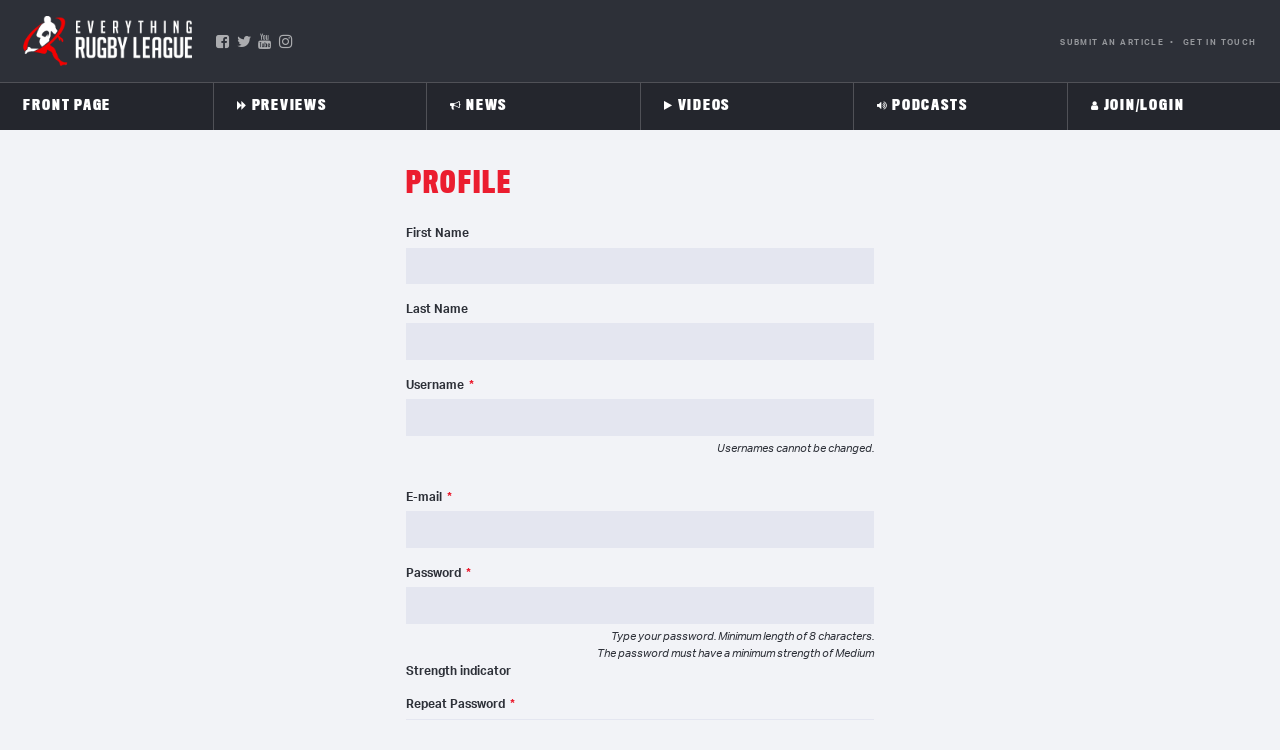

--- FILE ---
content_type: text/html; charset=UTF-8
request_url: https://everythingrugbyleague.com/join-everything-rugby-league/?redirect_to=https%3A%2F%2Feverythingrugbyleague.com%2Fbrodie-croft-named-steve-prescott-mbe-man-of-steel%2F
body_size: 52333
content:
<!doctype html>
<html class="no-js" lang="en-US">

<head>
<script type="text/javascript">//window.onerror = function(message, url, lineNumber) { console.log("A JS error occurred"); return true; }; alert = function() { console.log("Alert"); }; </script>
  <meta charset="UTF-8">
  <meta name="viewport" content="width=device-width, initial-scale=1">
  <meta http-equiv="X-UA-Compatible" content="IE=edge">
  <link rel="apple-touch-icon" href="icon.png">
  <!-- Place favicon.ico in the root directory -->
  <link rel="stylesheet" href='https://everythingrugbyleague.com/wp-content/files/font-awesome-4.7.0/css/font-awesome.min.css'>
  <!--<link href="https://use.fontawesome.com/releases/v5.8.1/css/all.css" integrity="sha384-50oBUHEmvpQ+1lW4y57PTFmhCaXp0ML5d60M1M7uH2+nqUivzIebhndOJK28anvf" crossorigin="anonymous" rel="stylesheet">-->
	<script async src="https://pagead2.googlesyndication.com/pagead/js/adsbygoogle.js?client=ca-pub-8508658746444941"
     crossorigin="anonymous"></script>
  <meta name="theme-color" content="#fafafa">
	<meta property="fb:pages" content="240608359337712" />
	
<script>
var thehash = window.location.hash;
if (thehash.includes("t.co")) {
	thehash1 = thehash.replace("#click=","");
	window.location.replace(thehash1);
}
</script>	 
  <style>
	/* Custom BSA_PRO Styles */

	/* fonts */

	/* form */
	.bsaProOrderingForm {   }
	.bsaProInput input,
	.bsaProInput input[type='file'],
	.bsaProSelectSpace select,
	.bsaProInputsRight .bsaInputInner,
	.bsaProInputsRight .bsaInputInner label {   }
	.bsaProPrice  {  }
	.bsaProDiscount  {   }
	.bsaProOrderingForm .bsaProSubmit,
	.bsaProOrderingForm .bsaProSubmit:hover,
	.bsaProOrderingForm .bsaProSubmit:active {   }

	/* alerts */
	.bsaProAlert,
	.bsaProAlert > a,
	.bsaProAlert > a:hover,
	.bsaProAlert > a:focus {  }
	.bsaProAlertSuccess {  }
	.bsaProAlertFailed {  }

	/* stats */
	.bsaStatsWrapper .ct-chart .ct-series.ct-series-b .ct-bar,
	.bsaStatsWrapper .ct-chart .ct-series.ct-series-b .ct-line,
	.bsaStatsWrapper .ct-chart .ct-series.ct-series-b .ct-point,
	.bsaStatsWrapper .ct-chart .ct-series.ct-series-b .ct-slice.ct-donut { stroke: #673AB7 !important; }

	.bsaStatsWrapper  .ct-chart .ct-series.ct-series-a .ct-bar,
	.bsaStatsWrapper .ct-chart .ct-series.ct-series-a .ct-line,
	.bsaStatsWrapper .ct-chart .ct-series.ct-series-a .ct-point,
	.bsaStatsWrapper .ct-chart .ct-series.ct-series-a .ct-slice.ct-donut { stroke: #FBCD39 !important; }

	/* Custom CSS */
	</style><meta name='robots' content='index, follow, max-image-preview:large, max-snippet:-1, max-video-preview:-1' />

	<!-- This site is optimized with the Yoast SEO Premium plugin v20.5 (Yoast SEO v26.6) - https://yoast.com/wordpress/plugins/seo/ -->
	<title>Join &#183; Everything Rugby League Join Everything Rugby League!</title>
	<meta name="description" content="Join other members in viewing and commenting on rugby league videos, rugby league articles." />
	<link rel="canonical" href="https://everythingrugbyleague.com/join-everything-rugby-league/" />
	<meta property="og:locale" content="en_US" />
	<meta property="og:type" content="article" />
	<meta property="og:title" content="Join" />
	<meta property="og:description" content="Join other members in viewing and commenting on rugby league videos, rugby league articles." />
	<meta property="og:url" content="https://everythingrugbyleague.com/join-everything-rugby-league/" />
	<meta property="og:site_name" content="Everything Rugby League" />
	<meta property="article:publisher" content="https://www.facebook.com/EverythingRugbyLeague/" />
	<meta property="article:modified_time" content="2020-02-25T12:05:53+00:00" />
	<meta name="twitter:card" content="summary_large_image" />
	<meta name="twitter:site" content="@ERLEAGUE" />
	<script type="application/ld+json" class="yoast-schema-graph">{"@context":"https://schema.org","@graph":[{"@type":"WebPage","@id":"https://everythingrugbyleague.com/join-everything-rugby-league/","url":"https://everythingrugbyleague.com/join-everything-rugby-league/","name":"Join &#183; Everything Rugby League Join Everything Rugby League!","isPartOf":{"@id":"https://everythingrugbyleague.com/#website"},"datePublished":"2019-11-19T08:42:53+00:00","dateModified":"2020-02-25T12:05:53+00:00","description":"Join other members in viewing and commenting on rugby league videos, rugby league articles.","breadcrumb":{"@id":"https://everythingrugbyleague.com/join-everything-rugby-league/#breadcrumb"},"inLanguage":"en-US","potentialAction":[{"@type":"ReadAction","target":["https://everythingrugbyleague.com/join-everything-rugby-league/"]}]},{"@type":"BreadcrumbList","@id":"https://everythingrugbyleague.com/join-everything-rugby-league/#breadcrumb","itemListElement":[{"@type":"ListItem","position":1,"name":"Home","item":"https://everythingrugbyleague.com/"},{"@type":"ListItem","position":2,"name":"Join"}]},{"@type":"WebSite","@id":"https://everythingrugbyleague.com/#website","url":"https://everythingrugbyleague.com/","name":"Everything Rugby League","description":"Rugby League News, International, domestic, Rugby League Videos, Rugby League Podcast and all the latest Gossip!","publisher":{"@id":"https://everythingrugbyleague.com/#organization"},"potentialAction":[{"@type":"SearchAction","target":{"@type":"EntryPoint","urlTemplate":"https://everythingrugbyleague.com/?s={search_term_string}"},"query-input":{"@type":"PropertyValueSpecification","valueRequired":true,"valueName":"search_term_string"}}],"inLanguage":"en-US"},{"@type":"Organization","@id":"https://everythingrugbyleague.com/#organization","name":"Everything Rugby League","url":"https://everythingrugbyleague.com/","logo":{"@type":"ImageObject","inLanguage":"en-US","@id":"https://everythingrugbyleague.com/#/schema/logo/image/","url":"https://everything-rugby-league.s3.ap-southeast-2.amazonaws.com/2020/08/ERL-Logo.png","contentUrl":"https://everything-rugby-league.s3.ap-southeast-2.amazonaws.com/2020/08/ERL-Logo.png","width":320,"height":320,"caption":"Everything Rugby League"},"image":{"@id":"https://everythingrugbyleague.com/#/schema/logo/image/"},"sameAs":["https://www.facebook.com/EverythingRugbyLeague/","https://x.com/ERLEAGUE","https://www.youtube.com/channel/UC1pW-DR5eBtl59jmBeT6XDg"]}]}</script>
	<!-- / Yoast SEO Premium plugin. -->







<link href='https://fonts.gstatic.com' crossorigin rel='preconnect' />
<script type="text/javascript" id="wpp-js" src="https://everythingrugbyleague.com/wp-content/plugins/wordpress-popular-posts/assets/js/wpp.min.js?ver=7.3.6" data-sampling="0" data-sampling-rate="100" data-api-url="https://everythingrugbyleague.com/wp-json/wordpress-popular-posts" data-post-id="237" data-token="9f56077249" data-lang="0" data-debug="0"></script>
<style id='wp-img-auto-sizes-contain-inline-css' type='text/css'>
img:is([sizes=auto i],[sizes^="auto," i]){contain-intrinsic-size:3000px 1500px}
/*# sourceURL=wp-img-auto-sizes-contain-inline-css */
</style>
<link rel='stylesheet' id='adsanity-default-css-css' href='https://everythingrugbyleague.com/wp-content/plugins/adsanity/dist/css/widget-default.css?ver=1.9.4' type='text/css' media='screen' />
<style id='wp-block-library-inline-css' type='text/css'>
:root{--wp-block-synced-color:#7a00df;--wp-block-synced-color--rgb:122,0,223;--wp-bound-block-color:var(--wp-block-synced-color);--wp-editor-canvas-background:#ddd;--wp-admin-theme-color:#007cba;--wp-admin-theme-color--rgb:0,124,186;--wp-admin-theme-color-darker-10:#006ba1;--wp-admin-theme-color-darker-10--rgb:0,107,160.5;--wp-admin-theme-color-darker-20:#005a87;--wp-admin-theme-color-darker-20--rgb:0,90,135;--wp-admin-border-width-focus:2px}@media (min-resolution:192dpi){:root{--wp-admin-border-width-focus:1.5px}}.wp-element-button{cursor:pointer}:root .has-very-light-gray-background-color{background-color:#eee}:root .has-very-dark-gray-background-color{background-color:#313131}:root .has-very-light-gray-color{color:#eee}:root .has-very-dark-gray-color{color:#313131}:root .has-vivid-green-cyan-to-vivid-cyan-blue-gradient-background{background:linear-gradient(135deg,#00d084,#0693e3)}:root .has-purple-crush-gradient-background{background:linear-gradient(135deg,#34e2e4,#4721fb 50%,#ab1dfe)}:root .has-hazy-dawn-gradient-background{background:linear-gradient(135deg,#faaca8,#dad0ec)}:root .has-subdued-olive-gradient-background{background:linear-gradient(135deg,#fafae1,#67a671)}:root .has-atomic-cream-gradient-background{background:linear-gradient(135deg,#fdd79a,#004a59)}:root .has-nightshade-gradient-background{background:linear-gradient(135deg,#330968,#31cdcf)}:root .has-midnight-gradient-background{background:linear-gradient(135deg,#020381,#2874fc)}:root{--wp--preset--font-size--normal:16px;--wp--preset--font-size--huge:42px}.has-regular-font-size{font-size:1em}.has-larger-font-size{font-size:2.625em}.has-normal-font-size{font-size:var(--wp--preset--font-size--normal)}.has-huge-font-size{font-size:var(--wp--preset--font-size--huge)}.has-text-align-center{text-align:center}.has-text-align-left{text-align:left}.has-text-align-right{text-align:right}.has-fit-text{white-space:nowrap!important}#end-resizable-editor-section{display:none}.aligncenter{clear:both}.items-justified-left{justify-content:flex-start}.items-justified-center{justify-content:center}.items-justified-right{justify-content:flex-end}.items-justified-space-between{justify-content:space-between}.screen-reader-text{border:0;clip-path:inset(50%);height:1px;margin:-1px;overflow:hidden;padding:0;position:absolute;width:1px;word-wrap:normal!important}.screen-reader-text:focus{background-color:#ddd;clip-path:none;color:#444;display:block;font-size:1em;height:auto;left:5px;line-height:normal;padding:15px 23px 14px;text-decoration:none;top:5px;width:auto;z-index:100000}html :where(.has-border-color){border-style:solid}html :where([style*=border-top-color]){border-top-style:solid}html :where([style*=border-right-color]){border-right-style:solid}html :where([style*=border-bottom-color]){border-bottom-style:solid}html :where([style*=border-left-color]){border-left-style:solid}html :where([style*=border-width]){border-style:solid}html :where([style*=border-top-width]){border-top-style:solid}html :where([style*=border-right-width]){border-right-style:solid}html :where([style*=border-bottom-width]){border-bottom-style:solid}html :where([style*=border-left-width]){border-left-style:solid}html :where(img[class*=wp-image-]){height:auto;max-width:100%}:where(figure){margin:0 0 1em}html :where(.is-position-sticky){--wp-admin--admin-bar--position-offset:var(--wp-admin--admin-bar--height,0px)}@media screen and (max-width:600px){html :where(.is-position-sticky){--wp-admin--admin-bar--position-offset:0px}}

/*# sourceURL=wp-block-library-inline-css */
</style><style id='global-styles-inline-css' type='text/css'>
:root{--wp--preset--aspect-ratio--square: 1;--wp--preset--aspect-ratio--4-3: 4/3;--wp--preset--aspect-ratio--3-4: 3/4;--wp--preset--aspect-ratio--3-2: 3/2;--wp--preset--aspect-ratio--2-3: 2/3;--wp--preset--aspect-ratio--16-9: 16/9;--wp--preset--aspect-ratio--9-16: 9/16;--wp--preset--color--black: #000000;--wp--preset--color--cyan-bluish-gray: #abb8c3;--wp--preset--color--white: #ffffff;--wp--preset--color--pale-pink: #f78da7;--wp--preset--color--vivid-red: #cf2e2e;--wp--preset--color--luminous-vivid-orange: #ff6900;--wp--preset--color--luminous-vivid-amber: #fcb900;--wp--preset--color--light-green-cyan: #7bdcb5;--wp--preset--color--vivid-green-cyan: #00d084;--wp--preset--color--pale-cyan-blue: #8ed1fc;--wp--preset--color--vivid-cyan-blue: #0693e3;--wp--preset--color--vivid-purple: #9b51e0;--wp--preset--gradient--vivid-cyan-blue-to-vivid-purple: linear-gradient(135deg,rgb(6,147,227) 0%,rgb(155,81,224) 100%);--wp--preset--gradient--light-green-cyan-to-vivid-green-cyan: linear-gradient(135deg,rgb(122,220,180) 0%,rgb(0,208,130) 100%);--wp--preset--gradient--luminous-vivid-amber-to-luminous-vivid-orange: linear-gradient(135deg,rgb(252,185,0) 0%,rgb(255,105,0) 100%);--wp--preset--gradient--luminous-vivid-orange-to-vivid-red: linear-gradient(135deg,rgb(255,105,0) 0%,rgb(207,46,46) 100%);--wp--preset--gradient--very-light-gray-to-cyan-bluish-gray: linear-gradient(135deg,rgb(238,238,238) 0%,rgb(169,184,195) 100%);--wp--preset--gradient--cool-to-warm-spectrum: linear-gradient(135deg,rgb(74,234,220) 0%,rgb(151,120,209) 20%,rgb(207,42,186) 40%,rgb(238,44,130) 60%,rgb(251,105,98) 80%,rgb(254,248,76) 100%);--wp--preset--gradient--blush-light-purple: linear-gradient(135deg,rgb(255,206,236) 0%,rgb(152,150,240) 100%);--wp--preset--gradient--blush-bordeaux: linear-gradient(135deg,rgb(254,205,165) 0%,rgb(254,45,45) 50%,rgb(107,0,62) 100%);--wp--preset--gradient--luminous-dusk: linear-gradient(135deg,rgb(255,203,112) 0%,rgb(199,81,192) 50%,rgb(65,88,208) 100%);--wp--preset--gradient--pale-ocean: linear-gradient(135deg,rgb(255,245,203) 0%,rgb(182,227,212) 50%,rgb(51,167,181) 100%);--wp--preset--gradient--electric-grass: linear-gradient(135deg,rgb(202,248,128) 0%,rgb(113,206,126) 100%);--wp--preset--gradient--midnight: linear-gradient(135deg,rgb(2,3,129) 0%,rgb(40,116,252) 100%);--wp--preset--font-size--small: 13px;--wp--preset--font-size--medium: 20px;--wp--preset--font-size--large: 36px;--wp--preset--font-size--x-large: 42px;--wp--preset--spacing--20: 0.44rem;--wp--preset--spacing--30: 0.67rem;--wp--preset--spacing--40: 1rem;--wp--preset--spacing--50: 1.5rem;--wp--preset--spacing--60: 2.25rem;--wp--preset--spacing--70: 3.38rem;--wp--preset--spacing--80: 5.06rem;--wp--preset--shadow--natural: 6px 6px 9px rgba(0, 0, 0, 0.2);--wp--preset--shadow--deep: 12px 12px 50px rgba(0, 0, 0, 0.4);--wp--preset--shadow--sharp: 6px 6px 0px rgba(0, 0, 0, 0.2);--wp--preset--shadow--outlined: 6px 6px 0px -3px rgb(255, 255, 255), 6px 6px rgb(0, 0, 0);--wp--preset--shadow--crisp: 6px 6px 0px rgb(0, 0, 0);}:where(.is-layout-flex){gap: 0.5em;}:where(.is-layout-grid){gap: 0.5em;}body .is-layout-flex{display: flex;}.is-layout-flex{flex-wrap: wrap;align-items: center;}.is-layout-flex > :is(*, div){margin: 0;}body .is-layout-grid{display: grid;}.is-layout-grid > :is(*, div){margin: 0;}:where(.wp-block-columns.is-layout-flex){gap: 2em;}:where(.wp-block-columns.is-layout-grid){gap: 2em;}:where(.wp-block-post-template.is-layout-flex){gap: 1.25em;}:where(.wp-block-post-template.is-layout-grid){gap: 1.25em;}.has-black-color{color: var(--wp--preset--color--black) !important;}.has-cyan-bluish-gray-color{color: var(--wp--preset--color--cyan-bluish-gray) !important;}.has-white-color{color: var(--wp--preset--color--white) !important;}.has-pale-pink-color{color: var(--wp--preset--color--pale-pink) !important;}.has-vivid-red-color{color: var(--wp--preset--color--vivid-red) !important;}.has-luminous-vivid-orange-color{color: var(--wp--preset--color--luminous-vivid-orange) !important;}.has-luminous-vivid-amber-color{color: var(--wp--preset--color--luminous-vivid-amber) !important;}.has-light-green-cyan-color{color: var(--wp--preset--color--light-green-cyan) !important;}.has-vivid-green-cyan-color{color: var(--wp--preset--color--vivid-green-cyan) !important;}.has-pale-cyan-blue-color{color: var(--wp--preset--color--pale-cyan-blue) !important;}.has-vivid-cyan-blue-color{color: var(--wp--preset--color--vivid-cyan-blue) !important;}.has-vivid-purple-color{color: var(--wp--preset--color--vivid-purple) !important;}.has-black-background-color{background-color: var(--wp--preset--color--black) !important;}.has-cyan-bluish-gray-background-color{background-color: var(--wp--preset--color--cyan-bluish-gray) !important;}.has-white-background-color{background-color: var(--wp--preset--color--white) !important;}.has-pale-pink-background-color{background-color: var(--wp--preset--color--pale-pink) !important;}.has-vivid-red-background-color{background-color: var(--wp--preset--color--vivid-red) !important;}.has-luminous-vivid-orange-background-color{background-color: var(--wp--preset--color--luminous-vivid-orange) !important;}.has-luminous-vivid-amber-background-color{background-color: var(--wp--preset--color--luminous-vivid-amber) !important;}.has-light-green-cyan-background-color{background-color: var(--wp--preset--color--light-green-cyan) !important;}.has-vivid-green-cyan-background-color{background-color: var(--wp--preset--color--vivid-green-cyan) !important;}.has-pale-cyan-blue-background-color{background-color: var(--wp--preset--color--pale-cyan-blue) !important;}.has-vivid-cyan-blue-background-color{background-color: var(--wp--preset--color--vivid-cyan-blue) !important;}.has-vivid-purple-background-color{background-color: var(--wp--preset--color--vivid-purple) !important;}.has-black-border-color{border-color: var(--wp--preset--color--black) !important;}.has-cyan-bluish-gray-border-color{border-color: var(--wp--preset--color--cyan-bluish-gray) !important;}.has-white-border-color{border-color: var(--wp--preset--color--white) !important;}.has-pale-pink-border-color{border-color: var(--wp--preset--color--pale-pink) !important;}.has-vivid-red-border-color{border-color: var(--wp--preset--color--vivid-red) !important;}.has-luminous-vivid-orange-border-color{border-color: var(--wp--preset--color--luminous-vivid-orange) !important;}.has-luminous-vivid-amber-border-color{border-color: var(--wp--preset--color--luminous-vivid-amber) !important;}.has-light-green-cyan-border-color{border-color: var(--wp--preset--color--light-green-cyan) !important;}.has-vivid-green-cyan-border-color{border-color: var(--wp--preset--color--vivid-green-cyan) !important;}.has-pale-cyan-blue-border-color{border-color: var(--wp--preset--color--pale-cyan-blue) !important;}.has-vivid-cyan-blue-border-color{border-color: var(--wp--preset--color--vivid-cyan-blue) !important;}.has-vivid-purple-border-color{border-color: var(--wp--preset--color--vivid-purple) !important;}.has-vivid-cyan-blue-to-vivid-purple-gradient-background{background: var(--wp--preset--gradient--vivid-cyan-blue-to-vivid-purple) !important;}.has-light-green-cyan-to-vivid-green-cyan-gradient-background{background: var(--wp--preset--gradient--light-green-cyan-to-vivid-green-cyan) !important;}.has-luminous-vivid-amber-to-luminous-vivid-orange-gradient-background{background: var(--wp--preset--gradient--luminous-vivid-amber-to-luminous-vivid-orange) !important;}.has-luminous-vivid-orange-to-vivid-red-gradient-background{background: var(--wp--preset--gradient--luminous-vivid-orange-to-vivid-red) !important;}.has-very-light-gray-to-cyan-bluish-gray-gradient-background{background: var(--wp--preset--gradient--very-light-gray-to-cyan-bluish-gray) !important;}.has-cool-to-warm-spectrum-gradient-background{background: var(--wp--preset--gradient--cool-to-warm-spectrum) !important;}.has-blush-light-purple-gradient-background{background: var(--wp--preset--gradient--blush-light-purple) !important;}.has-blush-bordeaux-gradient-background{background: var(--wp--preset--gradient--blush-bordeaux) !important;}.has-luminous-dusk-gradient-background{background: var(--wp--preset--gradient--luminous-dusk) !important;}.has-pale-ocean-gradient-background{background: var(--wp--preset--gradient--pale-ocean) !important;}.has-electric-grass-gradient-background{background: var(--wp--preset--gradient--electric-grass) !important;}.has-midnight-gradient-background{background: var(--wp--preset--gradient--midnight) !important;}.has-small-font-size{font-size: var(--wp--preset--font-size--small) !important;}.has-medium-font-size{font-size: var(--wp--preset--font-size--medium) !important;}.has-large-font-size{font-size: var(--wp--preset--font-size--large) !important;}.has-x-large-font-size{font-size: var(--wp--preset--font-size--x-large) !important;}
/*# sourceURL=global-styles-inline-css */
</style>

<style id='classic-theme-styles-inline-css' type='text/css'>
/*! This file is auto-generated */
.wp-block-button__link{color:#fff;background-color:#32373c;border-radius:9999px;box-shadow:none;text-decoration:none;padding:calc(.667em + 2px) calc(1.333em + 2px);font-size:1.125em}.wp-block-file__button{background:#32373c;color:#fff;text-decoration:none}
/*# sourceURL=/wp-includes/css/classic-themes.min.css */
</style>
<link rel='stylesheet' id='buy_sell_ads_pro_main_stylesheet-css' href='https://everythingrugbyleague.com/wp-content/plugins/bsa-plugin-pro-scripteo/frontend/css/asset/style.css?v=4.3.22&#038;ver=6.9' type='text/css' media='all' />
<link rel='stylesheet' id='buy_sell_ads_pro_user_panel-css' href='https://everythingrugbyleague.com/wp-content/plugins/bsa-plugin-pro-scripteo/frontend/css/asset/user-panel.css?ver=6.9' type='text/css' media='all' />
<link rel='stylesheet' id='buy_sell_ads_pro_template_stylesheet-css' href='https://everythingrugbyleague.com/wp-content/plugins/bsa-plugin-pro-scripteo/frontend/css/all.css?ver=6.9' type='text/css' media='all' />
<link rel='stylesheet' id='buy_sell_ads_pro_animate_stylesheet-css' href='https://everythingrugbyleague.com/wp-content/plugins/bsa-plugin-pro-scripteo/frontend/css/asset/animate.css?ver=6.9' type='text/css' media='all' />
<link rel='stylesheet' id='buy_sell_ads_pro_chart_stylesheet-css' href='https://everythingrugbyleague.com/wp-content/plugins/bsa-plugin-pro-scripteo/frontend/css/asset/chart.css?ver=6.9' type='text/css' media='all' />
<link rel='stylesheet' id='buy_sell_ads_pro_carousel_stylesheet-css' href='https://everythingrugbyleague.com/wp-content/plugins/bsa-plugin-pro-scripteo/frontend/css/asset/bsa.carousel.css?ver=6.9' type='text/css' media='all' />
<link rel='stylesheet' id='buy_sell_ads_pro_materialize_stylesheet-css' href='https://everythingrugbyleague.com/wp-content/plugins/bsa-plugin-pro-scripteo/frontend/css/asset/material-design.css?ver=6.9' type='text/css' media='all' />
<link rel='stylesheet' id='jquery-ui-css' href='https://everythingrugbyleague.com/wp-content/plugins/bsa-plugin-pro-scripteo/frontend/css/asset/ui-datapicker.css?ver=6.9' type='text/css' media='all' />
<link rel='stylesheet' id='contact-form-7-css' href='https://everythingrugbyleague.com/wp-content/plugins/contact-form-7/includes/css/styles.css?ver=6.1.4' type='text/css' media='all' />
<style id='contact-form-7-inline-css' type='text/css'>
.wpcf7 .wpcf7-recaptcha iframe {margin-bottom: 0;}.wpcf7 .wpcf7-recaptcha[data-align="center"] > div {margin: 0 auto;}.wpcf7 .wpcf7-recaptcha[data-align="right"] > div {margin: 0 0 0 auto;}
/*# sourceURL=contact-form-7-inline-css */
</style>
<link rel='stylesheet' id='dashicons-css' href='https://everythingrugbyleague.com/wp-includes/css/dashicons.min.css?ver=6.9' type='text/css' media='all' />
<link rel='stylesheet' id='thickbox-css' href='https://everythingrugbyleague.com/wp-includes/js/thickbox/thickbox.css?ver=6.9' type='text/css' media='all' />
<link rel='stylesheet' id='wppb-sc-frontend-style-css' href='https://everythingrugbyleague.com/wp-content/plugins/pb-add-on-social-connect/assets/css/wppb_sc_main_frontend.css?ver=1.0.7' type='text/css' media='all' />
<link rel='stylesheet' id='stcr-font-awesome-css' href='https://everythingrugbyleague.com/wp-content/plugins/subscribe-to-comments-reloaded/includes/css/font-awesome.min.css?ver=6.9' type='text/css' media='all' />
<link rel='stylesheet' id='stcr-style-css' href='https://everythingrugbyleague.com/wp-content/plugins/subscribe-to-comments-reloaded/includes/css/stcr-style.css?ver=6.9' type='text/css' media='all' />
<link rel='stylesheet' id='buttons-css' href='https://everythingrugbyleague.com/wp-includes/css/buttons.min.css?ver=6.9' type='text/css' media='all' />
<link rel='stylesheet' id='mediaelement-css' href='https://everythingrugbyleague.com/wp-includes/js/mediaelement/mediaelementplayer-legacy.min.css?ver=4.2.17' type='text/css' media='all' />
<link rel='stylesheet' id='wp-mediaelement-css' href='https://everythingrugbyleague.com/wp-includes/js/mediaelement/wp-mediaelement.min.css?ver=6.9' type='text/css' media='all' />
<link rel='stylesheet' id='media-views-css' href='https://everythingrugbyleague.com/wp-includes/css/media-views.min.css?ver=6.9' type='text/css' media='all' />
<link rel='stylesheet' id='imgareaselect-css' href='https://everythingrugbyleague.com/wp-includes/js/imgareaselect/imgareaselect.css?ver=0.9.8' type='text/css' media='all' />
<link rel='stylesheet' id='editor-buttons-css' href='https://everythingrugbyleague.com/wp-includes/css/editor.min.css?ver=6.9' type='text/css' media='all' />
<link rel='stylesheet' id='wordpress-popular-posts-css-css' href='https://everythingrugbyleague.com/wp-content/plugins/wordpress-popular-posts/assets/css/wpp.css?ver=7.3.6' type='text/css' media='all' />
<link rel='stylesheet' id='psdtheme-fonts-css' href='https://use.typekit.net/urq4ezt.css?ver=6.9' type='text/css' media='all' />
<link rel='stylesheet' id='owl-carousel-style-css' href='https://everythingrugbyleague.com/wp-content/themes/erl/css/owl.carousel.min.css?ver=6.9' type='text/css' media='all' />
<link rel='stylesheet' id='tiny-slider-css-2-css' href='https://everythingrugbyleague.com/wp-content/themes/erl/css/tiny-slider-2.css?ver=6.9' type='text/css' media='all' />
<link rel='stylesheet' id='psdtheme-normalize-css' href='https://everythingrugbyleague.com/wp-content/themes/erl/css/normalize.css?ver=6.9' type='text/css' media='all' />
<link rel='stylesheet' id='psdtheme-grid-css' href='https://everythingrugbyleague.com/wp-content/themes/erl/css/grid.css?ver=6.9' type='text/css' media='all' />
<link rel='stylesheet' id='psdtheme-main-style-css' href='https://everythingrugbyleague.com/wp-content/themes/erl/css/main.css?ver=1768861127' type='text/css' media='all' />
<link rel='stylesheet' id='psdtheme-style-css' href='https://everythingrugbyleague.com/wp-content/themes/erl/style.css?ver=1768861127' type='text/css' media='all' />
<link rel='stylesheet' id='iestyles-css' href='https://everythingrugbyleague.com/wp-content/themes/erl/css/ie.css?rand=9569&#038;ver=6.9' type='text/css' media='all' />
<link rel='stylesheet' id='tiny-slider-css-css' href='//cdnjs.cloudflare.com/ajax/libs/tiny-slider/2.9.2/tiny-slider.css?ver=6.9' type='text/css' media='all' />
<link rel='stylesheet' id='tablepress-default-css' href='https://everythingrugbyleague.com/wp-content/tablepress-combined.min.css?ver=25' type='text/css' media='all' />
<link rel='stylesheet' id='yop-public-css' href='https://everythingrugbyleague.com/wp-content/plugins/yop-poll-pro/public/assets/css/yop-poll-public-6.5.32.css?ver=6.9' type='text/css' media='all' />
<script type="text/javascript" src="https://everythingrugbyleague.com/wp-includes/js/jquery/jquery.min.js?ver=3.7.1" id="jquery-core-js"></script>
<script type="text/javascript" src="https://everythingrugbyleague.com/wp-includes/js/jquery/jquery-migrate.min.js?ver=3.4.1" id="jquery-migrate-js"></script>
<script type="text/javascript" id="thickbox-js-extra">
/* <![CDATA[ */
var thickboxL10n = {"next":"Next \u003E","prev":"\u003C Prev","image":"Image","of":"of","close":"Close","noiframes":"This feature requires inline frames. You have iframes disabled or your browser does not support them.","loadingAnimation":"https://everythingrugbyleague.com/wp-includes/js/thickbox/loadingAnimation.gif"};
//# sourceURL=thickbox-js-extra
/* ]]> */
</script>
<script type="text/javascript" src="https://everythingrugbyleague.com/wp-includes/js/thickbox/thickbox.js?ver=3.1-20121105" id="thickbox-js"></script>
<script type="text/javascript" src="https://everythingrugbyleague.com/wp-includes/js/underscore.min.js?ver=1.13.7" id="underscore-js"></script>
<script type="text/javascript" src="https://everythingrugbyleague.com/wp-includes/js/shortcode.min.js?ver=6.9" id="shortcode-js"></script>
<script type="text/javascript" src="https://everythingrugbyleague.com/wp-admin/js/media-upload.min.js?ver=6.9" id="media-upload-js"></script>
<script type="text/javascript" src="https://everythingrugbyleague.com/wp-content/plugins/bsa-plugin-pro-scripteo/frontend/js/script.js?ver=6.9" id="buy_sell_ads_pro_js_script-js"></script>
<script type="text/javascript" src="https://everythingrugbyleague.com/wp-content/plugins/bsa-plugin-pro-scripteo/frontend/js/jquery.viewportchecker.js?ver=6.9" id="buy_sell_ads_pro_viewport_checker_js_script-js"></script>
<script type="text/javascript" src="https://everythingrugbyleague.com/wp-content/plugins/bsa-plugin-pro-scripteo/frontend/js/chart.js?ver=6.9" id="buy_sell_ads_pro_chart_js_script-js"></script>
<script type="text/javascript" src="https://everythingrugbyleague.com/wp-content/plugins/bsa-plugin-pro-scripteo/frontend/js/bsa.carousel.js?ver=6.9" id="buy_sell_ads_pro_carousel_js_script-js"></script>
<script type="text/javascript" src="https://everythingrugbyleague.com/wp-content/plugins/bsa-plugin-pro-scripteo/frontend/js/jquery.simplyscroll.js?ver=6.9" id="buy_sell_ads_pro_simply_scroll_js_script-js"></script>
<script type="text/javascript" id="wppb-sc-script-js-extra">
/* <![CDATA[ */
var wppb_sc_data = {"ajaxUrl":"https://everythingrugbyleague.com/wp-admin/admin-ajax.php","edit_profile_success_unlink":"You have successfully unlinked %% from your account.","users_can_register":"1","homeUrl":"https://everythingrugbyleague.com/"};
//# sourceURL=wppb-sc-script-js-extra
/* ]]> */
</script>
<script type="text/javascript" src="https://everythingrugbyleague.com/wp-content/plugins/pb-add-on-social-connect/assets/js/wppb_sc_main.js?ver=1.0.7" id="wppb-sc-script-js"></script>
<script type="text/javascript" id="wppb-sc-facebook-script-js-extra">
/* <![CDATA[ */
var wppb_sc_facebook_data = {"ajaxUrl":"https://everythingrugbyleague.com/wp-admin/admin-ajax.php","account_exists_text":"An account with this email address already exists.\u003Cbr\u003E Do you want to connect it?","account_exists_button_yes":"Yes","account_exists_button_no":"No","password_text":"Please enter your website account password","new_email_text":"Please enter a new email","edit_profile_success_linked":"You have successfully linked your account to %%.","error_message":"Something went wrong. Please try again later!","email_confirmation_on":"Before you can access your account you need to confirm your email address. Please check your inbox and click the activation link.","email_confirmation_error":"\u003Cstrong\u003EERROR\u003C/strong\u003E: You need to confirm your email address before you can log in.","admin_approval_on":"Before you can access your account an administrator has to approve it. You will be notified via email.","admin_approval_error":"\u003Cstrong\u003EERROR\u003C/strong\u003E: Your account has to be confirmed by an administrator before you can log in.","redirect_message":"You will be redirected in 5 seconds. If not, click %%.","here_string":"here","only_login_error":"\u003Cstrong\u003EYou can only login with social accounts, not register!\u003C/strong\u003E\u003Cbr\u003EPlease link your social account to an existing user account first.","wrong_password_error":"Wrong password!","valid_email_error":"Please enter a valid email!","pb_form_login_error":"You can only login on this form.\u003Cbr\u003ERegister with your social account on the register form.","pb_form_continue":"Continue","social_connect_text_ok":"Ok","appId":"628189631050672","enter_facebook_email_text":"Please enter your Facebook email!","facebook_invalid_email_text":"Please enter your Facebook email!","facebook_text_ok":"Ok"};
//# sourceURL=wppb-sc-facebook-script-js-extra
/* ]]> */
</script>
<script type="text/javascript" src="https://everythingrugbyleague.com/wp-content/plugins/pb-add-on-social-connect/facebook/assets/js/wppb_sc_facebook.js?ver=1.0.7" id="wppb-sc-facebook-script-js"></script>
<script type="text/javascript" id="utils-js-extra">
/* <![CDATA[ */
var userSettings = {"url":"/","uid":"0","time":"1768861127","secure":"1"};
//# sourceURL=utils-js-extra
/* ]]> */
</script>
<script type="text/javascript" src="https://everythingrugbyleague.com/wp-includes/js/utils.min.js?ver=6.9" id="utils-js"></script>
<script type="text/javascript" src="https://everythingrugbyleague.com/wp-includes/js/plupload/moxie.min.js?ver=1.3.5.1" id="moxiejs-js"></script>
<script type="text/javascript" src="https://everythingrugbyleague.com/wp-includes/js/plupload/plupload.min.js?ver=2.1.9" id="plupload-js"></script>
<script type="text/javascript" src="https://everythingrugbyleague.com/wp-content/themes/erl/js/tnss.js?ver=6.9" id="tnss-js"></script>
<script type="text/javascript" src="//cdnjs.cloudflare.com/ajax/libs/tiny-slider/2.9.2/min/tiny-slider.js?ver=6.9" id="tiny-slider-js-js"></script>
<script type="text/javascript" src="https://www.youtube.com/iframe_api?ver=6.9" id="js-file-js"></script>
<meta name="generator" content="WordPress 6.9" />
<link rel='shortlink' href='https://everythingrugbyleague.com/?p=237' />
<meta name="generator" content="Site Kit by Google 1.170.0" />            <style id="wpp-loading-animation-styles">@-webkit-keyframes bgslide{from{background-position-x:0}to{background-position-x:-200%}}@keyframes bgslide{from{background-position-x:0}to{background-position-x:-200%}}.wpp-widget-block-placeholder,.wpp-shortcode-placeholder{margin:0 auto;width:60px;height:3px;background:#dd3737;background:linear-gradient(90deg,#dd3737 0%,#571313 10%,#dd3737 100%);background-size:200% auto;border-radius:3px;-webkit-animation:bgslide 1s infinite linear;animation:bgslide 1s infinite linear}</style>
                    <script src="https://code.createjs.com/soundjs-0.5.2.min.js"></script>
    
<!-- Google AdSense meta tags added by Site Kit -->
<meta name="google-adsense-platform-account" content="ca-host-pub-2644536267352236">
<meta name="google-adsense-platform-domain" content="sitekit.withgoogle.com">
<!-- End Google AdSense meta tags added by Site Kit -->
<style type="text/css">.recentcomments a{display:inline !important;padding:0 !important;margin:0 !important;}</style>
<!-- Google AdSense snippet added by Site Kit -->
<script type="text/javascript" async="async" src="https://pagead2.googlesyndication.com/pagead/js/adsbygoogle.js?client=ca-pub-8508658746444941&amp;host=ca-host-pub-2644536267352236" crossorigin="anonymous"></script>

<!-- End Google AdSense snippet added by Site Kit -->
<!-- start Simple Custom CSS and JS -->
<style type="text/css">
.tnss-outer{width:100%;}

.tnss-controls{
	text-align:center;
	display:flex;
	justify-content: space-between;
}

.tnss-nav{
	margin-top: 10px;
    margin-bottom: -20px;
	text-align:center;
}

.tnss-nav button{
	background:none;
	background-color:white;
	border: 1px solid #999;
    color: inherit;
	font:inherit;
    padding: 0!important;
    height: 5px;
    margin: 5px 2px;
    opacity: .48;
    width: 23px;
}

.tnss-nav button.tnss-nav-active{
	background-color: #eb1d2f;
	opacity:1;
}


.owl-carousel{padding-bottom:40px;}

.owl-stage{padding:0px;}

.owl-carousel .owl-item>a, .owl-carousel [class=owl-nav]{
    display: -webkit-box;
    display: -ms-flexbox;
    display: flex;
    width: 100%;
}

.owl-carousel [class=owl-nav] {
    -webkit-box-pack: justify;
    -ms-flex-pack: justify;
    justify-content: space-between;
    left: 0;
    padding: 16px 0;
    position: absolute;
    z-index: 1;
}

.owl-carousel [class=owl-nav] .disabled, .tnss-controls button:disabled {
    visibility: hidden;
}

.owl-carousel .owl-dot, .owl-carousel .owl-nav .owl-next, .owl-carousel .owl-nav .owl-prev, .tnss-controls button, .tnss-nav button {
    cursor: pointer;
    -webkit-user-select: none;
    -moz-user-select: none;
    -ms-user-select: none;
    user-select: none;
}

.owl-carousel .owl-nav button.owl-next, .owl-carousel .owl-nav button.owl-prev, .owl-carousel button.owl-dot, .tnss-controls button{
    background: none;
    border: none;
    color: inherit;
	font:inherit;
    padding: 0!important;
}

.owl-carousel [class*=owl-dots]{
    -webkit-box-pack: center;
    -ms-flex-pack: center;
    -webkit-box-align: center;
    -ms-flex-align: center;
    align-items: center;
    display: -webkit-box;
    display: -ms-flexbox;
    display: flex;
    justify-content: center;
    left: 32px;
    padding: 16px;
    position: absolute;
    right: 32px;
    width: auto;
    z-index: 1;
}

.owl-carousel [class*=owl-dots] .owl-dot span {
    background: none repeat scroll 0 0 #999;
    display: block;
    height: 4px;
    margin: 5px 2px;
    opacity: .48;
    width: 23px;
}

.owl-carousel [class*=owl-dots] .owl-dot.active span {
    background-color: #151515;
    opacity: 1;
}

.owl-carousel [class*="owl-dots"] .owl-dot.active span {
    background-color: #1B48E0;
}</style>
<!-- end Simple Custom CSS and JS -->
<!-- start Simple Custom CSS and JS -->
<style type="text/css">
.ranking-filter{
	margin-bottom: 20px;
    min-width: 160px;
    padding-right: 10px;
}

@media screen and (max-width: 767px) {
	.default-posts-section-ls .section-title{display:none;}
	.search-archive-bar {width: 100%;padding-right:0px;}
}

</style>
<!-- end Simple Custom CSS and JS -->
<!-- start Simple Custom CSS and JS -->
<style type="text/css">
.leagues-menu {
	font-family: 'titling-gothic-fb-compressed',sans-serif;
	letter-spacing: .04em;
	margin-bottom: 30px;
	margin-top: -24px;
    z-index: 0;
}
.leagues-menu>.leagues-list {
	display: flex;
	list-style: none;
}
.leagues-menu>.leagues-list>.league-item {
	flex: 1;
	border-right: 2px solid #262728;
	background-image: linear-gradient(45deg, #505050 4.55%, #2d3037 4.55%, #2d3037 50%, #505050 50%, #505050 54.55%, #2d3037 54.55%, #2d3037 100%);
    background-size: 14.11px 14.11px;
}
.leagues-menu>.leagues-list>.league-item>.league-latest-article-wrapper {
	height: 170px;
    background: #2d3036;
	position: relative;
	display: block;
	padding: 0;
    background-size: cover;
    background-repeat: no-repeat;
    background-position: center;
}
.league-latest-article-short-desc {
	display: block;
	font-family: 'aktiv-grotesk',sans-serif;
	letter-spacing: unset;
	font-size: 12px;
}
.league-latest-article-overlay {
	position: absolute;
	background: rgba(0, 0, 0, 0.7);
	padding: 6px;
	width: 100%;
    bottom: 0;
	color: #fff;
}
.leagues-menu>.leagues-list>.league-item:last-child {
	border-right: none;
}
.leagues-menu>.leagues-list>.league-item>a:not(.league-latest-article-wrapper) {
	letter-spacing: .12em;
	-webkit-transition: all .3s ease;
	transition: all .3s ease;
	padding: 0 1.8292682927vw;
	color: #e42334;
	font-size: 1.458537vw;
	font-weight: 700;
	text-transform: uppercase;
	height: 3.6585365854vw;
	line-height: 3.6585365854vw;
	display: -webkit-box;
	display: -moz-box;
	display: -ms-flexbox;
	display: -webkit-flex;
	display: flex;
	align-items: center;
	justify-content: center;
	text-decoration: none;
	box-shadow: inset 0px -10px 31px #222;
}
.leagues-menu-mobile {
	display: none;
	margin-bottom: 20px;
	margin-top: -24px;
}
.league-latest-article-mobile {
	background-size: cover;
	background-repeat: no-repeat;
	background-position: center;
	position: relative;
	display: block;
	height: 300px;
}
.leagues-menu-mobile .league-latest-article-overlay {
	background: rgba(0, 0, 0, 0.4);
}
.leagues-menu-mobile .league-name {
	font-family: 'titling-gothic-fb-compressed',sans-serif;
    letter-spacing: .04em;
	display: inline-block;
    border-bottom: 1px solid #fff;
	font-size: 21px;
}
.leagues-menu-mobile .league-latest-post-title {
	display: block;
	font-family: 'titling-gothic-fb-compressed',sans-serif;
    letter-spacing: .04em;
}
.leagues-menu-mobile .block-wrapper-2 {
	position: relative;
}
.league-latest-article-2 {
	clip-path: polygon(0 0, 100% 0, 100% 0%, 0 100%);
	background-color: red;
	background-image: url(https://images.theconversation.com/files/443350/original/file-20220131-15-1ndq1m6.jpg?ixlib=rb-1.1.0&rect=0%2C0%2C3354%2C2464&q=45&auto=format&w=926&fit=clip);
	background-size: cover;
	background-position: right;
	background-repeat: no-repeat;
}
.league-latest-article-3 {
	clip-path: polygon(0% 75%, 100% 0%, 100% 100%, 0% 100%);
	background-color: black;
	position: absolute;
	top: 0;
	right: 0;
	width: 100%;
	background-image: url(https://cdn.britannica.com/49/161649-050-3F458ECF/Bernese-mountain-dog-grass.jpg?q=60);
	background-size: cover;
	background-repeat: no-repeat;
}
@media screen and (max-width: 1599px) {
	.leagues-menu>.leagues-list>.league-item:nth-child(6), .leagues-menu>.leagues-list>.league-item:nth-child(5) {
		display: none;
	}
}
@media screen and (max-width: 1199px) {
	.leagues-menu>.leagues-list>.league-item:nth-child(4){
		display: none;
	}
}
@media screen and (max-width: 767px) {
	.leagues-menu {
		display: none;
	}	
	.leagues-menu-mobile {
		display: block;
	}
}
@media screen and (max-width: 400px) {
	.league-latest-article-mobile {
		height: 250px;
	}
}</style>
<!-- end Simple Custom CSS and JS -->
<!-- start Simple Custom CSS and JS -->
<style type="text/css">
#live-score-widget {
	font-family: 'titling-gothic-fb-compressed',sans-serif;
    letter-spacing: .04em;
	user-select: none;
	position: relative;
	z-index: 1;
}
.live-score-controls-wrapper {
	display: none;
	height: 38px;
    width: 100%;
    position: absolute;
    bottom: -13.5px;
	justify-content: space-between;
	z-index: 1;
}
.live-score-controls-wrapper .tile-btn {
	width: 25vw;
	background-color: #eb1d2f;
	display: flex;
	align-items: center;
	justify-content: center;
}
#live-score-widget .tns-ovh {
	overflow: unset !important;
}
#live-score-league-selector {
	position: absolute;
    bottom: 100%;
    left: 31px;
    cursor: auto;
    z-index: 1;
    border-bottom: 0;
	display: none;
}
#live-score-league-selector select {
	font-size: 16px;
    outline: 0;
    color: #2d3037;
    border: none;
	padding-right: 20px;
	border-radius: 0px;
	bottom: 0;
    position: absolute;
}
#live-score-widget #tns1 > .tns-item {
    font-size: 15.5152px;
}
.live-scores-slider-wrapper {
	display: none;
	cursor: grab;
}
.live-scores-slider-wrapper .tns-controls {
	display: none;
}
.live-scores-slider .tns-item {
	padding: 0 !important;
}
.frame {
	display: flex;
	flex-direction: column;
	justify-content: center;
}
.frame .live-score-box-outer {
	height: 60px;
}

.live-score-box-inner {
	width: 100%;
	height: 100%;
	position: relative;
}
.live-score-box-inner .top-bar-wrapper {
	position: absolute;
	top: 0;
	left: 0;
	width: 100%;
	height: 60px;
}
.live-score-box-inner .top-bar-wrapper::before {
	width: 100%;
    position: absolute;
    top: 0;
    left: 0;
    height: 20%;
    min-height: 51px;
    background-color: rgb(255 255 255 / 70%);
    content: "";
    clip-path: polygon( 0 0%, 10% 0, 100% 0, 100% 10%, 100% 0%, 92% 100%, 8% 100%, 0% 0%, 0% 10% );
}
.live-score-box-inner .top-bar-outer {
	position: relative;
	background-color: #2d3038;
	height: calc(100% - 24px);
	width: 88%;
	margin: auto;
	border-bottom-left-radius: 10px;
	border-bottom-right-radius: 10px;
	box-shadow: 1px 1px 8px #5e5e5e;
}

.live-score-box-inner .top-bar-inner {
	background-color: #eb1d2f;
	height: calc(100% - 6px);
	width: calc(100% - 12px);
	margin: auto;
	box-shadow: inset 0px -5px 10px -3px #343434;
	border-bottom-left-radius: 6px;
	border-bottom-right-radius: 6px;
	display: flex;
	align-items: center;
	justify-content: space-around;
}
.live-score-box-inner .top-bar-inner .team-name {
	display: flex;
	justify-content: center;
	color: #fff;
	flex: 1;
	text-align: center;
	font-size: 20px;
	z-index: 1;
}
.live-score-box-inner .top-bar-inner .timer-score-div-wrapper {
	height: 100%;
	background-color: #2d3038;
	margin-top: 11px;
	width: 54px;
	display: flex;
	justify-content: center;
	position: relative;
}
.live-score-box-inner .top-bar-inner .timer-score-div-wrapper .score-values-box {
	color: #fff;
	display: flex;
	align-items: center;
	font-size: 20px;
}
.live-score-box-inner .top-bar-inner .timer-score-div-wrapper .time-display-box {
	position: absolute;
	top: 100%;
	background-color: white;
	background-color: #080808;
	clip-path: polygon(
		0 0%,
		10% 0,
		100% 0,
		100% 10%,
		100% 0%,
		90% 100%,
		10% 100%,
		0% 0%,
		0% 10%
	);
	width: 144px;
	color: #ea1d2f;
	display: flex;
	align-items: center;
	justify-content: space-around;
	height: 24.8px;
}
.live-score-box-inner .top-bar-inner .timer-score-div-wrapper .time-display-box .time-value {
	font-size: 12px;
}
.arrow-wrapper {
	position: absolute;
	top: 100%;
}
.arrow-down {
	width: 0; 
	height: 0; 
	border-left: 7px solid transparent;
	border-right: 7px solid transparent;
	border-top: 16px solid #eb1d2f;
}

.live-score-box-inner .bottom-div-wrapper {
	position: absolute;
	bottom: 0;
	width: 100%;
	background: rgba(0, 0, 0, 0.7);
	color: #fff;
}
.live-score-box-inner .bottom-div-wrapper .bottom-div-inner {
	padding: 10px;
}
.lds-ripple {
	position: absolute !important;
    left: -12px;
    top: -24px;
}
.match-playing .lds-ripple {
	display: inline-block;
	position: relative;
	width: 80px;
	height: 80px;
	transform: scale(0.5);
}
.match-playing .lds-ripple div {
	position: absolute;
	border: 4px solid #ea1d2f;
	opacity: 1;
	border-radius: 50%;
	animation: lds-ripple 1s cubic-bezier(0, 0.2, 0.8, 1) infinite;
}
.match-playing .lds-ripple div:nth-child(2) {
	animation-delay: -0.8s;
}
.live-label {
	display: none;
	position: absolute;
	margin: auto;
	background: #4c4c4c;
	bottom: 56%;
	left: calc(50% - 25px);
	width: 50px;
	height: 50px;
	justify-content: center;
	border-radius: 50%;
	padding-top: 5px;
}
.live-label.visible {
	display: flex;
}
@keyframes lds-ripple {
	0% {
		top: 36px;
		left: 36px;
		width: 0;
		height: 0;
		opacity: 1;
	}
	100% {
		top: 0px;
		left: 0px;
		width: 72px;
		height: 72px;
		opacity: 0;
	}
}
@media screen and (max-width: 767px) {
	#live-score-league-selector select {
		background: #2d3037;
		color: #fff;
	}
}
@media screen and (max-width: 499px) {
	.live-score-box-inner .top-bar-outer {
		width: 100%;
	}
	.live-score-box-inner .top-bar-wrapper::before {
		display: none;
	}
	.live-score-box-inner .top-bar-outer {
		height: calc(100% - 16px);
	}
	.frame .live-score-box-outer {
		height: 68px;
	}
	#live-score-league-selector {
		bottom: calc(100% - 2px);
		left: 6px;
	}
	.timer-score-div-wrapper .faded-circle {
		top: -52px !important;
	}
	.top-bar-inner .radial-gradient-background {
		height: 19px !important;
	}
	.live-score-box-inner .top-bar-inner .team-name {
		font-size: 22px;
	}
	.live-score-box-inner .top-bar-inner .timer-score-div-wrapper .score-values-box {
		font-size: 22px;
	}
	.score-back-shadow-div {
		box-shadow: 0px 20px 8px 4px #303030 !important;
	}
	.live-label {
		bottom: 64% !important;
	}
	.live-label span {
		font-size: 14px !important;
	}
	.time-display-box {
		width: 50vw !important;
		clip-path: unset !important;
		color: #fff !important;
	    background-color: #eb1d2f !important;
	}
	.time-display-box-bg-shadow {
		display: none;
	}
	.live-score-controls-wrapper {
		display: flex;
	}
}</style>
<!-- end Simple Custom CSS and JS -->
<!-- start Simple Custom CSS and JS -->
<style type="text/css">
.single-ranking-page-main {
  font-family: 'titling-gothic-fb-compressed',sans-serif;
}
.sr-hero-section {
    overflow: hidden;
}
.sr-featured-content {
    height: 350px;
  	overflow: hidden;
}
.sr-featured-content-single {
    height: 100%;
    float: left;
}
.sr-featured-content-1 {
    width: 25%;
	display: flex;
  	align-items: center;
  	justify-content: center;
}
.sr-featured-content-1 img {
  width: 70% !important;
}
.sr-featured-content-2 {
    width: 25%;
    background-size: cover;
    background-position: center;
    background-image: url('https://everything-rugby-league.s3.ap-southeast-2.amazonaws.com/2021/12/MDSKevinSinfield.jpg');
}
.sr-featured-content-3 {
    width: 50%;
}
.sr-videos-slider-wrapper {
    display: none;
  	cursor: grab;
}
.sr-videos-slider-wrapper .tns-controls {
    display: none;
}
.sr-videos-slider .tns-item {
    padding: 0 !important;
}
.sr-video-thumbnail-wrapper {
    aspect-ratio: 16 / 9;
    background: #000;
    background-image: linear-gradient(to right, #fff, #fff),
        linear-gradient(to right, #fff, #fff), linear-gradient(to right, #fff, #fff),
        linear-gradient(to right, #fff, #fff), linear-gradient(to right, #fff, #fff),
        linear-gradient(to right, #fff, #fff), linear-gradient(to right, #fff, #fff),
        linear-gradient(to right, #fff, #fff), linear-gradient(to right, #fff, #fff),
        linear-gradient(to right, #fff, #fff), linear-gradient(to right, #fff, #fff),
        linear-gradient(to right, #fff, #fff), linear-gradient(to right, #fff, #fff),
        linear-gradient(to right, #fff, #fff), linear-gradient(to right, #fff, #fff),
        linear-gradient(to right, #fff, #fff), linear-gradient(to right, #fff, #fff),
        linear-gradient(to right, #fff, #fff), linear-gradient(to right, #fff, #fff),
        linear-gradient(to right, #fff, #fff), linear-gradient(to right, #fff, #fff),
        linear-gradient(to right, #fff, #fff);

    background-repeat: no-repeat;
    background-position: 5% 5%, 15% 5%, 25% 5%, 35% 5%, 45% 5%, 55% 5%, 65% 5%,
        75% 5%, 85% 5%, 95% 5%, 5% 95%, 15% 95%, 25% 95%, 35% 95%, 45% 95%, 55% 95%,
        65% 95%, 75% 95%, 85% 95%, 95% 95%;

    background-size: 5% 8%, 5% 8%, 5% 8%, 5% 8%, 5% 8%, 5% 8%, 5% 8%, 5% 8%, 5% 8%,
        5% 8%, 5% 8%, 5% 8%, 5% 8%, 5% 8%, 5% 8%, 5% 8%, 5% 8%, 5% 8%, 5% 8%, 5% 8%,
        5% 8%, 5% 8%;
}
#ranking_page_video_player_wrapper {
  	transition: height 0.3s;
}
.sr-video-thumbnail-wrapper .frame {
    padding: 13% 4%;
    display: flex;
    flex-direction: column;
    justify-content: center;
}
.sr-video-thumbnail-wrapper .frame img {
  	object-fit: cover;
  	height: 7vw;
}
.sr-video-thumbnail-wrapper .frame img {
  	height: 7vw;
}
.sr-recent-posts-section {
    overflow: hidden;
}
.sr-recent-post {
    float: right;
    width: 50%;
    height: 210px;
  	padding-bottom: 10px;
    padding-right: 10px;
}
.sr-recent-post:first-child {
    height: calc(420px - 10px);
    position: relative;
  	padding-bottom: 0;
}
.sr-recent-post:first-child .label-area-semi-transparent {
    width: calc(100% - 10px);
    position: absolute;
    bottom: 0;
    left: 0;
    background: rgba(0, 0, 0, 0.7);
    color: #fff;
}
.label-area-semi-transparent .post-title {
    display: block;
    text-transform: uppercase;
  	color: #fff !important;
}
.label-area-semi-transparent .post-description {
    display: block;
    font-family: 'aktiv-grotesk',sans-serif;
    font-size: 14px;
}
.sr-recent-post:first-child img {
    object-fit: cover;
    width: 100%;
    height: 100%;
}
.sr-recent-post-wrapper {
    height: 100%;
    display: flex;
    position: relative;
    background: #fff;
}
.sr-recent-post-thumbnail {
    width: 50%;
}
.sr-recent-post-content {
    width: 50%;
  	padding: 10px;
    text-transform: uppercase;
}
.sr-recent-post-content h3, .label-area-semi-transparent .post-title {
  transition: all .3s ease;
    text-transform: uppercase;
    margin-bottom: 1.2195121951vw;
    color: #2d3038;
    font-size: 1.8341463415vw;
    font-weight: 700;
    line-height: 1.15;
    letter-spacing: .04em;
}
.sr-recent-post-thumbnail img {
    object-fit: cover;
    width: 100%;
    height: 100%;
}
.sr-post-type-badge {
    position: absolute;
    text-transform: uppercase;
    z-index: 3;
    top: 10px;
    left: 10px;
    color: #fff;
    font-size: .6097560976vw;
    font-weight: 800;
    height: 1.5243902439vw;
    line-height: 1.5243902439vw;
    padding: 0 0.9146341463vw;
    letter-spacing: .23em;
    background: #eb1d2f;
}
.team-history-section div {
    float: right;
    width: 50%;
    padding-right: 10px;
}
.team-history-image {
    width: 50%;
}
.team-history-image img {
    width: 100%;
    object-fit: cover;
}
.red-bg-heading {
    text-transform: uppercase;
    color: #fff;
    background: #eb1d2f;
    padding: 10px;
}
.team-history-section {
  margin-top: 50px;
}
.team-history-section p {
  font-family: 'aktiv-grotesk',sans-serif;
  font-size: .9146341463vw;
  line-height: 1.6;
  margin-bottom: 1.4024390244vw;
}
.video-player-placeholder {
  width: 100%;
  height: 100%;
  position: relative;
}
.video-player-placeholder img {
  width: 100%;
  height: 100%;
  object-fit: cover;
}
.sr-recent-post-wrapper:hover .sr-recent-post-content h3 {
  color: #eb1d2f !important;
}
.sr-recent-post>a:hover .label-area-semi-transparent .post-title {
    color: #eb1d2f !important;
}
@media screen and (max-width: 1500px) {
  .sr-recent-post {
      height: 170px;
  }
  .sr-recent-post:first-child {
      height: calc(340px - 10px);
  }
}
@media screen and (max-width: 1200px) {
  .sr-recent-post-content h3, .label-area-semi-transparent .post-title {
  	font-size: 1.8292682927vw;
  }
  .team-history-section p {
    font-size: 1.3414634146vw;
  }
}
@media screen and (max-width: 1024px) {
  .team-history-section p {
    margin-bottom: 2.1341463415vw;
  }
}
@media screen and (max-width: 900px) {
  .sr-video-thumbnail-wrapper .frame img {
      height: 10vw;
  }
}
@media screen and (max-width: 767px) {
    .sr-featured-content-1 {
        width: 40%;
    }
    .sr-featured-content-2 {
        display: none;
    }
    .sr-featured-content-3 {
        width: 60%;
    }

    .sr-recent-post {
        width: 100%;
      	padding-right: 0px !important;
      	padding-bottom: 20px !important;
    }
  
  .team-history-section div {
    padding-right: 0px;
  }
  
  .sr-recent-post:first-child .label-area-semi-transparent {
    bottom: 20px;
    width: 100%;
  }
  
  .sr-post-type-badge {
    font-size: 1.409756vw;
    height: 2.52439vw;
    line-height: 2.52439vw;
    padding: 1px 1.914634vw;
  }
  .team-history-section p {
    font-size: 13px;
    margin-bottom: 23px;
  }
  .sr-recent-post-content h3, .label-area-semi-transparent .post-title {
  	font-size: 21px;
  }
  
  .team-history-section .section-title {
    width: 100%;
  }
}
@media screen and (max-width: 640px) {
  .sr-video-thumbnail-wrapper .frame img {
      height: 16vw;
  }
}
@media screen and (max-width: 600px) {
  .team-history-section div {
        float: none;
        width: 100%;
    }
  .team-history-image {
    margin-bottom: 15px;
  }
}
@media screen and (max-width: 500px) {
    .sr-featured-content {
		height: auto;
    }
  	.sr-featured-content-1 img {
      padding: 35px;
    }
    .sr-featured-content-1, .sr-featured-content-3 {
        width: 100%;
    }
    .sr-recent-post {
        height: unset;
    }
    .sr-recent-post-wrapper {
        flex-direction: column;
    }
    .sr-recent-post-thumbnail {
        width: 100%;
    }
    .sr-recent-post-content {
        width: 100%;
    }
  
  .sr-post-type-badge {
    bottom: unset;
    top: 10px;
    left: unset;
    right: 10px;
    font-size: 3.409756vw;
    height: 5.52439vw;
    line-height: 4.52439vw;
    padding: 2px 3.914634vw;
  }
}</style>
<!-- end Simple Custom CSS and JS -->
<!-- start Simple Custom CSS and JS -->
<style type="text/css">
.hero-section-btns-tray {
  /*
  width: 39.5vw;
  right: 5vw;
*/
	width: 50%;
	padding: 0vw 5.7vw;
	right: 0;
	
  bottom: 40px !important;
  position: absolute;
}
.tns-progress-bar {
  width: 100%;
  height: 2px;
  background: #ffd4d8;
  position: relative;
}
.tr-arrow {
  border: solid #eb1d2f;
  border-width: 0 2px 2px 0;
  display: inline-block;
  padding: 7px;
}
.tns-progress-bar>.arrow-left-wrapper {
  position: absolute;
  left: -23px;
  top: -23px;
  cursor: pointer;
  padding: 15px;
  font-size: 15px;
}
.tns-progress-bar>.arrow-right-wrapper {
  position: absolute;
  right: -23px;
  top: -23px;
  cursor: pointer;
  padding: 15px;
  font-size: 15px;
}
.tns-progress-bar>.progress-indicator {
  background: #eb1d2f;
  width: 0px;
  height: 100%;
  transition: width 0.2s;
}
.custom-drag-cursor-div {
  cursor: url('https://rugby.digitalmib.com/wp-content/uploads/2022/03/red-cursor.png'), auto;
}
/* @media screen and (max-width: 1007px) {
  .hero-section-btns-tray {
    right: 50px;
  }
} */
/*@media screen and (max-width: 1350px) {
  .hero-section-btns-tray {
    width: 37.5vw;
    right: 6.4vw;
  }
}*/
@media screen and (min-width: 1024px) and (max-width: 1279px) {
  .hero-section-btns-tray {
    padding: 0vw 6vw;
  }
}
@media screen and (min-width: 768px) and (max-width: 1023px) {
  .hero-section-btns-tray {
    padding: 0vw 6.3vw;
  }
}
@media screen and (max-width: 767px) {
  .hero-section-btns-tray {
    width: calc(100% - 64px);
    left: 30px;
  }
}
@media screen and (max-width: 500px) {
  .tns-progress-bar>.arrow-left-wrapper {
    top: -24px;
  }
  .tns-progress-bar>.arrow-right-wrapper {
    top: -24px;
  }
}


.right-triangle {
  transform: rotate(-45deg);
  -webkit-transform: rotate(-45deg);
}

.left-triangle {
  transform: rotate(135deg);
  -webkit-transform: rotate(135deg);
}</style>
<!-- end Simple Custom CSS and JS -->
<!-- start Simple Custom CSS and JS -->
<style type="text/css">
.grid-container {
    display: grid;
    grid-template-columns: auto auto auto auto;
    grid-column-gap: 10px;
    grid-row-gap: 10px;
}
.grid-item {
    background-color: transparent;
}
.tip-card{
    -webkit-transform-style: preserve-3d;
            transform-style: preserve-3d;
      -webkit-perspective: 1000px;
              perspective: 1000px;
}
  
.tip-card-front, .tip-card-back{
    background-size: cover;
    box-shadow: 0 4px 8px 0 rgba(0,0,0,0.25);
      background-position: center;
      -webkit-transition: -webkit-transform .7s cubic-bezier(0.4, 0.2, 0.2, 1);
      transition: -webkit-transform .7s cubic-bezier(0.4, 0.2, 0.2, 1);
      -o-transition: transform .7s cubic-bezier(0.4, 0.2, 0.2, 1);
      transition: transform .7s cubic-bezier(0.4, 0.2, 0.2, 1);
      transition: transform .7s cubic-bezier(0.4, 0.2, 0.2, 1), -webkit-transform .7s cubic-bezier(0.4, 0.2, 0.2, 1);
      -webkit-backface-visibility: hidden;
              backface-visibility: hidden;
      text-align: center;
      min-height: 280px;
      height: auto;
      color: #fff;
      font-size: 2rem;
  	font-family: 'titling-gothic-fb-compressed',sans-serif;
}
  
.tip-card-back{
    background: #ab0110;
    background: -webkit-linear-gradient(135deg, #191919 0%,#ab0110, #1e1505 100%);
    background: -o-linear-gradient(135deg, #191919 0%,#710a0a, #1b0606 100%);
    background: linear-gradient(135deg, #191919 0%,#ab0110, #1e1505 100%);
}
  
.tip-card-front:after{
      position: absolute;
      top: 0;
      left: 0;
      z-index: 1;
      width: 100%;
      height: 100%;
      content: '';
      display: block;
      opacity: .9;
      background-color: #eb1d2f;
      mix-blend-mode: multiply;
      -webkit-backface-visibility: hidden;
              backface-visibility: hidden;
}
body:not(.touch-device) .tip-card:hover .tip-card-front,
body:not(.touch-device) .tip-card:hover tip-card-back{
      -webkit-transition: -webkit-transform .7s cubic-bezier(0.4, 0.2, 0.2, 1);
      transition: -webkit-transform .7s cubic-bezier(0.4, 0.2, 0.2, 1);
      -o-transition: transform .7s cubic-bezier(0.4, 0.2, 0.2, 1);
      transition: transform .7s cubic-bezier(0.4, 0.2, 0.2, 1);
      transition: transform .7s cubic-bezier(0.4, 0.2, 0.2, 1), -webkit-transform .7s cubic-bezier(0.4, 0.2, 0.2, 1);
}
  
.tip-card-back{
      position: absolute;
      top: 0;
      left: 0;
      width: 100%;
}
  
.tip-card-inner{
      -webkit-transform: translateY(-50%) translateZ(60px) scale(0.94);
              transform: translateY(-50%) translateZ(60px) scale(0.94);
      top: 50%;
      position: absolute;
      left: 0;
      width: 100%;
      padding: 2rem;
      -webkit-box-sizing: border-box;
              box-sizing: border-box;
      outline: 1px solid transparent;
      -webkit-perspective: inherit;
              perspective: inherit;
      z-index: 2;
}
  
.tip-card .tip-card-back{
      -webkit-transform: rotateY(180deg);
              transform: rotateY(180deg);
      -webkit-transform-style: preserve-3d;
              transform-style: preserve-3d;
}
  
.tip-card .tip-card-front{
  		position: relative;
      -webkit-transform: rotateY(0deg);
              transform: rotateY(0deg);
      -webkit-transform-style: preserve-3d;
              transform-style: preserve-3d;
}

.tip-card.flipped .tip-card-front {
  transform: rotateY(-180deg);
  transform-style: preserve-3d;
}

.tip-card.flipped .tip-card-back {
  transform: rotateY(0deg);
  transform-style: preserve-3d;
}

.tip-card.flipped .sports-category-badge {
  opacity: 0;
  transition: opacity 0.7s;
}
  
body:not(.touch-device) .tip-card:hover .tip-card-back{
    -webkit-transform: rotateY(0deg);
            transform: rotateY(0deg);
    -webkit-transform-style: preserve-3d;
            transform-style: preserve-3d;
}
  
body:not(.touch-device) .tip-card:hover .tip-card-front{
    -webkit-transform: rotateY(-180deg);
            transform: rotateY(-180deg);
    -webkit-transform-style: preserve-3d;
            transform-style: preserve-3d;
}
  
.tip-card-front .tip-card-inner p{
    font-size: 3rem;
    margin-bottom: 2rem;
    position: relative;
}
  
.tip-card-front .tip-card-inner span{
    color: rgba(255,255,255,0.7);
    font-weight: 300;
}

.tip-card-votes-area {
    display: flex;
    justify-content: space-around;
  	font-size: 34px;
  	padding-top: 20px;
}
.tip-card-votes-area .fa {
  cursor: pointer;
  transition: 0.2s;
}
.tip-card-votes-area .fa.active {
  color: #ec4c00;
}
.tip-card-votes-area .fa:hover {
  transform: scale(1.2);
}
.tip-votes-class {
  display: flex;
  flex-direction: column;
  align-items: center;
}
.tip-votes-class>span {
  font-size: 24px;
}
.tip-votes-percentage {
  opacity: 0;
  transition: opacity 0.2s;
}
.visible-vote-percentage {
  opacity: 1 !important;
}
.sports-category-badge {
    position: absolute;
    z-index: 3;
    top: 0.6097560976vw;
    right: 0.6097560976vw;
    color: #fff;
    font-size: .6097560976vw;
    font-weight: 800;
    height: 1.5243902439vw;
    line-height: 1.5243902439vw;
    padding: 0 0.9146341463vw;
    text-transform: uppercase;
    letter-spacing: .23em;
    background: #8b92ab;
  	opacity: 1;
  	transition: opacity 0.7s;
}
.tip-card-flip-btn {
  position: absolute;
  top: -22px;
  left: 4px;
  display: none;
  padding: 0 9px;
}
.tip-card-flip-btn>i {
  font-size: 23px;
  font-weight: 100;
}
@media screen and (max-width: 1160px) {
    .grid-container {
        grid-template-columns: auto auto auto;
    }
}
@media screen and (max-width:  1024px) {
    .sports-category-badge {
        top: 0.9146341463vw;
        right: 0.9146341463vw;
        font-size: .9756097561vw;
        height: 2.1341463415vw;
        line-height: 2.1341463415vw;
        padding: 0 1.2195121951vw;
    }
}
@media screen and (max-width: 780px) {
    .grid-container {
        grid-template-columns: auto auto;
    }
    .sports-category-badge {
        top: 10px;
        right: 10px;
        font-size: 10px;
        height: 25px;
        line-height: 25px;
        padding: 0 15px;
    }
}
@media screen and (max-width: 540px) {
    .grid-container {
        grid-template-columns: auto;
    }
  .tip-card-flip-btn {
    display: block;
  }
  #home-page-tips-cat-select-wrapper {
    display: block;
  }
}</style>
<!-- end Simple Custom CSS and JS -->
<!-- start Simple Custom CSS and JS -->
<style type="text/css">
//desktop
.section.section--hero-home .hero-btn .btnNext {
   background-color: rgba(170, 45, 56, 0) !important;
   background-image: url("https://everything-rugby-league.s3.ap-southeast-2.amazonaws.com/2021/06/WhatsApp%20Image%202021-06-14%20at%2021.16.01-1024x1024.jpeg") !important;
   border-width: 0px !important;
   width: 80px !important;
   height: 80px !important;
   color: rgba(255, 255, 255, 0);
   border-color: rgba(235, 29, 47, 0) !important;
   background-size: 100% 100%;
   border: none !important;
}

.likebtn-wrapper {
   margin-bottom: 30px !important;
}

.tns-controls button:first-child {
   background-color: rgba(235, 29, 47, 0);
   background-image: url("https://everythingrugbyleague.com/wp-content/uploads/2021/06/WhatsApp Image 2021-06-14 at 21.16.02 (1)-1024x1024.jpeg");
   background-size: 100% 100%;
   border-width: 0px;
   width: 80px;
   height: 80px;
   margin-right: 10px !important;
  color: transparent !important;
}

.tns-controls button:last-child {
   background-color: rgba(235, 29, 47, 0);
   background-image: url("https://everythingrugbyleague.com/wp-content/uploads/2021/06/WhatsApp Image 2021-06-14 at 21.16.02-1024x1024.jpeg");
   background-size: 100% 100%;
   border-width: 0px;
   width: 80px;
   height: 80px;
  color: transparent !important;
}
html>body>main>div:nth-child(2)>#nested-ow>#nested-mw>#nested-iw>#nested>#nested-item0>div:nth-child(2)>span>button {
   background-color: rgba(170, 45, 56, 0) !important;
   background-image: url("https://everything-rugby-league.s3.ap-southeast-2.amazonaws.com/2021/06/WhatsApp%20Image%202021-06-14%20at%2021.16.01-1024x1024.jpeg") !important;
   border-width: 0px !important;
   width: 80px !important;
   height: 80px !important;
   color: rgba(255, 255, 255, 0);
   border-color: rgba(235, 29, 47, 0) !important;
   background-size: 100% 100%;
   border: none !important;
}
 



.featured-article .content p:not(:last-child) {
    display: -webkit-box;
   -webkit-line-clamp: 2; /* number of lines to show */
   -webkit-box-orient: vertical;
}
html>body>main>div:nth-child(8)>div:nth-child(2)>div:nth-child(2)>a {
   background-color: rgba(235, 29, 47, 0);
   background-image: url("https://everythingrugbyleague.com/wp-content/uploads/2021/06/WhatsApp Image 2021-06-14 at 21.16.02 (2)-1024x1024.jpeg");
   background-size: 100% 100%;
   height: 100px !important;
   weight: 100px !important;
   color: transparent !important;
   width: 100px !important;
}
a.btn.btn--primary.podcast-play {
/*    background-color: rgba(235, 29, 47, 0);
    background-image: url("https://everythingrugbyleague.com/wp-content/uploads/2021/06/WhatsApp Image 2021-06-14 at 21.16.02 (2)-1024x1024.jpeg");
    background-size: 100% 100%;
    height: 100px !important;
    weight: 100px !important;
    color: transparent !important;
    width: 100px !important; */
}

@media only screen and (min-width: 1000px) {
  .featured-article .content h2 {
   font-size: 38px !important;
}
   .featured-article .content h2 {
   margin-top: 20px !important;
}

.featured-article .content p:not(:last-child) {
   margin-top: -10px !important;
}
}
.featured-article.featured-article--podcast.featured-article--reversed {
  margin-top: -5px !important;
}


</style>
<!-- end Simple Custom CSS and JS -->
<!-- start Simple Custom CSS and JS -->
<script type="text/javascript">
jQuery(document).ready(function() {
  
  loadRankingPageFilmSlider();
  onPageDidReload(loadRankingPageFilmSlider);
  
  function loadRankingPageFilmSlider() {

    // Slider for rankings page
    let tnsCheckInterval = setInterval(() => {
      if (tns != undefined) {
        clearInterval(tnsCheckInterval);
        tns({
          container: '.sr-videos-slider',
          items: 3,
          speed: 400,
          nav: false,
          mouseDrag: true,
          swipeAngle: 20,
          loop: true,
          preventScrollOnTouch: "auto",
          responsive: {
            640: {
              items: 5
            },
            700: {
              gutter: 6
            },
            900: {
              items:8
            }
          },
          onInit: () => {
            jQuery(".sr-videos-slider-wrapper").css({
              display: "block"
            });
          }
        });
      }
    }, 1000);
    
    jQuery(".play-video-slider-btn").on("click", function(e) {
      let videoKey = jQuery(this).closest(".frame").attr("data-video-key");
      let height = jQuery(".video-player-placeholder>img").height();
      jQuery("#ranking_page_video_player_wrapper").height(height);
      setTimeout(() => {
         jQuery("#ranking_page_video_player_wrapper").html(`
        	<iframe width="100%" height="100%" src="about:blank" data-src="https://www.youtube.com/embed/${videoKey}?controls=1&hd=1&autohide=1&autoplay=1&mute=1" class="lazyload" frameborder="0" allow="accelerometer; autoplay; encrypted-media; gyroscope; picture-in-picture" allowfullscreen="" data-gtm-yt-inspected-1_19="true"></iframe>
        `);
      }, 500);
    });
  }
});</script>
<!-- end Simple Custom CSS and JS -->
<!-- start Simple Custom CSS and JS -->
<script type="text/javascript">
/* Default comment here */ 

jQuery(document).ready(function() {
    checkIfPreviewsPage();
  	onPageDidReload(checkIfPreviewsPage);
});

function checkIfPreviewsPage() {
  if (jQuery(document).width() >= 450) {
    jQuery("#previews-page-tip-wall-section").css("display","block");
  }
  
  jQuery(".tip-votes-class .fa-thumbs-up").click(function() {
    
    if (jQuery(this).closest(".tip-card-votes-area").hasClass("not-logged-in")) {
      jQuery.ajax({
        url: "https://everythingrugbyleague.com/customhookscript/",
        method: "POST",
        data: `action=setFirstRedirectAfterLogin&url=${encodeURIComponent(window.location.href)}`,
        success: (res) => {

        },
        error: (err) => {
          console.log(err);
        }
      });
      window.location.href = "https://everythingrugbyleague.com/login/";
      return;
    }
    
    let tipId = jQuery(this).closest(".tip-card").attr("data-id");
    jQuery.ajax({
      url: "https://everythingrugbyleague.com/customhookscript/",
      method: "POST",
      data: `action=voteTip&id=${tipId}&voteType=1`,
      dataType: "json",
      success: (res) => {
        if (res.status == "success") {
          console.log("done");
          
          jQuery(".tip-card[data-id='" + tipId + "']").find(".tip-votes-class .fa-thumbs-up, .tip-votes-class .fa-thumbs-down").css("pointer-events", "none");
          jQuery(".tip-card[data-id='" + tipId + "']").find(".tip-votes-class .fa-thumbs-up").addClass("active");
          
          let agreePercentage = res.votes.agree.toFixed(1);
          let disAgreePercentage = res.votes.disagree.toFixed(1);
          
          jQuery(".tip-card[data-id='" + tipId + "']").find(".tip-votes-percentage").css("opacity", "1");
          
          jQuery(".tip-card[data-id='" + tipId + "']").find(".agree-percentage").attr("data-value", agreePercentage);
          jQuery(".tip-card[data-id='" + tipId + "']").find(".disagree-percentage").attr("data-value", disAgreePercentage);
          
          let i = 0;
          let counterInterval = setInterval(() => {
            
            if (i <= agreePercentage) {
             	jQuery(".tip-card[data-id='" + tipId + "']").find(".agree-percentage").html(i + "%"); 
            }
            if (i <= disAgreePercentage) {
             	jQuery(".tip-card[data-id='" + tipId + "']").find(".disagree-percentage").html(i + "%"); 
            }
            
            i++;
            
            if (i > agreePercentage && i > disAgreePercentage) {
              clearInterval(counterInterval);
            }
          }, 35);
        }
      },
      error: (err) => {
        console.log(err);
      }
    });
  });
  
  jQuery(".tip-votes-class .fa-thumbs-down").click(function() {
    
    if (jQuery(this).closest(".tip-card-votes-area").hasClass("not-logged-in")) {
      jQuery.ajax({
        url: "https://everythingrugbyleague.com/customhookscript/",
        method: "POST",
        data: `action=setFirstRedirectAfterLogin&url=${encodeURIComponent(window.location.href)}`,
        success: (res) => {

        },
        error: (err) => {
          console.log(err);
        }
      });
      window.location.href = "https://everythingrugbyleague.com/login/";
      return;
    }
    
    let tipId = jQuery(this).closest(".tip-card").attr("data-id");
    jQuery.ajax({
      url: "https://everythingrugbyleague.com/customhookscript/",
      method: "POST",
      data: `action=voteTip&id=${tipId}&voteType=0`,
      dataType: "json",
      success: (res) => {
        if (res.status == "success") {
          console.log("done");
          
          jQuery(".tip-card[data-id='" + tipId + "']").find(".tip-votes-class .fa-thumbs-up, .tip-votes-class .fa-thumbs-down").css("pointer-events", "none");
          jQuery(".tip-card[data-id='" + tipId + "']").find(".tip-votes-class .fa-thumbs-down").addClass("active");
          
          let agreePercentage = res.votes.agree.toFixed(1);
          let disAgreePercentage = res.votes.disagree.toFixed(1);
          
          jQuery(".tip-card[data-id='" + tipId + "']").find(".tip-votes-percentage").css("opacity", "1");
          
          jQuery(".tip-card[data-id='" + tipId + "']").find(".agree-percentage").attr("data-value", agreePercentage);
          jQuery(".tip-card[data-id='" + tipId + "']").find(".disagree-percentage").attr("data-value", disAgreePercentage);
          
          let i = 0;
          let counterInterval = setInterval(() => {
            
            if (i <= agreePercentage) {
             	jQuery(".tip-card[data-id='" + tipId + "']").find(".agree-percentage").html(i + "%"); 
            }
            if (i <= disAgreePercentage) {
             	jQuery(".tip-card[data-id='" + tipId + "']").find(".disagree-percentage").html(i + "%"); 
            }
            
            i++;
            
            if (i > agreePercentage && i > disAgreePercentage) {
              clearInterval(counterInterval);
            }
          }, 35);
        }
      },
      error: (err) => {
        console.log(err);
      }
    });
  });
  
  function isTouchScreendevice() {
      return 'ontouchstart' in window || navigator.maxTouchPoints;      
  };

  if (isTouchScreendevice()) {
    jQuery("body").addClass("touch-device");
    jQuery(".tip-card>.tip-card-front").click(function(e) {
      // flip the card
      jQuery(this).closest(".tip-card").addClass("flipped");
    });
    
    jQuery(".tip-card-flip-btn").click(function(e) {
      // flip the card back
      jQuery(this).closest(".tip-card").removeClass("flipped");
    });
  }
}</script>
<!-- end Simple Custom CSS and JS -->
<!-- start Simple Custom CSS and JS -->
<script type="text/javascript">
/*
*
*
*  YouTube vidoes autoplay script
*
*/
function autoPlayVideos() {
  var youtubeVideosPlayers = {};
  
  let ytPlayerLoadInterval = setInterval(() => {
    if (typeof YT.Player == "function") {
      
      clearInterval(ytPlayerLoadInterval);
      jQuery('.youtube-vide-place-holder').each((index, item) => {
        jQuery(item).click();
      });
      
    }
  }, 500);
  
  function onYouTubeIframeAPIReady(yt_id, iframe_id, iframe_width, iframe_height) {
    player = new YT.Player(iframe_id, {
      width: iframe_width,
      height: iframe_height,
      videoId: yt_id,
      playerVars: { 'autoplay': 0, 'playsinline': 1 },
      events: {
        'onReady': onPlayerReady
      }
    });
  }

  function onPlayerReady(event) {
    event.target.mute();
    event.target.setVolume(70);
    youtubeVideosPlayers[jQuery(event.target.getIframe()).attr("id")] = event.target;
    
    var top_of_element = jQuery(event.target.getIframe()).offset().top;
    var bottom_of_element = jQuery(event.target.getIframe()).offset().top + jQuery(event.target.getIframe()).outerHeight();
    var bottom_of_screen = jQuery(window).scrollTop() + jQuery(window).innerHeight();
    var top_of_screen = jQuery(window).scrollTop();

    if (top_of_screen < top_of_element && bottom_of_screen > bottom_of_element){
      // the element is visible
      event.target.playVideo();
    } 
  }
  
  jQuery('.youtube-vide-place-holder').on('click', function(e) {
    if (jQuery(this).find(">a").length == 0) {
      return;
    }
    
    jQuery(this).find(">a").css("padding-top", "0px");
    
    e.preventDefault();
    var div_id      = jQuery(this).attr('id');
    var div_iframe  = div_id + '_iframe';
    var yt_id       = jQuery('#' + div_id).data('video-id');

    onYouTubeIframeAPIReady(yt_id, div_iframe, 200, 315);
  });
  
  jQuery(document).unbind('scroll');
  jQuery(document).on('scroll', function(){
    	jQuery('.youtube-vide-place-holder').each((index, item) => {
          
          	if (youtubeVideosPlayers[jQuery(item).attr("id") + "_iframe"] == undefined) {
              return;
            }
          
          	var top_of_element = jQuery(item).offset().top;
            var bottom_of_element = jQuery(item).offset().top + jQuery(item).outerHeight();
            var bottom_of_screen = jQuery(window).scrollTop() + jQuery(window).innerHeight();
            var top_of_screen = jQuery(window).scrollTop();
          
            if (top_of_screen < top_of_element && bottom_of_screen > bottom_of_element){
                // the element is visible, do something
              youtubeVideosPlayers[jQuery(item).attr("id") + "_iframe"].playVideo();
            } 
          	else {
                // the element is not visible, do something else
              	youtubeVideosPlayers[jQuery(item).attr("id") + "_iframe"].pauseVideo();
            }
        });
  });
}

jQuery(document).ready(function() {
  autoPlayVideos();
  onPageDidReload(autoPlayVideos);
});</script>
<!-- end Simple Custom CSS and JS -->
<!-- start Simple Custom CSS and JS -->
<script type="text/javascript">
/* Default comment here */ 

jQuery(document).ready(function() {
  	onPageDidReload(() => {
      let urlPath = window.location.pathname;
      let postType = "";
      let postSlug = "";
      
      if (urlPath == "/") {
        return;
      }
      else if (urlPath.startsWith("/videos/")) {
        postType = "videos";
        postSlug = urlPath.split("/")[2];
      }
      else if (urlPath.startsWith("/previews/")) {
        postType = "previews";
        postSlug = urlPath.split("/")[2];
      }
      else if (urlPath.startsWith("/podcasts/")) {
        postType = "podcasts";
        postSlug = urlPath.split("/")[2];
      }
      else {
        let urlParts = urlPath.split("/");
        if (urlParts.length == 3) {
          postType = "post";
          postSlug = urlPath.split("/")[1];
        }
      }
      
      if (postType != "") {
        jQuery.ajax({
          url: "https://everythingrugbyleague.com/customhookscript/",
          method: "post",
          data: "action=countPost&postSlug=" + postSlug + "&postType=" + postType,
          success: (res) => {
            console.log(res);
          },
          err: (err) => {
            console.log(err);
          }
        });
      }
    });
});</script>
<!-- end Simple Custom CSS and JS -->
<!-- start Simple Custom CSS and JS -->
<script type="text/javascript">
/* Default comment here */ 

// This script works as a listener for page reloads

</script>
<!-- end Simple Custom CSS and JS -->
<!-- start Simple Custom CSS and JS -->
<script type="text/javascript">
jQuery(document).on("click", ".podcast-rate-this-btn", function() {
        
        if (jQuery(this).hasClass("alreadyRated")) {
            return;
        }
        
        if (jQuery(this).find(".stars-choose-panel").css("display") == "none") {
            
            jQuery(".stars-choose-panel").css({
                "display": "none"
            });
            
            // Adeel Ahmed
            jQuery(this).find(".stars-choose-panel").css({
                "display": "flex"
            });   
        }
        else {
            jQuery(this).find(".stars-choose-panel").css({
                "display": "none"
            });
        }
    });
    
    jQuery(document).on("click", ".stars-choose-panel>.fa", function() {
        
        if (jQuery(this).parent().parent().hasClass("alreadyRated")) {
            console.log("Already rated");
            return;
        }
        
        let rating = jQuery(this).data("star");
        
        let podcastId = jQuery(this).closest("div.podcast-episode").data("podcast-id");
        saveRatingToDatabase(rating, podcastId, () => {
            let $div = jQuery(this).parent().parent();
            $div.addClass("alreadyRated");
            
            $div.find(">.fa").removeClass("fa-star-o");
            $div.find(">.fa").addClass("fa-star");
            $div.find(">span").html("Rated");
          
          	let oldAvg = Number(jQuery(this).closest("div.podcast-episode").find(".podcast-rating-panel").data("average-rating"));
          	let newAvg;
          
          	if (oldAvg == 0) {
              	newAvg = rating;
            }
         	else {
            	newAvg = (rating + oldAvg) / 2;
          	}
          	
     		if (!newAvg.toString().includes(".")) {
              newAvg = newAvg + ".0";
            }	
          
          	jQuery(this).closest("div.podcast-episode").find(".podcast-rating-panel").attr("data-average-rating", newAvg);
          	jQuery(this).closest("div.podcast-episode").find(">.content .avg-rating-display").html(newAvg);
          
          	setTimeout(() => {
          		updateStars(jQuery(this).closest("div.podcast-episode").find(".podcast-rating-panel"), newAvg);
              	labelRating(jQuery(this).closest("div.podcast-episode").find(".podcast-rating-panel"), newAvg);
            }, 500);
        });
        
    });
    
    function saveRatingToDatabase(rating, podcastId, successCallback) {
        jQuery.ajax({
            url: "https://everythingrugbyleague.com/customhookscript/",
            method: "POST",
            data: "action=ratePodcast&rating=" + rating + "&podcastId=" + podcastId,
            success: function(res) {
                console.log(res);
                if (res == "done") {
                    successCallback();
                    
                    // Check browser support
                    if (typeof(Storage) !== "undefined") {
                      // Store
                      let ratedPodcasts = JSON.parse(localStorage.getItem("ratedPodcasts"));
                      
                      if (ratedPodcasts == null) {
                          localStorage.setItem("ratedPodcasts", JSON.stringify([{
                              "podcastId": podcastId,
                              "rating": rating
                          }]));
                      }
                      else {
                          ratedPodcasts.push({
                              "podcastId": podcastId,
                              "rating": rating
                          });
                          localStorage.setItem("ratedPodcasts", JSON.stringify(ratedPodcasts));
                      }
                    }
                }
            },
            error: function(err) {
                console.log(err);
            }
        });
    }
    
	function startRatingFeature() {
      
      if (jQuery(".podcast-episodes").data("rendered-rating") == "done") {
        return;
      }
      
      jQuery.ajax({
        url: "https://everythingrugbyleague.com/customhookscript/",
        method: "POST",
        data: "action=shouldShowRating",
        success: function(res) {
          if (res == "1") {
            jQuery("#login-to-rate-link").css({
              "display": "block"
            });
            jQuery(".podcast-rate-this-btn").css({
              "display": "flex"
            });
          }
          else {
            jQuery("#login-to-rate-link").css({
              "display": "block"
            });
            jQuery(".podcast-rate-this-btn").css({
              "display": "none"
            });
          }
        },
        error: function(err) {
          console.log(err);
        }
      });
      
      if (jQuery(window).width() < 500) {
            jQuery(".podcast-rating-panel").each((index, item) => {
                jQuery(item).appendTo(jQuery(item).closest(".podcast-episode").find(">.content>.date"));
            });   
        }
        
        jQuery(".podcast-rating-panel").css({
            "opacity": "1"
        });
        
        if (jQuery(".podcast-episodes").data("user-loggedin") !== "1") {
          // Check browser support
            if (typeof(Storage) !== "undefined") {
              // Store
              let ratedPodcasts = JSON.parse(localStorage.getItem("ratedPodcasts"));
              
              if (ratedPodcasts != null) {
                    ratedPodcasts.forEach((ratedPodcast, index) => {
                      let podcastId = ratedPodcast.podcastId;
                      let rating = ratedPodcast.rating;
                      
                      let $div = jQuery("div.podcast-episode[data-podcast-id='" + podcastId + "']");
                      $div.find(".podcast-rate-this-btn").addClass("alreadyRated");
                      $div.find(".podcast-rate-this-btn>.fa").removeClass("fa-star-o");
                      $div.find(".podcast-rate-this-btn>.fa").addClass("fa-star");
                      $div.find(".podcast-rate-this-btn>span").html("Rated");
                  });   
              }
            }
        }
          
        
        labelTheRatings();
    }

	function updateStars($ratingPanelNode, rating) {
      
      let ratingInteger = Math.floor(rating);
      let remaining = rating - ratingInteger;
      
      $ratingPanelNode.find(">.fa").removeClass("fa-star").removeClass("fa-star-o").removeClass("fa-star-half-o");
      
      $ratingPanelNode.find(">.fa").each((index, item) => {
        
        let starNumber = index + 1;
        if (starNumber <= ratingInteger) {
          jQuery(item).addClass("fa-star");
        }
        else if (starNumber == (ratingInteger + 1) && remaining > 0) {
          jQuery(item).addClass("fa-star-half-o");
        }
        else if (starNumber > ratingInteger) {
          jQuery(item).addClass("fa-star-o");
        }
      });
    }

	function labelTheRatings() {
      jQuery(".podcast-rating-panel").each((index, item) => {
            let rating = Number(jQuery(item).data("average-rating"));
            let ratingText = "";
            
            if (rating <= 1) {
                ratingText = "Boring";
            }
            else if (rating > 1 && rating <= 2) {
                ratingText = "Not Bad";
            }
            else if (rating > 2 && rating <= 3) {
                ratingText = "Worth a Listen";
            }
            else if (rating > 3 && rating <= 4) {
                ratingText = "Worth My Time";
            }
            else if (rating > 4 && rating <= 5) {
                ratingText = "Bloody Marvellous";
            }
            
            jQuery(item).find(".rating-hover-text").html(ratingText);
        });
    }

	function labelRating($ratingPanel, rating) {
      let ratingText = "";

      if (rating <= 1) {
        ratingText = "Boring";
      }
      else if (rating > 1 && rating <= 2) {
        ratingText = "Not Bad";
      }
      else if (rating > 2 && rating <= 3) {
        ratingText = "Worth a Listen";
      }
      else if (rating > 3 && rating <= 4) {
        ratingText = "Worth My Time";
      }
      else if (rating > 4 && rating <= 5) {
        ratingText = "Bloody Marvellous";
      }

      $ratingPanel.find(".rating-hover-text").html(ratingText);
    }

	jQuery(document).ready(function() {
      
      if(jQuery(".podcast-episodes").length) {
        startRatingFeature();
        jQuery(".podcast-episodes").attr("data-rendered-rating", "done");
      }
      
      onPageDidReload(() => {
        if(jQuery(".podcast-episodes").length) {
          startRatingFeature();
          jQuery(".podcast-episodes").attr("data-rendered-rating", "done");
        }
      });
    });	
</script>
<!-- end Simple Custom CSS and JS -->
<link rel="icon" href="https://everything-rugby-league.s3.ap-southeast-2.amazonaws.com/2020/01/cropped-favicon-32x32.png" sizes="32x32" />
<link rel="icon" href="https://everything-rugby-league.s3.ap-southeast-2.amazonaws.com/2020/01/cropped-favicon-192x192.png" sizes="192x192" />
<link rel="apple-touch-icon" href="https://everything-rugby-league.s3.ap-southeast-2.amazonaws.com/2020/01/cropped-favicon-180x180.png" />
<meta name="msapplication-TileImage" content="https://everything-rugby-league.s3.ap-southeast-2.amazonaws.com/2020/01/cropped-favicon-270x270.png" />
		<style type="text/css" id="wp-custom-css">
			.erl-video-player {
	width: 100%;
	height: 100%;
	display: flex;
	align-items: center;
	justify-content: center;
	background-size: cover;
	cursor: pointer;
}
.erl-video-player>video {
	display: none;
	background-color: #000000;
}
.erl-play-btn {
	background-color: rgb(0 0 0 / 70%);
	color: #ffffff;
	border: none;
	font-size: 22px;
	border-radius: 50%;
	width: 50px;
	height: 50px;
	transition: background-color 0.2s;
}
.erl-video-player:hover .erl-play-btn {
	background-color: #eb1d2f;
}
#previews-page-tip-wall-section {
    margin: 30px 0 20px;
}
#loftloader-wrapper .loader-section {
    opacity: 0.97 !important;
}
.tns-controls:focus-visible {
    border: none !important;
    outline: none !important;
    outline-width: 0 !important;
	 outline:transparent !important;
}
.tns-controls button:focus-visible {
    border: solid 3.5px #eb1d2f !important;
    outline: transparent;
}
.featured-article .content h2{
	margin-top:30px;
}
.tns-controls button:last-child {
    border-top-right-radius: 50px;
    border-bottom-right-radius: 50px;
    background-color: #2d3038;
    border-color: #2d3038 !important;
}
.tns-controls button:first-child {
    border-top-left-radius: 50px;
    border-bottom-left-radius: 50px;
}
.featured-article .thumbnail-wrapper{
	float:left;
	height:32.9268292683vw;
}
.tns-controls button:last-child:after {
    content: "\f105";
    font: normal normal normal 14px/1 FontAwesome;
    font-size: 17px;
    margin-left: 9px;
    top: -1px;
    position: relative;
}
.tns-controls button:first-child:before {
    content: "\f104";
    font: normal normal normal 14px/1 FontAwesome;
    font-size: 17px;
    margin-right: 9px;
    top: -1px;
    position: relative;
}
.section.section--hero-home .hero-btn .btnNext {
    border: solid 3.5px #eb1d2f;
		position: absolute;
    cursor: pointer;
    text-align: center;
    bottom: 25px;
}
.tns-controls button {
    border: solid 3.5px #eb1d2f;
    cursor: pointer;
    text-align: center;
    background-color: #eb1d2f;
    color: #fff;
    align-self: flex-start;
    padding: .9146341463vw 2.4390243902vw;
    white-space: nowrap;
    font-size: 1.1585365854vw;
    text-transform: uppercase;
    font-weight: 500;
    letter-spacing: .12em;
    color: #fff;
    background-color: #eb1d2f;
    font-family: 'titling-gothic-fb-compressed',sans-serif;
}
.tns-controls {
    position: absolute;
    z-index: 9;
    bottom: 25px;
    right: 12.4%;
}
.section.section--hero-home {
    position: relative;
}
span.hero-btn form button {
    display: none;
}
.ads-desktop.ad-top {
    padding: 2px 0 0 !important;
}
.post-type-archive-previews .section.section--normal-padding {
    margin: 30px 0 20px;
}
.section.section--normal-padding {
    margin: 5px 0 30px;
}
.views {
    margin-left: 10px;
}
.views i {
    margin-right: 2px;
}
.news-ticker--marquee a {
    display: block;
    width: 100%;
    text-align: center;
    padding: 30px 0;
}
.btnNext {
    border: solid 3.5px #eb1d2f;
    cursor: pointer;
    text-align: center;
}
@media only screen and (max-width: 600px) {
.views {
    margin-left: 0px;
}
.ads-mobile {
    margin: 5px 0;
}
.featured-article .thumbnail-wrapper {
    float: left;
    height: 260px;
}	
.tns-controls {
    position: absolute;
    z-index:9;
    bottom: 50px;
    right: inherit;
    left: 40%;
}
.tns-controls button {
    font-size: 13px;
    height: 42px;
    padding: 10px 20px;
}
.section.section--hero-home {
    position: relative;
}
.section.section--hero-home .btn--primary {
    padding: 10px 15px;
    font-size: 13px;
    letter-spacing: .12em;
    height: 43px;
	bottom: 50px !important;
}
.section.section--hero-home .content h2 {
    margin: 0;
}
.section.section--hero-home .content p:not(:last-child) {
    margin-bottom: 8px;
}
.section.section--hero-home .content {
    padding: 20px 20px 100px;
}
.featured-article .content h2{
	margin-top:0;
}	
}
#nested {
	white-space: nowrap;
}
#nested>.featured-article {
	display: inline-block;
	width: 100%;
}
.featured-article .content {
	white-space: normal;
}
.tns-controls {
	outline: 0;
}
.podcast-rating-panel {
	display: inline-flex;
	align-items: center;
	font-size: 18px;
	height: 3vw;
	margin-left: 8px;
	position: relative;
	opacity: 0;
}
.podcast-rating-panel i {
	padding: 1px;
}
.podcast-rating-panel i:hover {
	color: #eb1d2f;
}

.avg-rating-panel {
	position: absolute;
	min-width: 100%;
	left: 0;
	transition: 0.2s;
	background-color: #2d3038;
	color: #fff;
	top: 36px;
	opacity: 0;
	z-index: 1;
	display: flex;
	align-items: center;
	justify-content: center;
	box-shadow: 1px 1px 6px #ccc;
}
.avg-rating-panel-inner {
	padding: 10px;
	white-space: nowrap;
	font-size: 13px;
	font-weight: 600;
}

.podcast-rating-panel:hover .avg-rating-panel {
	opacity: 1;
}

.podcast-rating-panel>.fa {
	color: #eb1d2f;
}

.podcast-rate-this-btn {
	padding: 0.6097560976vw 0.8vw;
    height: 3vw;
	display: flex;
	align-items: center;
	font-size: 13px;
	float: left;
	position: relative;
	border-radius: 2px;
	border: 1px solid #9b9b9b;
}

.podcast-rate-this-btn .stars-choose-panel {
	position: absolute;
	bottom: -25px;
	right: 0;
	display: flex;
	align-items: center;
	padding: 5px;
	background-color: #2d3038;
	display: none;
}

.podcast-rate-this-btn .stars-choose-panel i {
	padding: 0 3px; 
	color: #fff;
	cursor: pointer;
}


.podcast-rate-this-btn .stars-choose-panel i:hover {
	transition: 0.2s; 
	color: #eb1d2f;
}

.podcast-rate-this-btn>span {
	text-align: center;
	display:inline-block;
	font-size: 10px;
}

.featured-article>.thumbnail-wrapper>.thumbnail {
	max-height: 100%;
}

.featured-article .content .likebtn_container {
		position: absolute;
		bottom: 82px;
	}

.tns-controls {
/* 	display: flex; */
	display: none;
}

@media only screen and (max-width: 1030px) {
	.podcast-rating-panel {
		font-size: 16px;
	}
	.avg-rating-panel-inner {
		font-size: 11px;
		padding: 8px;
	}
}

@media only screen and (max-width: 1024px){
.btnNext {
    border: solid 2.5px #eb1d2f !important;
    width: auto !important;
}
.tns-controls {
    right: 11.4%;
}
}
@media only screen and (max-width: 767px) {
	.btnNext {
    border: solid 3.5px #eb1d2f;
    width: auto;
	}
	.podcast-rating-panel {
		font-size: 13px;
		margin-left: 0;
		margin-top: 10px;
	}
	.podcast-rate-this-btn {
		height: auto;
	}
	.podcast-rate-this-btn .stars-choose-panel {
		right: unset;
		left: 0;
	}
	.podcast-episode .btn {
    padding: 8px 8px !important;
		font-size: 13px;
	}
	.featured-article .content {
		min-height: 352px;
    justify-content: flex-start;
	}
	.featured-article .content .likebtn_container {
		position: absolute;
		bottom: 78px;
	}
}
.likes-dislikes-users-box {
	position: absolute;
    padding: 3px 6px !important;
    background-color: rgba(0, 0, 0, 0.7);
    border-radius: 4px;
    bottom: 100%;
		display: none;
		color: #ffffff !important;
	z-index: 25;
	max-height: 380px;
	overflow: hidden;
}
.likebtn-button.lb-like:hover .likes-dislikes-users-box {
	display: block;
}

.likebtn-button.lb-dislike:hover .likes-dislikes-users-box {
	display: block;
}
.likebtn_container {
	opacity: 0;
}
.likebtn-wrapper {
			display: inline-flex !important;
			align-items: center;
		}
		.reaction-tray {
			width: 0px;
			overflow: hidden;
			transition: 0.2s;
			border: 1px solid #222;
			display: flex;
			align-items: center;
			height: 34.89px;
			z-index: 1;
		}
.reaction-tray:hover {
	overflow: visible;
}
		.likebtn-wrapper:hover .reaction-tray {
			width: 200px;
			transition: 0.2s;
		}
		.reaction-tray .reaction-btn {
			font-size: 20px;
			cursor: pointer;
			transition: 0.2s;
		}
.reaction-tray .reaction-btn:hover {
			transform: scale(1.2);
		}
.reaction-tray .reactors-users-box {
	position: absolute;
    padding: 3px 6px !important;
    background-color: rgba(0, 0, 0, 0.7);
    border-radius: 4px;
    bottom: 100%;
		display: none;
		color: #ffffff !important;
	z-index: 25;
	max-height: 380px;
	overflow: hidden;
}
.reaction-tray .reaction-btn {
	overflow: visible;
}
.reaction-tray .reaction-btn:hover .reactors-users-box {
	display: block;
}
.reaction-tray-holder {
	display: inline-flex;
	align-items: center;
}
.reaction-tray-holder .reaction-tray-expand-btn {
	display: none;
	margin-left: 2px;
	margin-right: 3px;
}
@media screen and (max-width: 500px) {
	.reaction-tray-holder .reaction-tray-expand-btn {
	display: inline-block;
}
}
.featured-article>.content {
	position: relative !important;
	justify-content: flex-start;
}
.featured-article .content .likebtn_container {
/* 	bottom: 0 !important; */
}
.featured-article .content .hero-section-btns-tray {
	position: absolute;
	bottom: 20px;
/* 	right: 20px; */
	display: flex;
	align-items: center;
}
.hero-section-btns-tray img {
	width: 5vw;
	cursor: pointer;
}
@media screen and (max-width: 767px) {
	.hero-section-btns-tray img {
		width: 61px;
	}
}
.featured-article .content .hero-btn {
	display: none;
}
.section--hero-home .featured-article .content .likebtn_container {
	display: none;
}
.featured-article--video .content h2 {
	margin-top: 30px;
}
.featured-article--podcast .content .meta {
	margin-top: 30px;
}
/* @media only screen and (min-width: 1000px) {
.featured-article .content h2 {
    font-size: 40px !important;
}
} */
@media screen and (orientation: portrait) and (max-width: 1024px) {
	.ads-mobile.ad-top {
			display: block;
			position: absolute;
			bottom: 57px;
      width: auto;
	}
	.ads-mobile.ad-top .bsaProItemInner__html {
		display: flex;
    justify-content: center;
	}
	body.home .section.section--hero-home {
/* 		margin-bottom: 40px; */
	}
}
@media screen and (max-width: 1200px) {
.featured-article .content .meta span {
    margin-right: 14px !important;
}
}
@media screen and (max-width: 767px) {
	.featured-article .content .meta {
    display: flex !important;
	}
}
.youtube-vide-place-holder {
	height: 11.5vw;
}
@media screen and (max-width: 1200px) {
	.youtube-vide-place-holder {
		height: 17.8vw;
	}
}
@media screen and (max-width: 767px) {
	.youtube-vide-place-holder {
		height: 36.8vw;
	}
}
.youtube-vide-place-holder>iframe {
	width: 100% !important;
	height: 100%;
}
.news-wrapper .item .post-type-badge {
	position: absolute;
	z-index: 3;
    top: .6097560976vw;
    right: .6097560976vw;
    color: #fff;
    font-size: .6097560976vw;
    font-weight: 800;
    height: 1.5243902439vw;
    line-height: 1.5243902439vw;
    padding: 0 .9146341463vw;
    text-transform: uppercase;
    letter-spacing: .23em;
	background: #eb1d2f;
}
@media screen and (max-width: 1024px) {
	.news-wrapper .item .post-type-badge {
			top: .9146341463vw;
			right: .9146341463vw;
			font-size: .9756097561vw;
			height: 2.1341463415vw;
			line-height: 2.1341463415vw;
			padding: 0 1.2195121951vw;
	}
}
@media screen and (max-width: 767px) {
	.news-wrapper .item .post-type-badge {
			top: 10px;
			right: 10px;
			font-size: 10px;
			height: 25px;
			line-height: 25px;
			padding: 0 15px;
	}
}
.content .ads-desktop {
	position: absolute;
	bottom: 110px;
	width: auto;
}
@media screen and (max-width: 1700px) {
	.content .ads-desktop iframe {
		transform: scale(0.8);
		margin-left: -28px;
	}
}
@media screen and (max-width: 1580px) {
	.content .ads-desktop iframe {
		transform: scale(0.78);
		margin-left: -80px;
	}
}
@media screen and (max-width: 1480px) {
	.content .ads-desktop iframe {
		transform: scale(0.75);
		margin-left: -91px;
	}
}
@media screen and (max-width: 1380px) {
	.content .ads-desktop iframe {
		transform: scale(0.7);
		margin-left: -108px;
	}
	.content .ads-desktop {
		bottom: 72px;
	}
}
@media screen and (max-width: 1200px) {
	.content .ads-desktop {
		bottom: 65px;
	}
}
.featured-article:not(.tns-item) {
	margin-bottom: 20px;
}
.countries-menu {
	font-family: 'titling-gothic-fb-compressed',sans-serif;
	letter-spacing: .04em;
	margin-bottom: 30px;
}
.countries-menu>.countries-list {
	display: flex;
	list-style: none;
}
.countries-menu>.countries-list>.country-item {
	flex: 1;
	border-right: 2px solid #d7d7d7;
	background: #fff;
}
.countries-menu>.countries-list>.country-item:last-child {
	border-right: none;
}
.countries-menu>.countries-list>.country-item>a {
	letter-spacing: .12em;
	-webkit-transition: all .3s ease;
	transition: all .3s ease;
	padding: 0 1.8292682927vw;
	border-bottom: solid .1829268293vw transparent;
	color: #e42334;
	text-shadow: 1px 1px 3px #999999;
	font-size: 1.1585365854vw;
	font-weight: 700;
	text-transform: uppercase;
	height: 3.6585365854vw;
	line-height: 3.6585365854vw;
	display: -webkit-box;
	display: -moz-box;
	display: -ms-flexbox;
	display: -webkit-flex;
	display: flex;
	align-items: center;
	text-decoration: none;
}
@media screen and (max-width: 767px) {
	.countries-menu {
		display: none;
	}
}
.home-featured-podcast-content .ads-desktop {
	position: absolute;
/* 	bottom: 5vw; */
  left: 4.8780487805vw;
	width: auto;
}
.home-featured-podcast-content .ads-desktop iframe {
	transform: scale(1) !important;
	margin-left: 0 !important;
}
@media screen and (max-width: 1210px) {
	.home-featured-podcast-content .ads-desktop iframe {
		transform: scale(0.85) !important;
	}
	.home-featured-podcast-content .ads-desktop {
		left: 1.878049vw;
	}
}
@media screen and (max-width: 1160px) {
	.home-featured-podcast-content .ads-desktop iframe {
		transform: scale(0.7) !important;
	}
	.home-featured-podcast-content .ads-desktop {
			left: -1.121951vw !important;
	}
}
@media screen and (max-width: 1100px) {
	.home-featured-podcast-content .ads-desktop {
			left: -4.005951vw !important;
	}
}
@media screen and (max-width: 1024px) {
	.home-featured-podcast-content .ads-desktop iframe {
		width: 645px !important;
	}
}
.home-featured-podcast-content .ads-mobile {
	position: absolute;
	bottom: 87px;
	left: 20px;
	width: auto;
}
@media screen and (max-width: 879px) {
	.home-featured-podcast-content .ads-mobile {
		left: 4.8780487805vw;
		bottom: 55px;
	}
}
@media screen and (max-width: 767px) {
	.home-featured-podcast-content .ads-mobile {
		left: 20px;
		bottom: 126px;
	}
}
.home-featured-podcast-content .ads-desktop iframe {
	width: 468px !important;
}
@media screen and (max-width: 500px) {
	.home-featured-podcast-content {
		padding-top: 0 !important;
	}
}
.ads-mobile.ad-top {
/* 	margin-bottom: 24px; */
	position: absolute;
	width: auto;
	bottom: 47px;
}
.flexible-rankings-section {
	margin-bottom: -10px !important;
}
@media screen and (max-width: 500px) {
	.flexible-rankings-section {
		margin-bottom: 14px !important;
	}
}
@media screen and (max-width: 767px) {
	.ads-mobile.ad-top {
		position: absolute;
		bottom: 75px;
		width: auto;
	}
}
@media screen and (max-width: 599px) {
	.ads-mobile.ad-top {
		bottom: 105px;
	}
}
@media screen and (max-width: 767px) {
	.featured-article--podcast .content .meta {
		margin-top: 8px !important;
	}
}
#nested2 .featured-article--podcast {
	visibility: hidden;
}
#nested2 .featured-article--podcast:first-child {
	visibility: visible;
}
.clever-core-ads {
	margin-bottom: 20px;
	display: none !important;
}
@media screen and (max-width: 728px) {
	.clever-core-ads {
		display: unset !important;
	}
}

.ads-desktop.ad-top {
    display: none !important;
}
.ads-desktop.ads-articles-1 {
    display: none !important;
}
.ads-desktop {
    display: none !important;
}
.ads-mobile.ad-top, .ads-mobile.ads-articles-1, .ads-mobile, div#ad-273397, div#ad-9268 {
    display: none !important;
}		</style>
		
<style>
    body.new-mobile-menu-open, html.new-mobile-menu-open {
        overflow: hidden !important;
        height: 100vh !important;
        max-height: 100vh !important;
    }
    .mobile-menu-new {
        opacity: 0;
        pointer-events: none;
        transition: all .3s ease;
        position: absolute;
        top: 0;
        left: 0;
        width: 100%;
        height: 100vh;
        background-color: #fff;
        padding: 54px 15px 15px;
        z-index: 999;
    }
    .mobile-menu-new.open {
        opacity: 1;
        pointer-events: auto;
    }
    .mobile-menu-new .menu-logo-area {
        display: flex;
        justify-content: center;
    }
    .mobile-menu-new .menu-logo-area>img {
        width: 60px;
        height: 83.78px;
    }
    .mobile-menu-new .menu-buttons-area {
        display: flex;
        margin-bottom: 10px;
        position: relative;
    }
    .mobile-menu-new .menu-buttons-area>div {
        width: 50%;
        padding: 8px;
    }
    .mobile-menu-new .menu-buttons-area>div>a {
        display: block;
        text-align: center;
        border: 2px solid;
        padding: 8px;
        font-weight: 600;
    }
    .mobile-menu-new .menu-button-dark {
        border-color: #4e4e4e;
        color: #4e4e4e;
    }
    .mobile-menu-new .menu-button-colored {
        border-color: #e35c27;
        color: #e35c27;
    }
    .mobile-menu-new .menu-items-list {
        height: calc(100vh - 210px);
        overflow-y: auto;
        overflow-x: hidden;
    }
    .mobile-menu-new .menu-item {
        text-transform: uppercase;
        padding: 0 8px;
        margin-bottom: 2px;
        position: relative;
    }
    .mobile-menu-new .menu-item:last-child {
        margin-bottom: 120px;
    }
    .mobile-menu-new .menu-item>a {
        display: block;
        padding: 8px 10px;
        background: #f50008;
        color: #fff;
        font-weight: 700;
        white-space: normal;
        font-size: 14px;
        text-overflow: ellipsis;
        overflow: hidden;
        white-space: nowrap;
        padding-right: 30px;
    }
    .mobile-menu-new .menu-item>i.fa {
        position: absolute;
        right: -4px;
        top: 1px;
        padding: 11px 24px;
        color: #fff;
    }
    .mobile-menu-new .menu-slider {
        white-space: nowrap;
        overflow-x: hidden;
    }
    .mobile-menu-new .menu-slide {
        display: inline-block;
        width: 100%;
        vertical-align: top;
    }
    .mobile-menu-new .menu-slide:first-child {
        transition: margin 0.3s;
    }
    .mobile-menu-new .menu-title-area {
        display: flex;
        margin-bottom: 10px;
        position: relative;
    }
    .mobile-menu-new .menu-back-btn {
        color: #e35c27;
        position: absolute;
        left: 0;
        top: 3px;
    }
    .mobile-menu-new .post-type-heading {
        width: 100%;
        text-align: center;
        font-size: 19px;
        text-transform: uppercase;
        font-weight: 800;
        margin-top: 30px;
        text-overflow: ellipsis;
        overflow: hidden;
        white-space: nowrap;
    }
    .mobile-menu-new a.menu-show-more-btn {
        font-weight: normal;
        text-transform: none;
        background: #323232;
        display: flex;
        justify-content: space-between;
        align-items: center;
    }
</style>

</head>

<body class="wp-singular page-template-default page page-id-237 wp-theme-erl">

  <!--[if IE]>
    <p class="browserupgrade">You are using an <strong>outdated</strong> browser. Please <a href="https://browsehappy.com/">upgrade your browser</a> to improve your experience and security.</p>
  <![endif]-->

  <header class="header">
    <div class="container container-header">
      <div class="header-top">
        <div class="left">
          <a href="https://everythingrugbyleague.com/" class="logo"><img src="https://everything-rugby-league.s3.ap-southeast-2.amazonaws.com/2019/11/logo.png" alt="Everything Rugby League"></a>
          <div class="social-links">
                        <a href="https://www.facebook.com/EverythingRugbyLeague/"><i class="fa fa-facebook-square"></i></a>
                        <a href="https://twitter.com/erleague"><i class="fa fa-twitter"></i></a>
                        <a href="https://www.youtube.com/results?search_query=everything+rugby+league"><i class="fa fa-youtube"></i></a>
                        <a href="https://www.instagram.com/everythingrugbyleague01/"><i class="fa fa-instagram"></i></a>
                      </div>
        </div><!-- ./left -->
                <div class="right">
          <div class="secondary-menu">
            <ul class="nav">
              <!--<li><a href="#" class="search-btn"><i class="fa fa-search"></i></a></li>-->
              <li id="menu-item-256" class="menu-item menu-item-type-post_type menu-item-object-page menu-item-256"><a href="https://everythingrugbyleague.com/do-you-have-an-article-for-the-rugby-league-community/">Submit an article</a></li>
<li id="menu-item-259" class="menu-item menu-item-type-post_type menu-item-object-page menu-item-259"><a href="https://everythingrugbyleague.com/get-in-touch-with-everything-rugby-league/">Get in touch</a></li>
            </ul>
          </div><!-- ./secondary-menu -->
          <a href="#" class="menu-icon jsHamburger">
            <span class="bar1"></span>
            <span class="bar2"></span>
            <span class="bar3"></span>
          </a>
        </div><!-- ./right -->
      </div><!-- ./header-top -->
    </div><!-- ./container -->
    <div class="header-bottom jsStickyHeader">
      <div class="main-menu font--tilt">
        <ul class="nav">
          <li id="menu-item-55" class="menu-item menu-item-type-post_type menu-item-object-page menu-item-home menu-item-55"><a href="https://everythingrugbyleague.com/">Front Page</a></li>
<li id="menu-item-109" class="menu-item menu-item-type-post_type_archive menu-item-object-previews menu-item-109"><a href="https://everythingrugbyleague.com/previews/"><i class="fa fa-forward"></i>Previews</a></li>
<li id="menu-item-120" class="menu-item menu-item-type-post_type menu-item-object-page menu-item-120"><a href="https://everythingrugbyleague.com/rugby-league-news-from-around-the-globe-catch-all-nrl-roar-superleague-and-international/"><i class="fa fa-bullhorn"></i>News</a></li>
<li id="menu-item-200" class="menu-item menu-item-type-post_type_archive menu-item-object-videos menu-item-200"><a href="https://everythingrugbyleague.com/videos/"><i class="fa fa-play"></i>Videos</a></li>
<li id="menu-item-171" class="menu-item menu-item-type-post_type_archive menu-item-object-podcasts menu-item-171"><a href="https://everythingrugbyleague.com/podcasts/"><i class="fa fa-volume-up"></i>Podcasts</a></li>
          <li class="menu-item">
                          <a href="https://everythingrugbyleague.com/login/"><i class="fa fa-user"></i>Join/Login</a>
                      </li>
        </ul>
      </div>
    </div><!-- ./header-bottom -->
  </header>

    <div class="mobile-menu-new">
        <div class="menu-logo-area">
            <img src="https://everything-rugby-league.s3.ap-southeast-2.amazonaws.com/2021/10/RedGreyMAn.png">
        </div>
        
        <div class="menu-slider">
            <div class="menu-slide">
                <div class="menu-buttons-area">
                                            <div>
                            <a href="https://everythingrugbyleague.com/join/" class="menu-button-dark">Register <i class="fa fa-caret-right"></i></a>
                        </div>
                        <div>
                            <a href="https://everythingrugbyleague.com/login/" class="menu-button-colored">Login <i class="fa fa-caret-right"></i></a>
                        </div>
                                        </div>
                
                <div class="menu-items-list">
                    <div class="menu-item">
                        <a href="https://everythingrugbyleague.com/">
                            <span>front page</span>
                        </a>
                    </div>
                    
                    <div class="menu-item">
                        <a class="expandable-menu-anchor" data-href="https://everythingrugbyleague.com/previews/">
                            <span>previews</span>
                        </a>
                        <i class="fa fa-caret-right" data-post-type="previews"></i>
                    </div>
                    
                    <div class="menu-item">
                        <a class="expandable-menu-anchor" data-href="https://everythingrugbyleague.com/rugby-league-news-from-around-the-globe-catch-all-nrl-roar-superleague-and-international/">
                            <span>news</span>
                        </a>
                        <i class="fa fa-caret-right" data-post-type="news"></i>
                    </div>
                    
                    <div class="menu-item">
                        <a class="expandable-menu-anchor" data-href="https://everythingrugbyleague.com/rankings/">
                            <span>international</span>
                        </a>
                        <i class="fa fa-caret-right" data-post-type="international"></i>
                    </div>
                    
                    <div class="menu-item">
                        <a class="expandable-menu-anchor" data-href="https://everythingrugbyleague.com/videos/">
                            <span>videos</span>
                        </a>
                        <i class="fa fa-caret-right" data-post-type="videos"></i>
                    </div>
                    
                    <div class="menu-item">
                        <a class="expandable-menu-anchor" data-href="https://everythingrugbyleague.com/podcasts/">
                            <span>podcasts</span>
                        </a>
                        <i class="fa fa-caret-right" data-post-type="podcasts"></i>
                    </div>
                    
                    <div class="menu-item">
                        <a class="expandable-menu-anchor" data-href="https://everythingrugbyleague.com/the-tip-wall/">
                            <span>the tip wall</span>
                        </a>
                        <i class="fa fa-caret-right" data-post-type="tips-categories"></i>
                    </div>
                    
                    <div class="menu-item">
                        <a href="https://everythingrugbyleague.com/do-you-have-an-article-for-the-rugby-league-community/">
                            <span style="font-weight: normal; font-size: 13px;">Submit an Article</span>
                        </a>
                    </div>
                    
                    <div class="menu-item">
                        <a href="https://everythingrugbyleague.com/get-in-touch-with-everything-rugby-league/">
                            <span style="font-weight: normal; font-size: 13px;">Get in touch</span>
                        </a>
                    </div>
                </div>
            </div>
            
        </div>
    </div>
    
    <script src="https://everythingrugbyleague.com/wp-content/themes/erl/js/new-mobile-menu.js?v=0.1.2" id="new-menu-realetd-script"></script>


  <div class="ajax-page-loader">
    <div class="ajax-page-loader__bar">
      <div class="load-bar">
        <div class="bar"></div>
        <div class="bar"></div>
        <div class="bar"></div>
      </div>
    </div>
  </div>

<main role="main">

  <div class="section section--normal-padding">
    <div class="container container-small">
      <div class="text-area">
        <p><strong class="nowrap">        <form enctype="multipart/form-data" method="post" id="wppb-register-user" class="wppb-user-forms wppb-register-user wppb-user-logged-out" action="https://everythingrugbyleague.com/join-everything-rugby-league/?redirect_to=https%3A%2F%2Feverythingrugbyleague.com%2Fbrodie-croft-named-steve-prescott-mbe-man-of-steel%2F">
			<ul><li class="wppb-form-field wppb-html" id="wppb-form-element-24">
				<label></label>
				<span class="custom_field_html " ><div class="erl-logout">
  
</div>
</span></li><li class="wppb-form-field wppb-default-name-heading" id="wppb-form-element-1"><h4>Profile</h4><span class="wppb-description-delimiter "></span></li><li class="wppb-form-field wppb-default-first-name" id="wppb-form-element-3">
			<label for="first_name">First Name</label>
			<input class="text-input default_field_firstname " name="first_name" maxlength="70" type="text" id="first_name" value=""  /></li><li class="wppb-form-field wppb-default-last-name" id="wppb-form-element-4">
			<label for="last_name">Last Name</label>
			<input class="text-input default_field_lastname " name="last_name" maxlength="70" type="text" id="last_name" value="" /></li><li class="wppb-form-field wppb-default-username" id="wppb-form-element-2">
			<label for="username">Username<span class="wppb-required" title="This field is required">*</span></label>
			<input class="text-input default_field_username " name="username" maxlength="70" type="text" id="username" value=""   required /><span class="wppb-description-delimiter">Usernames cannot be changed.</span></li><li class="wppb-form-field wppb-default-display-name-publicly-as" id="wppb-form-element-6"></li><li class="wppb-form-field wppb-default-e-mail" id="wppb-form-element-8">
			<label for="email">E-mail<span class="wppb-required" title="This field is required">*</span></label>
			<input class="text-input default_field_email " name="email" maxlength="70" type="email" id="email" value=""  required  /></li><li class="wppb-form-field wppb-default-password" id="wppb-form-element-15">
			<label for="passw1">Password<span class="wppb-required" title="This field is required">*</span></label>
			<input class="text-input " name="passw1" maxlength="70" type="password" id="passw1" value="" autocomplete="off"  required /><span class="wppb-description-delimiter">Type your password. Minimum length of 8 characters. <br>The password must have a minimum strength of Medium</span><span id="pass-strength-result">Strength indicator</span>
        <input type="hidden" value="" name="wppb_password_strength" id="wppb_password_strength"/></li><li class="wppb-form-field wppb-default-repeat-password" id="wppb-form-element-16">
			<label for="passw2">Repeat Password<span class="wppb-required" title="This field is required">*</span></label>
			<input class="text-input " name="passw2" maxlength="70" type="password" id="passw2" value="" autocomplete="off"  required /><span class="wppb-description-delimiter">Type your password again. </span></li><li class="wppb-form-field wppb-heading" id="wppb-form-element-17"><h4 class="extra_field_heading">Your Teams</h4><span class="wppb-description-delimiter"></span></li><li class="wppb-form-field wppb-input" id="wppb-form-element-18">
				<label for="nrl_team_support">Which NRL team do you support?</label>
				<input class="extra_field_input " name="nrl_team_support" maxlength="250" type="text" id="nrl_team_support" value="" /></li><li class="wppb-form-field wppb-input" id="wppb-form-element-19">
				<label for="uk_team_support">Which Superleague team do you support?</label>
				<input class="extra_field_input " name="uk_team_support" maxlength="250" type="text" id="uk_team_support" value="" /></li><li class="wppb-form-field wppb-input" id="wppb-form-element-20">
				<label for="international_team_support">Which International team do you support?</label>
				<input class="extra_field_input " name="international_team_support" maxlength="250" type="text" id="international_team_support" value="" /></li><li class="wppb-form-field wppb-avatar" id="wppb-form-element-25"><label for="custom_field_1">Display picture</label><a href="#" class="button wppb_upload_button" id="upload_custom_field_1_button"  data-uploader_title="Display picture" data-uploader_button_text="Select File" data-upload_mn="custom_field_1" data-upload_input="custom_field_1" data-multiple_upload="false">Upload </a><input id="custom_field_1" type="hidden" size="36" name="custom_field_1" value=""/></li><li class="wppb-form-field wppb-html" id="wppb-form-element-23">
				<label></label>
				<span class="custom_field_html " ><div class="already-member-login">
  <span>Already a member?</span>
  <a href="http://everythingrugbyleague.com/login">Login</a>
</div></span></li></ul><ul><li class="wppb-form-field wppb-send-credentials-checkbox"><label for="send_credentials_via_email"><input id="send_credentials_via_email" type="checkbox" name="send_credentials_via_email" value="sending"/>Send these credentials via email.</label></li></ul>			<p class="form-submit"  >
				                				<input name="register" type="submit" id="register" class="submit button" value="Register" />
                <input name="redirect_to" type="hidden" value="" />
                				<input name="action" type="hidden" id="action" value="register" />
				<input name="form_name" type="hidden" id="form_name" value="unspecified" />
				<input name="form_id" type="hidden" id="form_id" value="" />
				<input type="hidden" name="wppb_referer_url" value=""/>			</p><!-- .form-submit -->
			<input type="hidden" id="register_unspecified_nonce_field" name="register_unspecified_nonce_field" value="7ff28c4fcc" /><input type="hidden" name="_wp_http_referer" value="/join-everything-rugby-league/?redirect_to=https%3A%2F%2Feverythingrugbyleague.com%2Fbrodie-croft-named-steve-prescott-mbe-man-of-steel%2F" />		</form>
		<div class="wppb-sc-buttons-container"><div class="wppb-sc-buttons-text-div"><a class="wppb-sc-facebook-login wppb-sc-button-text" href="#" data-wppb_sc_form_id_facebook=""><i class="wppb-sc-icon-facebook wppb-sc-icon"></i>Sign in with Facebook</a></div></div></strong></p>
      </div>
    </div>
  </div>

</main>


  <div class="bootstrap-yop yop-poll-mc yop-ajax-helper"></div>

  <div class="section section--partners">
    <div class="container">
      <div class="partners-title">
        <h2>Our Valued Partners</h2>
      </div>
      <div class="partners-list">
                <a target="_blank" href="https://bit.ly/RFL-ERL"><img style="width:87.5px;height:auto" src="https://everything-rugby-league.s3.ap-southeast-2.amazonaws.com/2019/11/partner00003.png" alt=""></a>
                <a target="_blank" href="https://europeanrugbyleague.com/"><img style="width:110px;height:auto" src="https://everything-rugby-league.s3.ap-southeast-2.amazonaws.com/2020/02/EuropeanChampionshiplogo1.png" alt="European Championship logo"></a>
                <a target="_blank" href="https://europeanrugbyleague.com/"><img style="width:100px;height:auto" src="data:image/svg+xml,%3Csvg%20xmlns=%22http://www.w3.org/2000/svg%22%20viewBox=%220%200%20210%20140%22%3E%3C/svg%3E" data-src="https://everything-rugby-league.s3.ap-southeast-2.amazonaws.com/2020/02/RLEF-LOGO.png" class="lazyload" alt=""></a>
                <a target="_blank" href="https://bit.ly/x-league4"><img style="width:62.5px;height:auto" src="https://everything-rugby-league.s3.ap-southeast-2.amazonaws.com/2020/11/X-leaguelogosmaller.png" alt="X-league rugby league logo"></a>
                <a target="_blank" href="https://greekrl.com/"><img style="width:62.5px;height:auto" src="data:image/svg+xml,%3Csvg%20xmlns=%22http://www.w3.org/2000/svg%22%20viewBox=%220%200%20210%20140%22%3E%3C/svg%3E" data-src="https://everything-rugby-league.s3.ap-southeast-2.amazonaws.com/2020/11/jThiltT0-GreekRugbyLeagueSmallLogo.png" class="lazyload" alt=""></a>
                <a target="_blank" href="https://twitter.com/clerugbyleague?lang=en"><img style="width:62.5px;height:auto" src="https://everything-rugby-league.s3.ap-southeast-2.amazonaws.com/2020/11/ClevelandRugbyLeague4.png" alt="Cleveland Rugby League"></a>
                <a target="_blank" href="http://www.brasilrl.com.br/?fbclid=IwAR0X3X7tDVytR6-U3WbEEKBF8dYjkf7yRujpBB_z4_jJNy53EhS0MUexW50"><img style="width:62.5px;height:auto" src="https://everything-rugby-league.s3.ap-southeast-2.amazonaws.com/2020/11/BrasilRugbyLeague2.png" alt="Brasil Rugby League"></a>
                <a target="_blank" href="http://latinheatrl.com.au/"><img style="width:62.5px;height:auto" src="https://everything-rugby-league.s3.ap-southeast-2.amazonaws.com/2020/11/LatinHeatRugbyLeagueLogo2.png" alt="Latin Heat Rugby League Logo"></a>
                <a target="_blank" href="https://www.rl-ghana.com/"><img style="width:62.5px;height:auto" src="https://everything-rugby-league.s3.ap-southeast-2.amazonaws.com/2020/11/GhanaRugbyLeague.png" alt="Ghana Rugby League"></a>
                <a target="_blank" href="http://www.ragbiliga.rs/"><img style="width:62.5px;height:auto" src="https://everything-rugby-league.s3.ap-southeast-2.amazonaws.com/2020/11/SerbiaRugbyLeague.png" alt="Serbia Rugby League"></a>
                <a target="_blank" href="http://www.canadarugbyleague.com/"><img style="width:62.5px;height:auto" src="https://everything-rugby-league.s3.ap-southeast-2.amazonaws.com/2020/11/CanadaRugbyLeague3.png" alt="Canada Rugby League"></a>
                <a target="_blank" href="https://www.rugbyleague.no/"><img style="width:62.5px;height:auto" src="https://everything-rugby-league.s3.ap-southeast-2.amazonaws.com/2020/11/NorwayRugbyLeague.png" alt="Norway Rugby League"></a>
                <a target="_blank" href="https://www.facebook.com/13rrlf"><img style="width:62.5px;height:auto" src="https://everything-rugby-league.s3.ap-southeast-2.amazonaws.com/2020/11/RussianRugbyLeague.png" alt="Russian Rugby League"></a>
                <a target="_blank" href="http://cameroonrugbyxiii.com/"><img style="width:62.5px;height:auto" src="https://everything-rugby-league.s3.ap-southeast-2.amazonaws.com/2020/11/CameroonRugbyLeague.png" alt="Cameroon Rugby League"></a>
                <a target="_blank" href="https://www.maltarugbyleague.com/"><img style="width:62.5px;height:auto" src="https://everything-rugby-league.s3.ap-southeast-2.amazonaws.com/2020/11/MaltaRugbyLeague.png" alt="Malta Rugby League"></a>
                <a target="_blank" href="http://www.nigeriarugbyleague.org/"><img style="width:62.5px;height:auto" src="https://everything-rugby-league.s3.ap-southeast-2.amazonaws.com/2020/11/NigeriaRugbyLeague.png" alt="Nigeria Rugby League Logo"></a>
              </div>
    </div>
  </div>


  <div class="podcast-watcher jsPodcastWatcher" style="opacity: 0;">
    <div class="podcast-watcher__loader jsPodcastWatcherLoader">Loading...</div>
    <audio id="podcast_audio" data-key="696eadc7511f9" style="display: none !important;"></audio>
   	<div class="container container-small">
      <div class="podcast-watcher__flex">
        <div class="podcast-watcher__inline-player">
          <a href="#" class="podcast__play-btn jsPodcastWatcherPlay"><i class="fa fa-play"></i></a>
   	      <a href="#" class="podcast__pause-btn jsPodcastWatcherPause"><i class="fa fa-pause"></i></a>
          <a href="#" class="podcast__skip10b-btn jsPodcastWatcherSkip10b"><img src="https://everythingrugbyleague.com/wp-content/themes/erl/images/icon-skip10-backward.png"></a>
          <a href="#" class="podcast__skip10f-btn jsPodcastWatcherSkip10f"><img src="https://everythingrugbyleague.com/wp-content/themes/erl/images/icon-skip10-forward.png"></a>
   	      <span>
            <div class="state jsPodcastWatcherState"
              data-play="Now Playing:"
              data-pause="Paused:"
              data-load="Loading:">Now Playing:</div>
            <span class="jsPodcastWatcherTitle"></span>
          </span>
        </div>
        <a href="https://everythingrugbyleague.com/podcasts/" class="podcast-watcher__browse-btn"><i class="fa fa-volume-up"></i> Browse Podcasts </a>
        <!--<a href="#" class="podcast-watcher__browse-btn jsHideWatcherBtn" style="margin-left: 50px;"><i class="fa fa-angle-down"></i> Hide </a>-->
        <a href="#" class="podcast-watcher__browse-btn jsCloseWatcherBtn"><i class="fa fa-times"></i> Close</a>
      </div>
    </div>
    <div class="container">
      <div class="podcast-watcher__hidden-state-box">
        <a href="#" class="podcast-watcher__browse-btn podcast-watcher-return-to-regular-state-btn jsHideWatcherBtn"><i class="fa fa-angle-up"></i>podcast PLAYER</a>
      </div>
    </div>
    
  </div>

  <div class="podcast-watcher__filler jsPodcastWatcherFiller"></div>

  <footer class="footer">
    <div class="container">
            <a href="https://everythingrugbyleague.com/" class="logo"><img src="https://everything-rugby-league.s3.ap-southeast-2.amazonaws.com/2019/11/logo.png" alt="Everything Rugby League"></a>
      <div class="social-links">
                <a href="https://www.facebook.com/EverythingRugbyLeague/"><i class="fa fa-facebook-square"></i></a>
                <a href="https://twitter.com/erleague"><i class="fa fa-twitter"></i></a>
                <a href="https://www.youtube.com/results?search_query=everything+rugby+league"><i class="fa fa-youtube"></i></a>
                <a href="https://www.instagram.com/everythingrugbyleague01/"><i class="fa fa-instagram"></i></a>
              </div>
      <div class="copyright">
        <span>©2020 everything rugby league, <span>all rights reserved</span></span>
        <ul class="nav">
          <li class="menu-item menu-item-type-post_type menu-item-object-page menu-item-256"><a href="https://everythingrugbyleague.com/do-you-have-an-article-for-the-rugby-league-community/">Submit an article</a></li>
<li class="menu-item menu-item-type-post_type menu-item-object-page menu-item-259"><a href="https://everythingrugbyleague.com/get-in-touch-with-everything-rugby-league/">Get in touch</a></li>
        </ul>
      </div>
      
    </div>
  </footer>

  <script type="speculationrules">
{"prefetch":[{"source":"document","where":{"and":[{"href_matches":"/*"},{"not":{"href_matches":["/wp-*.php","/wp-admin/*","/wp-content/uploads/*","/wp-content/*","/wp-content/plugins/*","/wp-content/themes/erl/*","/*\\?(.+)"]}},{"not":{"selector_matches":"a[rel~=\"nofollow\"]"}},{"not":{"selector_matches":".no-prefetch, .no-prefetch a"}}]},"eagerness":"conservative"}]}
</script>

		<script type="text/html" id="tmpl-media-frame">
		<div class="media-frame-title" id="media-frame-title"></div>
		<h2 class="media-frame-menu-heading">Actions</h2>
		<button type="button" class="button button-link media-frame-menu-toggle" aria-expanded="false">
			Menu			<span class="dashicons dashicons-arrow-down" aria-hidden="true"></span>
		</button>
		<div class="media-frame-menu"></div>
		<div class="media-frame-tab-panel">
			<div class="media-frame-router"></div>
			<div class="media-frame-content"></div>
		</div>
		<h2 class="media-frame-actions-heading screen-reader-text">
		Selected media actions		</h2>
		<div class="media-frame-toolbar"></div>
		<div class="media-frame-uploader"></div>
	</script>

		<script type="text/html" id="tmpl-media-modal">
		<div id="wp-media-modal" tabindex="0" class="media-modal wp-core-ui" role="dialog" aria-labelledby="media-frame-title">
			<# if ( data.hasCloseButton ) { #>
				<button type="button" class="media-modal-close"><span class="media-modal-icon" aria-hidden="true"></span><span class="screen-reader-text">
					Close dialog				</span></button>
			<# } #>
			<div class="media-modal-content" role="document"></div>
		</div>
		<div class="media-modal-backdrop"></div>
	</script>

		<script type="text/html" id="tmpl-uploader-window">
		<div class="uploader-window-content">
			<div class="uploader-editor-title">Drop files to upload</div>
		</div>
	</script>

		<script type="text/html" id="tmpl-uploader-editor">
		<div class="uploader-editor-content">
			<div class="uploader-editor-title">Drop files to upload</div>
		</div>
	</script>

		<script type="text/html" id="tmpl-uploader-inline">
		<# var messageClass = data.message ? 'has-upload-message' : 'no-upload-message'; #>
		<# if ( data.canClose ) { #>
		<button class="close dashicons dashicons-no"><span class="screen-reader-text">
			Close uploader		</span></button>
		<# } #>
		<div class="uploader-inline-content {{ messageClass }}">
		<# if ( data.message ) { #>
			<h2 class="upload-message">{{ data.message }}</h2>
		<# } #>
					<div class="upload-ui">
				<h2 class="upload-instructions drop-instructions">Drop files to upload</h2>
				<p class="upload-instructions drop-instructions">or</p>
				<button type="button" class="browser button button-hero" aria-labelledby="post-upload-info">Select Files</button>
			</div>

			<div class="upload-inline-status"></div>

			<div class="post-upload-ui" id="post-upload-info">
				
				<p class="max-upload-size">
				Maximum upload file size: 128 MB.				</p>

				<# if ( data.suggestedWidth && data.suggestedHeight ) { #>
					<p class="suggested-dimensions">
						Suggested image dimensions: {{data.suggestedWidth}} by {{data.suggestedHeight}} pixels.					</p>
				<# } #>

							</div>
				</div>
	</script>

		<script type="text/html" id="tmpl-media-library-view-switcher">
		<a href="https://everythingrugbyleague.com/wp-admin/upload.php?mode=list" class="view-list">
			<span class="screen-reader-text">
				List view			</span>
		</a>
		<a href="https://everythingrugbyleague.com/wp-admin/upload.php?mode=grid" class="view-grid current" aria-current="page">
			<span class="screen-reader-text">
				Grid view			</span>
		</a>
	</script>

		<script type="text/html" id="tmpl-uploader-status">
		<h2>Uploading</h2>

		<div class="media-progress-bar"><div></div></div>
		<div class="upload-details">
			<span class="upload-count">
				<span class="upload-index"></span> / <span class="upload-total"></span>
			</span>
			<span class="upload-detail-separator">&ndash;</span>
			<span class="upload-filename"></span>
		</div>
		<div class="upload-errors"></div>
		<button type="button" class="button upload-dismiss-errors">Dismiss errors</button>
	</script>

		<script type="text/html" id="tmpl-uploader-status-error">
		<span class="upload-error-filename word-wrap-break-word">{{{ data.filename }}}</span>
		<span class="upload-error-message">{{ data.message }}</span>
	</script>

		<script type="text/html" id="tmpl-edit-attachment-frame">
		<div class="edit-media-header">
			<button class="left dashicons"<# if ( ! data.hasPrevious ) { #> disabled<# } #>><span class="screen-reader-text">Edit previous media item</span></button>
			<button class="right dashicons"<# if ( ! data.hasNext ) { #> disabled<# } #>><span class="screen-reader-text">Edit next media item</span></button>
			<button type="button" class="media-modal-close"><span class="media-modal-icon" aria-hidden="true"></span><span class="screen-reader-text">Close dialog</span></button>
		</div>
		<div class="media-frame-title"></div>
		<div class="media-frame-content"></div>
	</script>

		<script type="text/html" id="tmpl-attachment-details-two-column">
		<div class="attachment-media-view {{ data.orientation }}">
						<h2 class="screen-reader-text">Attachment Preview</h2>
			<div class="thumbnail thumbnail-{{ data.type }}">
				<# if ( data.uploading ) { #>
					<div class="media-progress-bar"><div></div></div>
				<# } else if ( data.sizes && data.sizes.full ) { #>
					<img class="details-image" src="{{ data.sizes.full.url }}" draggable="false" alt="" />
				<# } else if ( data.sizes && data.sizes.large ) { #>
					<img class="details-image" src="{{ data.sizes.large.url }}" draggable="false" alt="" />
				<# } else if ( -1 === jQuery.inArray( data.type, [ 'audio', 'video' ] ) ) { #>
					<img class="details-image icon" src="{{ data.icon }}" draggable="false" alt="" />
				<# } #>

				<# if ( 'audio' === data.type ) { #>
				<div class="wp-media-wrapper wp-audio">
					<audio style="visibility: hidden" controls class="wp-audio-shortcode" width="100%" preload="none">
						<source type="{{ data.mime }}" src="{{ data.url }}" />
					</audio>
				</div>
				<# } else if ( 'video' === data.type ) {
					var w_rule = '';
					if ( data.width ) {
						w_rule = 'width: ' + data.width + 'px;';
					} else if ( wp.media.view.settings.contentWidth ) {
						w_rule = 'width: ' + wp.media.view.settings.contentWidth + 'px;';
					}
				#>
				<div style="{{ w_rule }}" class="wp-media-wrapper wp-video">
					<video controls="controls" class="wp-video-shortcode" preload="metadata"
						<# if ( data.width ) { #>width="{{ data.width }}"<# } #>
						<# if ( data.height ) { #>height="{{ data.height }}"<# } #>
						<# if ( data.image && data.image.src !== data.icon ) { #>poster="{{ data.image.src }}"<# } #>>
						<source type="{{ data.mime }}" src="{{ data.url }}" />
					</video>
				</div>
				<# } #>

				<div class="attachment-actions">
					<# if ( 'image' === data.type && ! data.uploading && data.sizes && data.can.save ) { #>
					<button type="button" class="button edit-attachment">Edit Image</button>
					<# } else if ( 'pdf' === data.subtype && data.sizes ) { #>
					<p>Document Preview</p>
					<# } #>
				</div>
			</div>
		</div>
		<div class="attachment-info">
			<span class="settings-save-status" role="status">
				<span class="spinner"></span>
				<span class="saved">Saved.</span>
			</span>
			<div class="details">
				<h2 class="screen-reader-text">
					Details				</h2>
				<div class="uploaded"><strong>Uploaded on:</strong> {{ data.dateFormatted }}</div>
				<div class="uploaded-by word-wrap-break-word">
					<strong>Uploaded by:</strong>
						<# if ( data.authorLink ) { #>
							<a href="{{ data.authorLink }}">{{ data.authorName }}</a>
						<# } else { #>
							{{ data.authorName }}
						<# } #>
				</div>
				<# if ( data.uploadedToTitle ) { #>
					<div class="uploaded-to">
						<strong>Uploaded to:</strong>
						<# if ( data.uploadedToLink ) { #>
							<a href="{{ data.uploadedToLink }}">{{ data.uploadedToTitle }}</a>
						<# } else { #>
							{{ data.uploadedToTitle }}
						<# } #>
					</div>
				<# } #>
				<div class="filename"><strong>File name:</strong> {{ data.filename }}</div>
				<div class="file-type"><strong>File type:</strong> {{ data.mime }}</div>
				<div class="file-size"><strong>File size:</strong> {{ data.filesizeHumanReadable }}</div>
				<# if ( 'image' === data.type && ! data.uploading ) { #>
					<# if ( data.width && data.height ) { #>
						<div class="dimensions"><strong>Dimensions:</strong>
							{{ data.width }} by {{ data.height }} pixels						</div>
					<# } #>

					<# if ( data.originalImageURL && data.originalImageName ) { #>
						<div class="word-wrap-break-word">
							<strong>Original image:</strong>
							<a href="{{ data.originalImageURL }}">{{data.originalImageName}}</a>
						</div>
					<# } #>
				<# } #>

				<# if ( data.fileLength && data.fileLengthHumanReadable ) { #>
					<div class="file-length"><strong>Length:</strong>
						<span aria-hidden="true">{{ data.fileLengthHumanReadable }}</span>
						<span class="screen-reader-text">{{ data.fileLengthHumanReadable }}</span>
					</div>
				<# } #>

				<# if ( 'audio' === data.type && data.meta.bitrate ) { #>
					<div class="bitrate">
						<strong>Bitrate:</strong> {{ Math.round( data.meta.bitrate / 1000 ) }}kb/s
						<# if ( data.meta.bitrate_mode ) { #>
						{{ ' ' + data.meta.bitrate_mode.toUpperCase() }}
						<# } #>
					</div>
				<# } #>

				<# if ( data.mediaStates ) { #>
					<div class="media-states"><strong>Used as:</strong> {{ data.mediaStates }}</div>
				<# } #>

				<div class="compat-meta">
					<# if ( data.compat && data.compat.meta ) { #>
						{{{ data.compat.meta }}}
					<# } #>
				</div>
			</div>

			<div class="settings">
				<# var maybeReadOnly = data.can.save || data.allowLocalEdits ? '' : 'readonly'; #>
				<# if ( 'image' === data.type ) { #>
					<span class="setting alt-text has-description" data-setting="alt">
						<label for="attachment-details-two-column-alt-text" class="name">Alternative Text</label>
						<textarea id="attachment-details-two-column-alt-text" aria-describedby="alt-text-description" {{ maybeReadOnly }}>{{ data.alt }}</textarea>
					</span>
					<p class="description" id="alt-text-description"><a href="https://www.w3.org/WAI/tutorials/images/decision-tree/" target="_blank">Learn how to describe the purpose of the image<span class="screen-reader-text"> (opens in a new tab)</span></a>. Leave empty if the image is purely decorative.</p>
				<# } #>
								<span class="setting" data-setting="title">
					<label for="attachment-details-two-column-title" class="name">Title</label>
					<input type="text" id="attachment-details-two-column-title" value="{{ data.title }}" {{ maybeReadOnly }} />
				</span>
								<# if ( 'audio' === data.type ) { #>
								<span class="setting" data-setting="artist">
					<label for="attachment-details-two-column-artist" class="name">Artist</label>
					<input type="text" id="attachment-details-two-column-artist" value="{{ data.artist || data.meta.artist || '' }}" />
				</span>
								<span class="setting" data-setting="album">
					<label for="attachment-details-two-column-album" class="name">Album</label>
					<input type="text" id="attachment-details-two-column-album" value="{{ data.album || data.meta.album || '' }}" />
				</span>
								<# } #>
				<span class="setting" data-setting="caption">
					<label for="attachment-details-two-column-caption" class="name">Caption</label>
					<textarea id="attachment-details-two-column-caption" {{ maybeReadOnly }}>{{ data.caption }}</textarea>
				</span>
				<span class="setting" data-setting="description">
					<label for="attachment-details-two-column-description" class="name">Description</label>
					<textarea id="attachment-details-two-column-description" {{ maybeReadOnly }}>{{ data.description }}</textarea>
				</span>
				<span class="setting" data-setting="url">
					<label for="attachment-details-two-column-copy-link" class="name">File URL:</label>
					<input type="text" class="attachment-details-copy-link" id="attachment-details-two-column-copy-link" value="{{ data.url }}" readonly />
					<span class="copy-to-clipboard-container">
						<button type="button" class="button button-small copy-attachment-url" data-clipboard-target="#attachment-details-two-column-copy-link">Copy URL to clipboard</button>
						<span class="success hidden" aria-hidden="true">Copied!</span>
					</span>
				</span>
				<div class="attachment-compat"></div>
			</div>

			<div class="actions">
				<# if ( data.link ) { #>
										<a class="view-attachment" href="{{ data.link }}">View attachment page</a>
				<# } #>
				<# if ( data.can.save ) { #>
					<# if ( data.link ) { #>
						<span class="links-separator">|</span>
					<# } #>
					<a href="{{ data.editLink }}">Edit more details</a>
				<# } #>
				<# if ( data.can.save && data.link ) { #>
					<span class="links-separator">|</span>
					<a href="{{ data.url }}" download>Download file</a>
				<# } #>
				<# if ( ! data.uploading && data.can.remove ) { #>
					<# if ( data.link || data.can.save ) { #>
						<span class="links-separator">|</span>
					<# } #>
											<button type="button" class="button-link delete-attachment">Delete permanently</button>
									<# } #>
			</div>
		</div>
	</script>

		<script type="text/html" id="tmpl-attachment">
		<div class="attachment-preview js--select-attachment type-{{ data.type }} subtype-{{ data.subtype }} {{ data.orientation }}">
			<div class="thumbnail">
				<# if ( data.uploading ) { #>
					<div class="media-progress-bar"><div style="width: {{ data.percent }}%"></div></div>
				<# } else if ( 'image' === data.type && data.size && data.size.url ) { #>
					<div class="centered">
						<img src="{{ data.size.url }}" draggable="false" alt="" />
					</div>
				<# } else { #>
					<div class="centered">
						<# if ( data.image && data.image.src && data.image.src !== data.icon ) { #>
							<img src="{{ data.image.src }}" class="thumbnail" draggable="false" alt="" />
						<# } else if ( data.sizes ) {
								if ( data.sizes.medium ) { #>
									<img src="{{ data.sizes.medium.url }}" class="thumbnail" draggable="false" alt="" />
								<# } else { #>
									<img src="{{ data.sizes.full.url }}" class="thumbnail" draggable="false" alt="" />
								<# } #>
						<# } else { #>
							<img src="{{ data.icon }}" class="icon" draggable="false" alt="" />
						<# } #>
					</div>
					<div class="filename">
						<div>{{ data.filename }}</div>
					</div>
				<# } #>
			</div>
			<# if ( data.buttons.close ) { #>
				<button type="button" class="button-link attachment-close"><span class="media-modal-icon" aria-hidden="true"></span><span class="screen-reader-text">
					Remove				</span></button>
			<# } #>
		</div>
		<# if ( data.buttons.check ) { #>
			<button type="button" class="check" tabindex="-1"><span class="media-modal-icon" aria-hidden="true"></span><span class="screen-reader-text">
				Deselect			</span></button>
		<# } #>
		<#
		var maybeReadOnly = data.can.save || data.allowLocalEdits ? '' : 'readonly';
		if ( data.describe ) {
			if ( 'image' === data.type ) { #>
				<input type="text" value="{{ data.caption }}" class="describe" data-setting="caption"
					aria-label="Caption"
					placeholder="Caption&hellip;" {{ maybeReadOnly }} />
			<# } else { #>
				<input type="text" value="{{ data.title }}" class="describe" data-setting="title"
					<# if ( 'video' === data.type ) { #>
						aria-label="Video title"
						placeholder="Video title&hellip;"
					<# } else if ( 'audio' === data.type ) { #>
						aria-label="Audio title"
						placeholder="Audio title&hellip;"
					<# } else { #>
						aria-label="Media title"
						placeholder="Media title&hellip;"
					<# } #> {{ maybeReadOnly }} />
			<# }
		} #>
	</script>

		<script type="text/html" id="tmpl-attachment-details">
		<h2>
			Attachment Details			<span class="settings-save-status" role="status">
				<span class="spinner"></span>
				<span class="saved">Saved.</span>
			</span>
		</h2>
		<div class="attachment-info">

			<# if ( 'audio' === data.type ) { #>
				<div class="wp-media-wrapper wp-audio">
					<audio style="visibility: hidden" controls class="wp-audio-shortcode" width="100%" preload="none">
						<source type="{{ data.mime }}" src="{{ data.url }}" />
					</audio>
				</div>
			<# } else if ( 'video' === data.type ) {
				var w_rule = '';
				if ( data.width ) {
					w_rule = 'width: ' + data.width + 'px;';
				} else if ( wp.media.view.settings.contentWidth ) {
					w_rule = 'width: ' + wp.media.view.settings.contentWidth + 'px;';
				}
			#>
				<div style="{{ w_rule }}" class="wp-media-wrapper wp-video">
					<video controls="controls" class="wp-video-shortcode" preload="metadata"
						<# if ( data.width ) { #>width="{{ data.width }}"<# } #>
						<# if ( data.height ) { #>height="{{ data.height }}"<# } #>
						<# if ( data.image && data.image.src !== data.icon ) { #>poster="{{ data.image.src }}"<# } #>>
						<source type="{{ data.mime }}" src="{{ data.url }}" />
					</video>
				</div>
			<# } else { #>
				<div class="thumbnail thumbnail-{{ data.type }}">
					<# if ( data.uploading ) { #>
						<div class="media-progress-bar"><div></div></div>
					<# } else if ( 'image' === data.type && data.size && data.size.url ) { #>
						<img src="{{ data.size.url }}" draggable="false" alt="" />
					<# } else { #>
						<img src="{{ data.icon }}" class="icon" draggable="false" alt="" />
					<# } #>
				</div>
			<# } #>

			<div class="details">
				<div class="filename">{{ data.filename }}</div>
				<div class="uploaded">{{ data.dateFormatted }}</div>

				<div class="file-size">{{ data.filesizeHumanReadable }}</div>
				<# if ( 'image' === data.type && ! data.uploading ) { #>
					<# if ( data.width && data.height ) { #>
						<div class="dimensions">
							{{ data.width }} by {{ data.height }} pixels						</div>
					<# } #>

					<# if ( data.originalImageURL && data.originalImageName ) { #>
						<div class="word-wrap-break-word">
							Original image:							<a href="{{ data.originalImageURL }}">{{data.originalImageName}}</a>
						</div>
					<# } #>

					<# if ( data.can.save && data.sizes ) { #>
						<a class="edit-attachment" href="{{ data.editLink }}&amp;image-editor" target="_blank">Edit Image</a>
					<# } #>
				<# } #>

				<# if ( data.fileLength && data.fileLengthHumanReadable ) { #>
					<div class="file-length">Length:						<span aria-hidden="true">{{ data.fileLengthHumanReadable }}</span>
						<span class="screen-reader-text">{{ data.fileLengthHumanReadable }}</span>
					</div>
				<# } #>

				<# if ( data.mediaStates ) { #>
					<div class="media-states"><strong>Used as:</strong> {{ data.mediaStates }}</div>
				<# } #>

				<# if ( ! data.uploading && data.can.remove ) { #>
											<button type="button" class="button-link delete-attachment">Delete permanently</button>
									<# } #>

				<div class="compat-meta">
					<# if ( data.compat && data.compat.meta ) { #>
						{{{ data.compat.meta }}}
					<# } #>
				</div>
			</div>
		</div>
		<# var maybeReadOnly = data.can.save || data.allowLocalEdits ? '' : 'readonly'; #>
		<# if ( 'image' === data.type ) { #>
			<span class="setting alt-text has-description" data-setting="alt">
				<label for="attachment-details-alt-text" class="name">Alt Text</label>
				<textarea id="attachment-details-alt-text" aria-describedby="alt-text-description" {{ maybeReadOnly }}>{{ data.alt }}</textarea>
			</span>
			<p class="description" id="alt-text-description"><a href="https://www.w3.org/WAI/tutorials/images/decision-tree/" target="_blank">Learn how to describe the purpose of the image<span class="screen-reader-text"> (opens in a new tab)</span></a>. Leave empty if the image is purely decorative.</p>
		<# } #>
				<span class="setting" data-setting="title">
			<label for="attachment-details-title" class="name">Title</label>
			<input type="text" id="attachment-details-title" value="{{ data.title }}" {{ maybeReadOnly }} />
		</span>
				<# if ( 'audio' === data.type ) { #>
				<span class="setting" data-setting="artist">
			<label for="attachment-details-artist" class="name">Artist</label>
			<input type="text" id="attachment-details-artist" value="{{ data.artist || data.meta.artist || '' }}" />
		</span>
				<span class="setting" data-setting="album">
			<label for="attachment-details-album" class="name">Album</label>
			<input type="text" id="attachment-details-album" value="{{ data.album || data.meta.album || '' }}" />
		</span>
				<# } #>
		<span class="setting" data-setting="caption">
			<label for="attachment-details-caption" class="name">Caption</label>
			<textarea id="attachment-details-caption" {{ maybeReadOnly }}>{{ data.caption }}</textarea>
		</span>
		<span class="setting" data-setting="description">
			<label for="attachment-details-description" class="name">Description</label>
			<textarea id="attachment-details-description" {{ maybeReadOnly }}>{{ data.description }}</textarea>
		</span>
		<span class="setting" data-setting="url">
			<label for="attachment-details-copy-link" class="name">File URL:</label>
			<input type="text" class="attachment-details-copy-link" id="attachment-details-copy-link" value="{{ data.url }}" readonly />
			<div class="copy-to-clipboard-container">
				<button type="button" class="button button-small copy-attachment-url" data-clipboard-target="#attachment-details-copy-link">Copy URL to clipboard</button>
				<span class="success hidden" aria-hidden="true">Copied!</span>
			</div>
		</span>
	</script>

		<script type="text/html" id="tmpl-media-selection">
		<div class="selection-info">
			<span class="count"></span>
			<# if ( data.editable ) { #>
				<button type="button" class="button-link edit-selection">Edit Selection</button>
			<# } #>
			<# if ( data.clearable ) { #>
				<button type="button" class="button-link clear-selection">Clear</button>
			<# } #>
		</div>
		<div class="selection-view"></div>
	</script>

		<script type="text/html" id="tmpl-attachment-display-settings">
		<h2>Attachment Display Settings</h2>

		<# if ( 'image' === data.type ) { #>
			<span class="setting align">
				<label for="attachment-display-settings-alignment" class="name">Alignment</label>
				<select id="attachment-display-settings-alignment" class="alignment"
					data-setting="align"
					<# if ( data.userSettings ) { #>
						data-user-setting="align"
					<# } #>>

					<option value="left">
						Left					</option>
					<option value="center">
						Center					</option>
					<option value="right">
						Right					</option>
					<option value="none" selected>
						None					</option>
				</select>
			</span>
		<# } #>

		<span class="setting">
			<label for="attachment-display-settings-link-to" class="name">
				<# if ( data.model.canEmbed ) { #>
					Embed or Link				<# } else { #>
					Link To				<# } #>
			</label>
			<select id="attachment-display-settings-link-to" class="link-to"
				data-setting="link"
				<# if ( data.userSettings && ! data.model.canEmbed ) { #>
					data-user-setting="urlbutton"
				<# } #>>

			<# if ( data.model.canEmbed ) { #>
				<option value="embed" selected>
					Embed Media Player				</option>
				<option value="file">
			<# } else { #>
				<option value="none" selected>
					None				</option>
				<option value="file">
			<# } #>
				<# if ( data.model.canEmbed ) { #>
					Link to Media File				<# } else { #>
					Media File				<# } #>
				</option>
				<option value="post">
				<# if ( data.model.canEmbed ) { #>
					Link to Attachment Page				<# } else { #>
					Attachment Page				<# } #>
				</option>
			<# if ( 'image' === data.type ) { #>
				<option value="custom">
					Custom URL				</option>
			<# } #>
			</select>
		</span>
		<span class="setting">
			<label for="attachment-display-settings-link-to-custom" class="name">URL</label>
			<input type="text" id="attachment-display-settings-link-to-custom" class="link-to-custom" data-setting="linkUrl" />
		</span>

		<# if ( 'undefined' !== typeof data.sizes ) { #>
			<span class="setting">
				<label for="attachment-display-settings-size" class="name">Size</label>
				<select id="attachment-display-settings-size" class="size" name="size"
					data-setting="size"
					<# if ( data.userSettings ) { #>
						data-user-setting="imgsize"
					<# } #>>
											<#
						var size = data.sizes['thumbnail'];
						if ( size ) { #>
							<option value="thumbnail" >
								Thumbnail &ndash; {{ size.width }} &times; {{ size.height }}
							</option>
						<# } #>
											<#
						var size = data.sizes['medium'];
						if ( size ) { #>
							<option value="medium" >
								Medium &ndash; {{ size.width }} &times; {{ size.height }}
							</option>
						<# } #>
											<#
						var size = data.sizes['large'];
						if ( size ) { #>
							<option value="large" >
								Large &ndash; {{ size.width }} &times; {{ size.height }}
							</option>
						<# } #>
											<#
						var size = data.sizes['full'];
						if ( size ) { #>
							<option value="full"  selected='selected'>
								Full Size &ndash; {{ size.width }} &times; {{ size.height }}
							</option>
						<# } #>
											<#
						var size = data.sizes['medium_large'];
						if ( size ) { #>
							<option value="medium_large" >
								Medium Large &ndash; {{ size.width }} &times; {{ size.height }}
							</option>
						<# } #>
											<#
						var size = data.sizes['1536x1536'];
						if ( size ) { #>
							<option value="1536x1536" >
								1536x1536 &ndash; {{ size.width }} &times; {{ size.height }}
							</option>
						<# } #>
											<#
						var size = data.sizes['2048x2048'];
						if ( size ) { #>
							<option value="2048x2048" >
								2048x2048 &ndash; {{ size.width }} &times; {{ size.height }}
							</option>
						<# } #>
											<#
						var size = data.sizes['post-thumbnail'];
						if ( size ) { #>
							<option value="post-thumbnail" >
								Post Thumbnail &ndash; {{ size.width }} &times; {{ size.height }}
							</option>
						<# } #>
											<#
						var size = data.sizes['cptm_icon'];
						if ( size ) { #>
							<option value="cptm_icon" >
								Cptm Icon &ndash; {{ size.width }} &times; {{ size.height }}
							</option>
						<# } #>
									</select>
			</span>
		<# } #>
	</script>

		<script type="text/html" id="tmpl-gallery-settings">
		<h2>Gallery Settings</h2>

		<span class="setting">
			<label for="gallery-settings-link-to" class="name">Link To</label>
			<select id="gallery-settings-link-to" class="link-to"
				data-setting="link"
				<# if ( data.userSettings ) { #>
					data-user-setting="urlbutton"
				<# } #>>

				<option value="post" <# if ( ! wp.media.galleryDefaults.link || 'post' === wp.media.galleryDefaults.link ) {
					#>selected="selected"<# }
				#>>
					Attachment Page				</option>
				<option value="file" <# if ( 'file' === wp.media.galleryDefaults.link ) { #>selected="selected"<# } #>>
					Media File				</option>
				<option value="none" <# if ( 'none' === wp.media.galleryDefaults.link ) { #>selected="selected"<# } #>>
					None				</option>
			</select>
		</span>

		<span class="setting">
			<label for="gallery-settings-columns" class="name select-label-inline">Columns</label>
			<select id="gallery-settings-columns" class="columns" name="columns"
				data-setting="columns">
									<option value="1" <#
						if ( 1 == wp.media.galleryDefaults.columns ) { #>selected="selected"<# }
					#>>
						1					</option>
									<option value="2" <#
						if ( 2 == wp.media.galleryDefaults.columns ) { #>selected="selected"<# }
					#>>
						2					</option>
									<option value="3" <#
						if ( 3 == wp.media.galleryDefaults.columns ) { #>selected="selected"<# }
					#>>
						3					</option>
									<option value="4" <#
						if ( 4 == wp.media.galleryDefaults.columns ) { #>selected="selected"<# }
					#>>
						4					</option>
									<option value="5" <#
						if ( 5 == wp.media.galleryDefaults.columns ) { #>selected="selected"<# }
					#>>
						5					</option>
									<option value="6" <#
						if ( 6 == wp.media.galleryDefaults.columns ) { #>selected="selected"<# }
					#>>
						6					</option>
									<option value="7" <#
						if ( 7 == wp.media.galleryDefaults.columns ) { #>selected="selected"<# }
					#>>
						7					</option>
									<option value="8" <#
						if ( 8 == wp.media.galleryDefaults.columns ) { #>selected="selected"<# }
					#>>
						8					</option>
									<option value="9" <#
						if ( 9 == wp.media.galleryDefaults.columns ) { #>selected="selected"<# }
					#>>
						9					</option>
							</select>
		</span>

		<span class="setting">
			<input type="checkbox" id="gallery-settings-random-order" data-setting="_orderbyRandom" />
			<label for="gallery-settings-random-order" class="checkbox-label-inline">Random Order</label>
		</span>

		<span class="setting size">
			<label for="gallery-settings-size" class="name">Size</label>
			<select id="gallery-settings-size" class="size" name="size"
				data-setting="size"
				<# if ( data.userSettings ) { #>
					data-user-setting="imgsize"
				<# } #>
				>
									<option value="thumbnail">
						Thumbnail					</option>
									<option value="medium">
						Medium					</option>
									<option value="large">
						Large					</option>
									<option value="full">
						Full Size					</option>
									<option value="medium_large">
						Medium Large					</option>
									<option value="1536x1536">
						1536x1536					</option>
									<option value="2048x2048">
						2048x2048					</option>
									<option value="post-thumbnail">
						Post Thumbnail					</option>
									<option value="cptm_icon">
						Cptm Icon					</option>
							</select>
		</span>
	</script>

		<script type="text/html" id="tmpl-playlist-settings">
		<h2>Playlist Settings</h2>

		<# var emptyModel = _.isEmpty( data.model ),
			isVideo = 'video' === data.controller.get('library').props.get('type'); #>

		<span class="setting">
			<input type="checkbox" id="playlist-settings-show-list" data-setting="tracklist" <# if ( emptyModel ) { #>
				checked="checked"
			<# } #> />
			<label for="playlist-settings-show-list" class="checkbox-label-inline">
				<# if ( isVideo ) { #>
				Show Video List				<# } else { #>
				Show Tracklist				<# } #>
			</label>
		</span>

		<# if ( ! isVideo ) { #>
		<span class="setting">
			<input type="checkbox" id="playlist-settings-show-artist" data-setting="artists" <# if ( emptyModel ) { #>
				checked="checked"
			<# } #> />
			<label for="playlist-settings-show-artist" class="checkbox-label-inline">
				Show Artist Name in Tracklist			</label>
		</span>
		<# } #>

		<span class="setting">
			<input type="checkbox" id="playlist-settings-show-images" data-setting="images" <# if ( emptyModel ) { #>
				checked="checked"
			<# } #> />
			<label for="playlist-settings-show-images" class="checkbox-label-inline">
				Show Images			</label>
		</span>
	</script>

		<script type="text/html" id="tmpl-embed-link-settings">
		<span class="setting link-text">
			<label for="embed-link-settings-link-text" class="name">Link Text</label>
			<input type="text" id="embed-link-settings-link-text" class="alignment" data-setting="linkText" />
		</span>
		<div class="embed-container" style="display: none;">
			<div class="embed-preview"></div>
		</div>
	</script>

		<script type="text/html" id="tmpl-embed-image-settings">
		<div class="wp-clearfix">
			<div class="thumbnail">
				<img src="{{ data.model.url }}" draggable="false" alt="" />
			</div>
		</div>

		<span class="setting alt-text has-description">
			<label for="embed-image-settings-alt-text" class="name">Alternative Text</label>
			<textarea id="embed-image-settings-alt-text" data-setting="alt" aria-describedby="alt-text-description"></textarea>
		</span>
		<p class="description" id="alt-text-description"><a href="https://www.w3.org/WAI/tutorials/images/decision-tree/" target="_blank">Learn how to describe the purpose of the image<span class="screen-reader-text"> (opens in a new tab)</span></a>. Leave empty if the image is purely decorative.</p>

					<span class="setting caption">
				<label for="embed-image-settings-caption" class="name">Caption</label>
				<textarea id="embed-image-settings-caption" data-setting="caption"></textarea>
			</span>
		
		<fieldset class="setting-group">
			<legend class="name">Align</legend>
			<span class="setting align">
				<span class="button-group button-large" data-setting="align">
					<button class="button" value="left">
						Left					</button>
					<button class="button" value="center">
						Center					</button>
					<button class="button" value="right">
						Right					</button>
					<button class="button active" value="none">
						None					</button>
				</span>
			</span>
		</fieldset>

		<fieldset class="setting-group">
			<legend class="name">Link To</legend>
			<span class="setting link-to">
				<span class="button-group button-large" data-setting="link">
					<button class="button" value="file">
						Image URL					</button>
					<button class="button" value="custom">
						Custom URL					</button>
					<button class="button active" value="none">
						None					</button>
				</span>
			</span>
			<span class="setting">
				<label for="embed-image-settings-link-to-custom" class="name">URL</label>
				<input type="text" id="embed-image-settings-link-to-custom" class="link-to-custom" data-setting="linkUrl" />
			</span>
		</fieldset>
	</script>

		<script type="text/html" id="tmpl-image-details">
		<div class="media-embed">
			<div class="embed-media-settings">
				<div class="column-settings">
					<span class="setting alt-text has-description">
						<label for="image-details-alt-text" class="name">Alternative Text</label>
						<textarea id="image-details-alt-text" data-setting="alt" aria-describedby="alt-text-description">{{ data.model.alt }}</textarea>
					</span>
					<p class="description" id="alt-text-description"><a href="https://www.w3.org/WAI/tutorials/images/decision-tree/" target="_blank">Learn how to describe the purpose of the image<span class="screen-reader-text"> (opens in a new tab)</span></a>. Leave empty if the image is purely decorative.</p>

											<span class="setting caption">
							<label for="image-details-caption" class="name">Caption</label>
							<textarea id="image-details-caption" data-setting="caption">{{ data.model.caption }}</textarea>
						</span>
					
					<h2>Display Settings</h2>
					<fieldset class="setting-group">
						<legend class="legend-inline">Align</legend>
						<span class="setting align">
							<span class="button-group button-large" data-setting="align">
								<button class="button" value="left">
									Left								</button>
								<button class="button" value="center">
									Center								</button>
								<button class="button" value="right">
									Right								</button>
								<button class="button active" value="none">
									None								</button>
							</span>
						</span>
					</fieldset>

					<# if ( data.attachment ) { #>
						<# if ( 'undefined' !== typeof data.attachment.sizes ) { #>
							<span class="setting size">
								<label for="image-details-size" class="name">Size</label>
								<select id="image-details-size" class="size" name="size"
									data-setting="size"
									<# if ( data.userSettings ) { #>
										data-user-setting="imgsize"
									<# } #>>
																			<#
										var size = data.sizes['thumbnail'];
										if ( size ) { #>
											<option value="thumbnail">
												Thumbnail &ndash; {{ size.width }} &times; {{ size.height }}
											</option>
										<# } #>
																			<#
										var size = data.sizes['medium'];
										if ( size ) { #>
											<option value="medium">
												Medium &ndash; {{ size.width }} &times; {{ size.height }}
											</option>
										<# } #>
																			<#
										var size = data.sizes['large'];
										if ( size ) { #>
											<option value="large">
												Large &ndash; {{ size.width }} &times; {{ size.height }}
											</option>
										<# } #>
																			<#
										var size = data.sizes['full'];
										if ( size ) { #>
											<option value="full">
												Full Size &ndash; {{ size.width }} &times; {{ size.height }}
											</option>
										<# } #>
																			<#
										var size = data.sizes['medium_large'];
										if ( size ) { #>
											<option value="medium_large">
												Medium Large &ndash; {{ size.width }} &times; {{ size.height }}
											</option>
										<# } #>
																			<#
										var size = data.sizes['1536x1536'];
										if ( size ) { #>
											<option value="1536x1536">
												1536x1536 &ndash; {{ size.width }} &times; {{ size.height }}
											</option>
										<# } #>
																			<#
										var size = data.sizes['2048x2048'];
										if ( size ) { #>
											<option value="2048x2048">
												2048x2048 &ndash; {{ size.width }} &times; {{ size.height }}
											</option>
										<# } #>
																			<#
										var size = data.sizes['post-thumbnail'];
										if ( size ) { #>
											<option value="post-thumbnail">
												Post Thumbnail &ndash; {{ size.width }} &times; {{ size.height }}
											</option>
										<# } #>
																			<#
										var size = data.sizes['cptm_icon'];
										if ( size ) { #>
											<option value="cptm_icon">
												Cptm Icon &ndash; {{ size.width }} &times; {{ size.height }}
											</option>
										<# } #>
																		<option value="custom">
										Custom Size									</option>
								</select>
							</span>
						<# } #>
							<div class="custom-size wp-clearfix<# if ( data.model.size !== 'custom' ) { #> hidden<# } #>">
								<span class="custom-size-setting">
									<label for="image-details-size-width">Width</label>
									<input type="number" id="image-details-size-width" aria-describedby="image-size-desc" data-setting="customWidth" step="1" value="{{ data.model.customWidth }}" />
								</span>
								<span class="sep" aria-hidden="true">&times;</span>
								<span class="custom-size-setting">
									<label for="image-details-size-height">Height</label>
									<input type="number" id="image-details-size-height" aria-describedby="image-size-desc" data-setting="customHeight" step="1" value="{{ data.model.customHeight }}" />
								</span>
								<p id="image-size-desc" class="description">Image size in pixels</p>
							</div>
					<# } #>

					<span class="setting link-to">
						<label for="image-details-link-to" class="name">Link To</label>
						<select id="image-details-link-to" data-setting="link">
						<# if ( data.attachment ) { #>
							<option value="file">
								Media File							</option>
							<option value="post">
								Attachment Page							</option>
						<# } else { #>
							<option value="file">
								Image URL							</option>
						<# } #>
							<option value="custom">
								Custom URL							</option>
							<option value="none">
								None							</option>
						</select>
					</span>
					<span class="setting">
						<label for="image-details-link-to-custom" class="name">URL</label>
						<input type="text" id="image-details-link-to-custom" class="link-to-custom" data-setting="linkUrl" />
					</span>

					<div class="advanced-section">
						<h2><button type="button" class="button-link advanced-toggle">Advanced Options</button></h2>
						<div class="advanced-settings hidden">
							<div class="advanced-image">
								<span class="setting title-text">
									<label for="image-details-title-attribute" class="name">Image Title Attribute</label>
									<input type="text" id="image-details-title-attribute" data-setting="title" value="{{ data.model.title }}" />
								</span>
								<span class="setting extra-classes">
									<label for="image-details-css-class" class="name">Image CSS Class</label>
									<input type="text" id="image-details-css-class" data-setting="extraClasses" value="{{ data.model.extraClasses }}" />
								</span>
							</div>
							<div class="advanced-link">
								<span class="setting link-target">
									<input type="checkbox" id="image-details-link-target" data-setting="linkTargetBlank" value="_blank" <# if ( data.model.linkTargetBlank ) { #>checked="checked"<# } #>>
									<label for="image-details-link-target" class="checkbox-label">Open link in a new tab</label>
								</span>
								<span class="setting link-rel">
									<label for="image-details-link-rel" class="name">Link Rel</label>
									<input type="text" id="image-details-link-rel" data-setting="linkRel" value="{{ data.model.linkRel }}" />
								</span>
								<span class="setting link-class-name">
									<label for="image-details-link-css-class" class="name">Link CSS Class</label>
									<input type="text" id="image-details-link-css-class" data-setting="linkClassName" value="{{ data.model.linkClassName }}" />
								</span>
							</div>
						</div>
					</div>
				</div>
				<div class="column-image">
					<div class="image">
						<img src="{{ data.model.url }}" draggable="false" alt="" />
						<# if ( data.attachment && window.imageEdit ) { #>
							<div class="actions">
								<input type="button" class="edit-attachment button" value="Edit Original" />
								<input type="button" class="replace-attachment button" value="Replace" />
							</div>
						<# } #>
					</div>
				</div>
			</div>
		</div>
	</script>

		<script type="text/html" id="tmpl-image-editor">
		<div id="media-head-{{ data.id }}"></div>
		<div id="image-editor-{{ data.id }}"></div>
	</script>

		<script type="text/html" id="tmpl-audio-details">
		<# var ext, html5types = {
			mp3: wp.media.view.settings.embedMimes.mp3,
			ogg: wp.media.view.settings.embedMimes.ogg
		}; #>

				<div class="media-embed media-embed-details">
			<div class="embed-media-settings embed-audio-settings">
				<audio style="visibility: hidden"
	controls
	class="wp-audio-shortcode"
	width="{{ _.isUndefined( data.model.width ) ? 400 : data.model.width }}"
	preload="{{ _.isUndefined( data.model.preload ) ? 'none' : data.model.preload }}"
	<#
		if ( ! _.isUndefined( data.model.autoplay ) && data.model.autoplay ) {
		#> autoplay<#
	}
		if ( ! _.isUndefined( data.model.loop ) && data.model.loop ) {
		#> loop<#
	}
	#>
>
	<# if ( ! _.isEmpty( data.model.src ) ) { #>
	<source src="{{ data.model.src }}" type="{{ wp.media.view.settings.embedMimes[ data.model.src.split('.').pop() ] }}" />
	<# } #>

		<# if ( ! _.isEmpty( data.model.mp3 ) ) { #>
	<source src="{{ data.model.mp3 }}" type="{{ wp.media.view.settings.embedMimes[ 'mp3' ] }}" />
	<# } #>
			<# if ( ! _.isEmpty( data.model.ogg ) ) { #>
	<source src="{{ data.model.ogg }}" type="{{ wp.media.view.settings.embedMimes[ 'ogg' ] }}" />
	<# } #>
			<# if ( ! _.isEmpty( data.model.flac ) ) { #>
	<source src="{{ data.model.flac }}" type="{{ wp.media.view.settings.embedMimes[ 'flac' ] }}" />
	<# } #>
			<# if ( ! _.isEmpty( data.model.m4a ) ) { #>
	<source src="{{ data.model.m4a }}" type="{{ wp.media.view.settings.embedMimes[ 'm4a' ] }}" />
	<# } #>
			<# if ( ! _.isEmpty( data.model.wav ) ) { #>
	<source src="{{ data.model.wav }}" type="{{ wp.media.view.settings.embedMimes[ 'wav' ] }}" />
	<# } #>
		</audio>
	
				<# if ( ! _.isEmpty( data.model.src ) ) {
					ext = data.model.src.split('.').pop();
					if ( html5types[ ext ] ) {
						delete html5types[ ext ];
					}
				#>
				<span class="setting">
					<label for="audio-details-source" class="name">URL</label>
					<input type="text" id="audio-details-source" readonly data-setting="src" value="{{ data.model.src }}" />
					<button type="button" class="button-link remove-setting">Remove audio source</button>
				</span>
				<# } #>
								<# if ( ! _.isEmpty( data.model.mp3 ) ) {
					if ( ! _.isUndefined( html5types.mp3 ) ) {
						delete html5types.mp3;
					}
				#>
				<span class="setting">
					<label for="audio-details-mp3-source" class="name">MP3</label>
					<input type="text" id="audio-details-mp3-source" readonly data-setting="mp3" value="{{ data.model.mp3 }}" />
					<button type="button" class="button-link remove-setting">Remove audio source</button>
				</span>
				<# } #>
								<# if ( ! _.isEmpty( data.model.ogg ) ) {
					if ( ! _.isUndefined( html5types.ogg ) ) {
						delete html5types.ogg;
					}
				#>
				<span class="setting">
					<label for="audio-details-ogg-source" class="name">OGG</label>
					<input type="text" id="audio-details-ogg-source" readonly data-setting="ogg" value="{{ data.model.ogg }}" />
					<button type="button" class="button-link remove-setting">Remove audio source</button>
				</span>
				<# } #>
								<# if ( ! _.isEmpty( data.model.flac ) ) {
					if ( ! _.isUndefined( html5types.flac ) ) {
						delete html5types.flac;
					}
				#>
				<span class="setting">
					<label for="audio-details-flac-source" class="name">FLAC</label>
					<input type="text" id="audio-details-flac-source" readonly data-setting="flac" value="{{ data.model.flac }}" />
					<button type="button" class="button-link remove-setting">Remove audio source</button>
				</span>
				<# } #>
								<# if ( ! _.isEmpty( data.model.m4a ) ) {
					if ( ! _.isUndefined( html5types.m4a ) ) {
						delete html5types.m4a;
					}
				#>
				<span class="setting">
					<label for="audio-details-m4a-source" class="name">M4A</label>
					<input type="text" id="audio-details-m4a-source" readonly data-setting="m4a" value="{{ data.model.m4a }}" />
					<button type="button" class="button-link remove-setting">Remove audio source</button>
				</span>
				<# } #>
								<# if ( ! _.isEmpty( data.model.wav ) ) {
					if ( ! _.isUndefined( html5types.wav ) ) {
						delete html5types.wav;
					}
				#>
				<span class="setting">
					<label for="audio-details-wav-source" class="name">WAV</label>
					<input type="text" id="audio-details-wav-source" readonly data-setting="wav" value="{{ data.model.wav }}" />
					<button type="button" class="button-link remove-setting">Remove audio source</button>
				</span>
				<# } #>
				
				<# if ( ! _.isEmpty( html5types ) ) { #>
				<fieldset class="setting-group">
					<legend class="name">Add alternate sources for maximum HTML5 playback</legend>
					<span class="setting">
						<span class="button-large">
						<# _.each( html5types, function (mime, type) { #>
							<button class="button add-media-source" data-mime="{{ mime }}">{{ type }}</button>
						<# } ) #>
						</span>
					</span>
				</fieldset>
				<# } #>

				<fieldset class="setting-group">
					<legend class="name">Preload</legend>
					<span class="setting preload">
						<span class="button-group button-large" data-setting="preload">
							<button class="button" value="auto">Auto</button>
							<button class="button" value="metadata">Metadata</button>
							<button class="button active" value="none">None</button>
						</span>
					</span>
				</fieldset>

				<span class="setting-group">
					<span class="setting checkbox-setting autoplay">
						<input type="checkbox" id="audio-details-autoplay" data-setting="autoplay" />
						<label for="audio-details-autoplay" class="checkbox-label">Autoplay</label>
					</span>

					<span class="setting checkbox-setting">
						<input type="checkbox" id="audio-details-loop" data-setting="loop" />
						<label for="audio-details-loop" class="checkbox-label">Loop</label>
					</span>
				</span>
			</div>
		</div>
	</script>

		<script type="text/html" id="tmpl-video-details">
		<# var ext, html5types = {
			mp4: wp.media.view.settings.embedMimes.mp4,
			ogv: wp.media.view.settings.embedMimes.ogv,
			webm: wp.media.view.settings.embedMimes.webm
		}; #>

				<div class="media-embed media-embed-details">
			<div class="embed-media-settings embed-video-settings">
				<div class="wp-video-holder">
				<#
				var w = ! data.model.width || data.model.width > 640 ? 640 : data.model.width,
					h = ! data.model.height ? 360 : data.model.height;

				if ( data.model.width && w !== data.model.width ) {
					h = Math.ceil( ( h * w ) / data.model.width );
				}
				#>

				<#  var w_rule = '', classes = [],
		w, h, settings = wp.media.view.settings,
		isYouTube = isVimeo = false;

	if ( ! _.isEmpty( data.model.src ) ) {
		isYouTube = data.model.src.match(/youtube|youtu\.be/);
		isVimeo = -1 !== data.model.src.indexOf('vimeo');
	}

	if ( settings.contentWidth && data.model.width >= settings.contentWidth ) {
		w = settings.contentWidth;
	} else {
		w = data.model.width;
	}

	if ( w !== data.model.width ) {
		h = Math.ceil( ( data.model.height * w ) / data.model.width );
	} else {
		h = data.model.height;
	}

	if ( w ) {
		w_rule = 'width: ' + w + 'px; ';
	}

	if ( isYouTube ) {
		classes.push( 'youtube-video' );
	}

	if ( isVimeo ) {
		classes.push( 'vimeo-video' );
	}

#>
<div style="{{ w_rule }}" class="wp-video">
<video controls
	class="wp-video-shortcode {{ classes.join( ' ' ) }}"
	<# if ( w ) { #>width="{{ w }}"<# } #>
	<# if ( h ) { #>height="{{ h }}"<# } #>
			<#
		if ( ! _.isUndefined( data.model.poster ) && data.model.poster ) {
			#> poster="{{ data.model.poster }}"<#
		} #>
			preload			="{{ _.isUndefined( data.model.preload ) ? 'metadata' : data.model.preload }}"
				<#
		if ( ! _.isUndefined( data.model.autoplay ) && data.model.autoplay ) {
		#> autoplay<#
	}
		if ( ! _.isUndefined( data.model.loop ) && data.model.loop ) {
		#> loop<#
	}
	#>
>
	<# if ( ! _.isEmpty( data.model.src ) ) {
		if ( isYouTube ) { #>
		<source src="{{ data.model.src }}" type="video/youtube" />
		<# } else if ( isVimeo ) { #>
		<source src="{{ data.model.src }}" type="video/vimeo" />
		<# } else { #>
		<source src="{{ data.model.src }}" type="{{ settings.embedMimes[ data.model.src.split('.').pop() ] }}" />
		<# }
	} #>

		<# if ( data.model.mp4 ) { #>
	<source src="{{ data.model.mp4 }}" type="{{ settings.embedMimes[ 'mp4' ] }}" />
	<# } #>
		<# if ( data.model.m4v ) { #>
	<source src="{{ data.model.m4v }}" type="{{ settings.embedMimes[ 'm4v' ] }}" />
	<# } #>
		<# if ( data.model.webm ) { #>
	<source src="{{ data.model.webm }}" type="{{ settings.embedMimes[ 'webm' ] }}" />
	<# } #>
		<# if ( data.model.ogv ) { #>
	<source src="{{ data.model.ogv }}" type="{{ settings.embedMimes[ 'ogv' ] }}" />
	<# } #>
		<# if ( data.model.flv ) { #>
	<source src="{{ data.model.flv }}" type="{{ settings.embedMimes[ 'flv' ] }}" />
	<# } #>
		{{{ data.model.content }}}
</video>
</div>
	
				<# if ( ! _.isEmpty( data.model.src ) ) {
					ext = data.model.src.split('.').pop();
					if ( html5types[ ext ] ) {
						delete html5types[ ext ];
					}
				#>
				<span class="setting">
					<label for="video-details-source" class="name">URL</label>
					<input type="text" id="video-details-source" readonly data-setting="src" value="{{ data.model.src }}" />
					<button type="button" class="button-link remove-setting">Remove video source</button>
				</span>
				<# } #>
								<# if ( ! _.isEmpty( data.model.mp4 ) ) {
					if ( ! _.isUndefined( html5types.mp4 ) ) {
						delete html5types.mp4;
					}
				#>
				<span class="setting">
					<label for="video-details-mp4-source" class="name">MP4</label>
					<input type="text" id="video-details-mp4-source" readonly data-setting="mp4" value="{{ data.model.mp4 }}" />
					<button type="button" class="button-link remove-setting">Remove video source</button>
				</span>
				<# } #>
								<# if ( ! _.isEmpty( data.model.m4v ) ) {
					if ( ! _.isUndefined( html5types.m4v ) ) {
						delete html5types.m4v;
					}
				#>
				<span class="setting">
					<label for="video-details-m4v-source" class="name">M4V</label>
					<input type="text" id="video-details-m4v-source" readonly data-setting="m4v" value="{{ data.model.m4v }}" />
					<button type="button" class="button-link remove-setting">Remove video source</button>
				</span>
				<# } #>
								<# if ( ! _.isEmpty( data.model.webm ) ) {
					if ( ! _.isUndefined( html5types.webm ) ) {
						delete html5types.webm;
					}
				#>
				<span class="setting">
					<label for="video-details-webm-source" class="name">WEBM</label>
					<input type="text" id="video-details-webm-source" readonly data-setting="webm" value="{{ data.model.webm }}" />
					<button type="button" class="button-link remove-setting">Remove video source</button>
				</span>
				<# } #>
								<# if ( ! _.isEmpty( data.model.ogv ) ) {
					if ( ! _.isUndefined( html5types.ogv ) ) {
						delete html5types.ogv;
					}
				#>
				<span class="setting">
					<label for="video-details-ogv-source" class="name">OGV</label>
					<input type="text" id="video-details-ogv-source" readonly data-setting="ogv" value="{{ data.model.ogv }}" />
					<button type="button" class="button-link remove-setting">Remove video source</button>
				</span>
				<# } #>
								<# if ( ! _.isEmpty( data.model.flv ) ) {
					if ( ! _.isUndefined( html5types.flv ) ) {
						delete html5types.flv;
					}
				#>
				<span class="setting">
					<label for="video-details-flv-source" class="name">FLV</label>
					<input type="text" id="video-details-flv-source" readonly data-setting="flv" value="{{ data.model.flv }}" />
					<button type="button" class="button-link remove-setting">Remove video source</button>
				</span>
				<# } #>
								</div>

				<# if ( ! _.isEmpty( html5types ) ) { #>
				<fieldset class="setting-group">
					<legend class="name">Add alternate sources for maximum HTML5 playback</legend>
					<span class="setting">
						<span class="button-large">
						<# _.each( html5types, function (mime, type) { #>
							<button class="button add-media-source" data-mime="{{ mime }}">{{ type }}</button>
						<# } ) #>
						</span>
					</span>
				</fieldset>
				<# } #>

				<# if ( ! _.isEmpty( data.model.poster ) ) { #>
				<span class="setting">
					<label for="video-details-poster-image" class="name">Poster Image</label>
					<input type="text" id="video-details-poster-image" readonly data-setting="poster" value="{{ data.model.poster }}" />
					<button type="button" class="button-link remove-setting">Remove poster image</button>
				</span>
				<# } #>

				<fieldset class="setting-group">
					<legend class="name">Preload</legend>
					<span class="setting preload">
						<span class="button-group button-large" data-setting="preload">
							<button class="button" value="auto">Auto</button>
							<button class="button" value="metadata">Metadata</button>
							<button class="button active" value="none">None</button>
						</span>
					</span>
				</fieldset>

				<span class="setting-group">
					<span class="setting checkbox-setting autoplay">
						<input type="checkbox" id="video-details-autoplay" data-setting="autoplay" />
						<label for="video-details-autoplay" class="checkbox-label">Autoplay</label>
					</span>

					<span class="setting checkbox-setting">
						<input type="checkbox" id="video-details-loop" data-setting="loop" />
						<label for="video-details-loop" class="checkbox-label">Loop</label>
					</span>
				</span>

				<span class="setting" data-setting="content">
					<#
					var content = '';
					if ( ! _.isEmpty( data.model.content ) ) {
						var tracks = jQuery( data.model.content ).filter( 'track' );
						_.each( tracks.toArray(), function( track, index ) {
							content += track.outerHTML; #>
						<label for="video-details-track-{{ index }}" class="name">Tracks (subtitles, captions, descriptions, chapters, or metadata)</label>
						<input class="content-track" type="text" id="video-details-track-{{ index }}" aria-describedby="video-details-track-desc-{{ index }}" value="{{ track.outerHTML }}" />
						<span class="description" id="video-details-track-desc-{{ index }}">
						The srclang, label, and kind values can be edited to set the video track language and kind.						</span>
						<button type="button" class="button-link remove-setting remove-track">Remove video track</button><br />
						<# } ); #>
					<# } else { #>
					<span class="name">Tracks (subtitles, captions, descriptions, chapters, or metadata)</span><br />
					<em>There are no associated subtitles.</em>
					<# } #>
					<textarea class="hidden content-setting">{{ content }}</textarea>
				</span>
			</div>
		</div>
	</script>

		<script type="text/html" id="tmpl-editor-gallery">
		<# if ( data.attachments.length ) { #>
			<div class="gallery gallery-columns-{{ data.columns }}">
				<# _.each( data.attachments, function( attachment, index ) { #>
					<dl class="gallery-item">
						<dt class="gallery-icon">
							<# if ( attachment.thumbnail ) { #>
								<img src="{{ attachment.thumbnail.url }}" width="{{ attachment.thumbnail.width }}" height="{{ attachment.thumbnail.height }}" alt="{{ attachment.alt }}" />
							<# } else { #>
								<img src="{{ attachment.url }}" alt="{{ attachment.alt }}" />
							<# } #>
						</dt>
						<# if ( attachment.caption ) { #>
							<dd class="wp-caption-text gallery-caption">
								{{{ data.verifyHTML( attachment.caption ) }}}
							</dd>
						<# } #>
					</dl>
					<# if ( index % data.columns === data.columns - 1 ) { #>
						<br style="clear: both;" />
					<# } #>
				<# } ); #>
			</div>
		<# } else { #>
			<div class="wpview-error">
				<div class="dashicons dashicons-format-gallery"></div><p>No items found.</p>
			</div>
		<# } #>
	</script>

		<script type="text/html" id="tmpl-crop-content">
		<img class="crop-image" src="{{ data.url }}" alt="Image crop area preview. Requires mouse interaction." />
		<div class="upload-errors"></div>
	</script>

		<script type="text/html" id="tmpl-site-icon-preview-crop">
		<style>
			:root{
				--site-icon-url: url( "{{ data.url }}" );
			}
		</style>
		<h2>Site Icon Preview</h2>
		<p>As an app icon and a browser icon.</p>
		<div class="site-icon-preview crop">
			<div class="image-preview-wrap app-icon-preview">
				<img id="preview-app-icon" src="{{ data.url }}" class="app-icon-preview" alt="Preview as an app icon" />
			</div>
			<div class="site-icon-preview-browser">
				<svg role="img" aria-hidden="true" fill="none" xmlns="http://www.w3.org/2000/svg" class="browser-buttons"><path fill-rule="evenodd" clip-rule="evenodd" d="M0 20a6 6 0 1 1 12 0 6 6 0 0 1-12 0Zm18 0a6 6 0 1 1 12 0 6 6 0 0 1-12 0Zm24-6a6 6 0 1 0 0 12 6 6 0 0 0 0-12Z" /></svg>
				<div class="site-icon-preview-tab">
					<div class="image-preview-wrap browser">
						<img id="preview-favicon" src="{{ data.url }}" class="browser-icon-preview" alt="Preview as a browser icon" />
					</div>
					<div class="site-icon-preview-site-title" aria-hidden="true"><# print( 'Everything Rugby League' ) #></div>
						<svg role="img" aria-hidden="true" fill="none" xmlns="http://www.w3.org/2000/svg" class="close-button">
							<path d="M12 13.0607L15.7123 16.773L16.773 15.7123L13.0607 12L16.773 8.28772L15.7123 7.22706L12 10.9394L8.28771 7.22705L7.22705 8.28771L10.9394 12L7.22706 15.7123L8.28772 16.773L12 13.0607Z" />
						</svg>
					</div>
				</div>
			</div>
		</div>
	</script>

	<script type="text/javascript" id="adsanity_raw-js-extra">
/* <![CDATA[ */
var adsanity_raw = {"rest_url":"https://everythingrugbyleague.com/wp-json/wp/v2/ads/"};
//# sourceURL=adsanity_raw-js-extra
/* ]]> */
</script>
<script type="text/javascript" src="https://everythingrugbyleague.com/wp-content/plugins/adsanity-rotating-ad-widget/public/dist/js/adsanity-raw-public.js?ver=1.4" id="adsanity_raw-js"></script>
<script type="text/javascript" src="https://everythingrugbyleague.com/wp-includes/js/jquery/ui/core.min.js?ver=1.13.3" id="jquery-ui-core-js"></script>
<script type="text/javascript" src="https://everythingrugbyleague.com/wp-includes/js/jquery/ui/datepicker.min.js?ver=1.13.3" id="jquery-ui-datepicker-js"></script>
<script type="text/javascript" id="jquery-ui-datepicker-js-after">
/* <![CDATA[ */
jQuery(function(jQuery){jQuery.datepicker.setDefaults({"closeText":"Close","currentText":"Today","monthNames":["January","February","March","April","May","June","July","August","September","October","November","December"],"monthNamesShort":["Jan","Feb","Mar","Apr","May","Jun","Jul","Aug","Sep","Oct","Nov","Dec"],"nextText":"Next","prevText":"Previous","dayNames":["Sunday","Monday","Tuesday","Wednesday","Thursday","Friday","Saturday"],"dayNamesShort":["Sun","Mon","Tue","Wed","Thu","Fri","Sat"],"dayNamesMin":["S","M","T","W","T","F","S"],"dateFormat":"MM d, yy","firstDay":1,"isRTL":false});});
//# sourceURL=jquery-ui-datepicker-js-after
/* ]]> */
</script>
<script type="text/javascript" src="https://everythingrugbyleague.com/wp-includes/js/dist/hooks.min.js?ver=dd5603f07f9220ed27f1" id="wp-hooks-js"></script>
<script type="text/javascript" src="https://everythingrugbyleague.com/wp-includes/js/dist/i18n.min.js?ver=c26c3dc7bed366793375" id="wp-i18n-js"></script>
<script type="text/javascript" id="wp-i18n-js-after">
/* <![CDATA[ */
wp.i18n.setLocaleData( { 'text direction\u0004ltr': [ 'ltr' ] } );
//# sourceURL=wp-i18n-js-after
/* ]]> */
</script>
<script type="text/javascript" src="https://everythingrugbyleague.com/wp-content/plugins/contact-form-7/includes/swv/js/index.js?ver=6.1.4" id="swv-js"></script>
<script type="text/javascript" id="contact-form-7-js-before">
/* <![CDATA[ */
var wpcf7 = {
    "api": {
        "root": "https:\/\/everythingrugbyleague.com\/wp-json\/",
        "namespace": "contact-form-7\/v1"
    },
    "cached": 1
};
//# sourceURL=contact-form-7-js-before
/* ]]> */
</script>
<script type="text/javascript" src="https://everythingrugbyleague.com/wp-content/plugins/contact-form-7/includes/js/index.js?ver=6.1.4" id="contact-form-7-js"></script>
<script type="text/javascript" src="https://everythingrugbyleague.com/wp-includes/js/backbone.min.js?ver=1.6.0" id="backbone-js"></script>
<script type="text/javascript" id="wp-util-js-extra">
/* <![CDATA[ */
var _wpUtilSettings = {"ajax":{"url":"/wp-admin/admin-ajax.php"}};
//# sourceURL=wp-util-js-extra
/* ]]> */
</script>
<script type="text/javascript" src="https://everythingrugbyleague.com/wp-includes/js/wp-util.min.js?ver=6.9" id="wp-util-js"></script>
<script type="text/javascript" src="https://everythingrugbyleague.com/wp-includes/js/wp-backbone.min.js?ver=6.9" id="wp-backbone-js"></script>
<script type="text/javascript" id="media-models-js-extra">
/* <![CDATA[ */
var _wpMediaModelsL10n = {"settings":{"ajaxurl":"/wp-admin/admin-ajax.php","post":{"id":0}}};
//# sourceURL=media-models-js-extra
/* ]]> */
</script>
<script type="text/javascript" src="https://everythingrugbyleague.com/wp-includes/js/media-models.min.js?ver=6.9" id="media-models-js"></script>
<script type="text/javascript" id="wp-plupload-js-extra">
/* <![CDATA[ */
var pluploadL10n = {"queue_limit_exceeded":"You have attempted to queue too many files.","file_exceeds_size_limit":"%s exceeds the maximum upload size for this site.","zero_byte_file":"This file is empty. Please try another.","invalid_filetype":"This file cannot be processed by the web server.","not_an_image":"This file is not an image. Please try another.","image_memory_exceeded":"Memory exceeded. Please try another smaller file.","image_dimensions_exceeded":"This is larger than the maximum size. Please try another.","default_error":"An error occurred in the upload. Please try again later.","missing_upload_url":"There was a configuration error. Please contact the server administrator.","upload_limit_exceeded":"You may only upload 1 file.","http_error":"Unexpected response from the server. The file may have been uploaded successfully. Check in the Media Library or reload the page.","http_error_image":"The server cannot process the image. This can happen if the server is busy or does not have enough resources to complete the task. Uploading a smaller image may help. Suggested maximum size is 2560 pixels.","upload_failed":"Upload failed.","big_upload_failed":"Please try uploading this file with the %1$sbrowser uploader%2$s.","big_upload_queued":"%s exceeds the maximum upload size for the multi-file uploader when used in your browser.","io_error":"IO error.","security_error":"Security error.","file_cancelled":"File canceled.","upload_stopped":"Upload stopped.","dismiss":"Dismiss","crunching":"Crunching\u2026","deleted":"moved to the Trash.","error_uploading":"\u201c%s\u201d has failed to upload.","unsupported_image":"This image cannot be displayed in a web browser. For best results convert it to JPEG before uploading.","noneditable_image":"The web server cannot generate responsive image sizes for this image. Convert it to JPEG or PNG before uploading.","file_url_copied":"The file URL has been copied to your clipboard"};
var _wpPluploadSettings = {"defaults":{"file_data_name":"async-upload","url":"/wp-admin/async-upload.php","filters":{"max_file_size":"2621440000b","mime_types":[{"extensions":"jpg,jpeg,jpe,gif,png,bmp,tiff,tif,webp,avif,ico,heic,heif,heics,heifs,asf,asx,wmv,wmx,wm,avi,divx,flv,mov,qt,mpeg,mpg,mpe,mp4,m4v,ogv,webm,mkv,3gp,3gpp,3g2,3gp2,txt,asc,c,cc,h,srt,csv,tsv,ics,rtx,css,vtt,dfxp,mp3,m4a,m4b,aac,ra,ram,wav,x-wav,ogg,oga,flac,mid,midi,wma,wax,mka,rtf,pdf,class,tar,zip,gz,gzip,rar,7z,psd,xcf,doc,pot,pps,ppt,wri,xla,xls,xlt,xlw,mdb,mpp,docx,docm,dotx,dotm,xlsx,xlsm,xlsb,xltx,xltm,xlam,pptx,pptm,ppsx,ppsm,potx,potm,ppam,sldx,sldm,onetoc,onetoc2,onetmp,onepkg,oxps,xps,odt,odp,ods,odg,odc,odb,odf,wp,wpd,key,numbers,pages"}]},"multipart_params":{"action":"upload-attachment","_wpnonce":"4edd30c5ae"}},"browser":{"mobile":false,"supported":true},"limitExceeded":false};
//# sourceURL=wp-plupload-js-extra
/* ]]> */
</script>
<script type="text/javascript" src="https://everythingrugbyleague.com/wp-includes/js/plupload/wp-plupload.min.js?ver=6.9" id="wp-plupload-js"></script>
<script type="text/javascript" src="https://everythingrugbyleague.com/wp-includes/js/jquery/ui/mouse.min.js?ver=1.13.3" id="jquery-ui-mouse-js"></script>
<script type="text/javascript" src="https://everythingrugbyleague.com/wp-includes/js/jquery/ui/sortable.min.js?ver=1.13.3" id="jquery-ui-sortable-js"></script>
<script type="text/javascript" id="mediaelement-core-js-before">
/* <![CDATA[ */
var mejsL10n = {"language":"en","strings":{"mejs.download-file":"Download File","mejs.install-flash":"You are using a browser that does not have Flash player enabled or installed. Please turn on your Flash player plugin or download the latest version from https://get.adobe.com/flashplayer/","mejs.fullscreen":"Fullscreen","mejs.play":"Play","mejs.pause":"Pause","mejs.time-slider":"Time Slider","mejs.time-help-text":"Use Left/Right Arrow keys to advance one second, Up/Down arrows to advance ten seconds.","mejs.live-broadcast":"Live Broadcast","mejs.volume-help-text":"Use Up/Down Arrow keys to increase or decrease volume.","mejs.unmute":"Unmute","mejs.mute":"Mute","mejs.volume-slider":"Volume Slider","mejs.video-player":"Video Player","mejs.audio-player":"Audio Player","mejs.captions-subtitles":"Captions/Subtitles","mejs.captions-chapters":"Chapters","mejs.none":"None","mejs.afrikaans":"Afrikaans","mejs.albanian":"Albanian","mejs.arabic":"Arabic","mejs.belarusian":"Belarusian","mejs.bulgarian":"Bulgarian","mejs.catalan":"Catalan","mejs.chinese":"Chinese","mejs.chinese-simplified":"Chinese (Simplified)","mejs.chinese-traditional":"Chinese (Traditional)","mejs.croatian":"Croatian","mejs.czech":"Czech","mejs.danish":"Danish","mejs.dutch":"Dutch","mejs.english":"English","mejs.estonian":"Estonian","mejs.filipino":"Filipino","mejs.finnish":"Finnish","mejs.french":"French","mejs.galician":"Galician","mejs.german":"German","mejs.greek":"Greek","mejs.haitian-creole":"Haitian Creole","mejs.hebrew":"Hebrew","mejs.hindi":"Hindi","mejs.hungarian":"Hungarian","mejs.icelandic":"Icelandic","mejs.indonesian":"Indonesian","mejs.irish":"Irish","mejs.italian":"Italian","mejs.japanese":"Japanese","mejs.korean":"Korean","mejs.latvian":"Latvian","mejs.lithuanian":"Lithuanian","mejs.macedonian":"Macedonian","mejs.malay":"Malay","mejs.maltese":"Maltese","mejs.norwegian":"Norwegian","mejs.persian":"Persian","mejs.polish":"Polish","mejs.portuguese":"Portuguese","mejs.romanian":"Romanian","mejs.russian":"Russian","mejs.serbian":"Serbian","mejs.slovak":"Slovak","mejs.slovenian":"Slovenian","mejs.spanish":"Spanish","mejs.swahili":"Swahili","mejs.swedish":"Swedish","mejs.tagalog":"Tagalog","mejs.thai":"Thai","mejs.turkish":"Turkish","mejs.ukrainian":"Ukrainian","mejs.vietnamese":"Vietnamese","mejs.welsh":"Welsh","mejs.yiddish":"Yiddish"}};
//# sourceURL=mediaelement-core-js-before
/* ]]> */
</script>
<script type="text/javascript" src="https://everythingrugbyleague.com/wp-includes/js/mediaelement/mediaelement-and-player.min.js?ver=4.2.17" id="mediaelement-core-js"></script>
<script type="text/javascript" src="https://everythingrugbyleague.com/wp-includes/js/mediaelement/mediaelement-migrate.min.js?ver=6.9" id="mediaelement-migrate-js"></script>
<script type="text/javascript" id="mediaelement-js-extra">
/* <![CDATA[ */
var _wpmejsSettings = {"pluginPath":"/wp-includes/js/mediaelement/","classPrefix":"mejs-","stretching":"responsive","audioShortcodeLibrary":"mediaelement","videoShortcodeLibrary":"mediaelement"};
//# sourceURL=mediaelement-js-extra
/* ]]> */
</script>
<script type="text/javascript" src="https://everythingrugbyleague.com/wp-includes/js/mediaelement/wp-mediaelement.min.js?ver=6.9" id="wp-mediaelement-js"></script>
<script type="text/javascript" id="wp-api-request-js-extra">
/* <![CDATA[ */
var wpApiSettings = {"root":"https://everythingrugbyleague.com/wp-json/","nonce":"9f56077249","versionString":"wp/v2/"};
//# sourceURL=wp-api-request-js-extra
/* ]]> */
</script>
<script type="text/javascript" src="https://everythingrugbyleague.com/wp-includes/js/api-request.min.js?ver=6.9" id="wp-api-request-js"></script>
<script type="text/javascript" src="https://everythingrugbyleague.com/wp-includes/js/dist/dom-ready.min.js?ver=f77871ff7694fffea381" id="wp-dom-ready-js"></script>
<script type="text/javascript" src="https://everythingrugbyleague.com/wp-includes/js/dist/a11y.min.js?ver=cb460b4676c94bd228ed" id="wp-a11y-js"></script>
<script type="text/javascript" src="https://everythingrugbyleague.com/wp-includes/js/clipboard.min.js?ver=2.0.11" id="clipboard-js"></script>
<script type="text/javascript" id="media-views-js-extra">
/* <![CDATA[ */
var _wpMediaViewsL10n = {"mediaFrameDefaultTitle":"Media","url":"URL","addMedia":"Add media","search":"Search","select":"Select","cancel":"Cancel","update":"Update","replace":"Replace","remove":"Remove","back":"Back","selected":"%d selected","dragInfo":"Drag and drop to reorder media files.","uploadFilesTitle":"Upload files","uploadImagesTitle":"Upload images","mediaLibraryTitle":"Media Library","insertMediaTitle":"Add media","createNewGallery":"Create a new gallery","createNewPlaylist":"Create a new playlist","createNewVideoPlaylist":"Create a new video playlist","returnToLibrary":"\u2190 Go to library","allMediaItems":"All media items","allDates":"All dates","noItemsFound":"No items found.","insertIntoPost":"Insert into post","unattached":"Unattached","mine":"Mine","trash":"Trash","uploadedToThisPost":"Uploaded to this post","warnDelete":"You are about to permanently delete this item from your site.\nThis action cannot be undone.\n 'Cancel' to stop, 'OK' to delete.","warnBulkDelete":"You are about to permanently delete these items from your site.\nThis action cannot be undone.\n 'Cancel' to stop, 'OK' to delete.","warnBulkTrash":"You are about to trash these items.\n  'Cancel' to stop, 'OK' to delete.","bulkSelect":"Bulk select","trashSelected":"Move to Trash","restoreSelected":"Restore from Trash","deletePermanently":"Delete permanently","errorDeleting":"Error in deleting the attachment.","apply":"Apply","filterByDate":"Filter by date","filterByType":"Filter by type","searchLabel":"Search media","searchMediaLabel":"Search media","searchMediaPlaceholder":"Search media items...","mediaFound":"Number of media items found: %d","noMedia":"No media items found.","noMediaTryNewSearch":"No media items found. Try a different search.","attachmentDetails":"Attachment details","insertFromUrlTitle":"Insert from URL","setFeaturedImageTitle":"Featured image","setFeaturedImage":"Set featured image","createGalleryTitle":"Create gallery","editGalleryTitle":"Edit gallery","cancelGalleryTitle":"\u2190 Cancel gallery","insertGallery":"Insert gallery","updateGallery":"Update gallery","addToGallery":"Add to gallery","addToGalleryTitle":"Add to gallery","reverseOrder":"Reverse order","imageDetailsTitle":"Image details","imageReplaceTitle":"Replace image","imageDetailsCancel":"Cancel edit","editImage":"Edit image","chooseImage":"Choose image","selectAndCrop":"Select and crop","skipCropping":"Skip cropping","cropImage":"Crop image","cropYourImage":"Crop your image","cropping":"Cropping\u2026","suggestedDimensions":"Suggested image dimensions: %1$s by %2$s pixels.","cropError":"There has been an error cropping your image.","audioDetailsTitle":"Audio details","audioReplaceTitle":"Replace audio","audioAddSourceTitle":"Add audio source","audioDetailsCancel":"Cancel edit","videoDetailsTitle":"Video details","videoReplaceTitle":"Replace video","videoAddSourceTitle":"Add video source","videoDetailsCancel":"Cancel edit","videoSelectPosterImageTitle":"Select poster image","videoAddTrackTitle":"Add subtitles","playlistDragInfo":"Drag and drop to reorder tracks.","createPlaylistTitle":"Create audio playlist","editPlaylistTitle":"Edit audio playlist","cancelPlaylistTitle":"\u2190 Cancel audio playlist","insertPlaylist":"Insert audio playlist","updatePlaylist":"Update audio playlist","addToPlaylist":"Add to audio playlist","addToPlaylistTitle":"Add to Audio Playlist","videoPlaylistDragInfo":"Drag and drop to reorder videos.","createVideoPlaylistTitle":"Create video playlist","editVideoPlaylistTitle":"Edit video playlist","cancelVideoPlaylistTitle":"\u2190 Cancel video playlist","insertVideoPlaylist":"Insert video playlist","updateVideoPlaylist":"Update video playlist","addToVideoPlaylist":"Add to video playlist","addToVideoPlaylistTitle":"Add to video Playlist","filterAttachments":"Filter media","attachmentsList":"Media list","settings":{"tabs":[],"tabUrl":"https://everythingrugbyleague.com/wp-admin/media-upload.php?chromeless=1","mimeTypes":{"image":"Images","audio":"Audio","video":"Video","application/msword,application/vnd.openxmlformats-officedocument.wordprocessingml.document,application/vnd.ms-word.document.macroEnabled.12,application/vnd.ms-word.template.macroEnabled.12,application/vnd.oasis.opendocument.text,application/vnd.apple.pages,application/pdf,application/vnd.ms-xpsdocument,application/oxps,application/rtf,application/wordperfect,application/octet-stream":"Documents","application/vnd.apple.numbers,application/vnd.oasis.opendocument.spreadsheet,application/vnd.ms-excel,application/vnd.openxmlformats-officedocument.spreadsheetml.sheet,application/vnd.ms-excel.sheet.macroEnabled.12,application/vnd.ms-excel.sheet.binary.macroEnabled.12":"Spreadsheets","application/x-gzip,application/rar,application/x-tar,application/zip,application/x-7z-compressed":"Archives"},"captions":true,"nonce":{"sendToEditor":"383a61d436","setAttachmentThumbnail":"f3ff05d5f6"},"post":{"id":0},"defaultProps":{"link":"none","align":"","size":""},"attachmentCounts":{"audio":1,"video":1},"oEmbedProxyUrl":"https://everythingrugbyleague.com/wp-json/oembed/1.0/proxy","embedExts":["mp3","ogg","flac","m4a","wav","mp4","m4v","webm","ogv","flv"],"embedMimes":{"mp3":"audio/mpeg","ogg":"audio/ogg","flac":"audio/flac","m4a":"audio/mpeg","wav":"audio/wav","mp4":"video/mp4","m4v":"video/mp4","webm":"video/webm","ogv":"video/ogg","flv":"video/x-flv"},"contentWidth":1200,"months":[{"year":"2025","month":"12","text":"December 2025"},{"year":"2025","month":"9","text":"September 2025"},{"year":"2025","month":"2","text":"February 2025"},{"year":"2025","month":"1","text":"January 2025"},{"year":"2024","month":"12","text":"December 2024"},{"year":"2024","month":"11","text":"November 2024"},{"year":"2024","month":"10","text":"October 2024"},{"year":"2024","month":"9","text":"September 2024"},{"year":"2024","month":"8","text":"August 2024"},{"year":"2024","month":"7","text":"July 2024"},{"year":"2024","month":"6","text":"June 2024"},{"year":"2024","month":"5","text":"May 2024"},{"year":"2024","month":"4","text":"April 2024"},{"year":"2024","month":"1","text":"January 2024"},{"year":"2023","month":"11","text":"November 2023"},{"year":"2023","month":"10","text":"October 2023"},{"year":"2023","month":"9","text":"September 2023"},{"year":"2023","month":"8","text":"August 2023"},{"year":"2023","month":"7","text":"July 2023"},{"year":"2023","month":"6","text":"June 2023"},{"year":"2023","month":"5","text":"May 2023"},{"year":"2023","month":"4","text":"April 2023"},{"year":"2023","month":"3","text":"March 2023"},{"year":"2023","month":"2","text":"February 2023"},{"year":"2023","month":"1","text":"January 2023"},{"year":"2022","month":"12","text":"December 2022"},{"year":"2022","month":"11","text":"November 2022"},{"year":"2022","month":"10","text":"October 2022"},{"year":"2022","month":"9","text":"September 2022"},{"year":"2022","month":"8","text":"August 2022"},{"year":"2022","month":"7","text":"July 2022"},{"year":"2022","month":"6","text":"June 2022"},{"year":"2022","month":"5","text":"May 2022"},{"year":"2022","month":"4","text":"April 2022"},{"year":"2022","month":"3","text":"March 2022"},{"year":"2022","month":"2","text":"February 2022"},{"year":"2022","month":"1","text":"January 2022"},{"year":"2021","month":"12","text":"December 2021"},{"year":"2021","month":"11","text":"November 2021"},{"year":"2021","month":"10","text":"October 2021"},{"year":"2021","month":"9","text":"September 2021"},{"year":"2021","month":"8","text":"August 2021"},{"year":"2021","month":"7","text":"July 2021"},{"year":"2021","month":"6","text":"June 2021"},{"year":"2021","month":"5","text":"May 2021"},{"year":"2021","month":"4","text":"April 2021"},{"year":"2021","month":"3","text":"March 2021"},{"year":"2021","month":"2","text":"February 2021"},{"year":"2021","month":"1","text":"January 2021"},{"year":"2020","month":"12","text":"December 2020"},{"year":"2020","month":"11","text":"November 2020"},{"year":"2020","month":"10","text":"October 2020"},{"year":"2020","month":"9","text":"September 2020"},{"year":"2020","month":"8","text":"August 2020"},{"year":"2020","month":"7","text":"July 2020"},{"year":"2020","month":"6","text":"June 2020"},{"year":"2020","month":"5","text":"May 2020"},{"year":"2020","month":"4","text":"April 2020"},{"year":"2020","month":"3","text":"March 2020"},{"year":"2020","month":"2","text":"February 2020"},{"year":"2020","month":"1","text":"January 2020"},{"year":"2019","month":"12","text":"December 2019"},{"year":"2019","month":"11","text":"November 2019"}],"mediaTrash":0,"infiniteScrolling":0}};
//# sourceURL=media-views-js-extra
/* ]]> */
</script>
<script type="text/javascript" src="https://everythingrugbyleague.com/wp-includes/js/media-views.min.js?ver=6.9" id="media-views-js"></script>
<script type="text/javascript" src="https://everythingrugbyleague.com/wp-includes/js/media-editor.min.js?ver=6.9" id="media-editor-js"></script>
<script type="text/javascript" src="https://everythingrugbyleague.com/wp-includes/js/media-audiovideo.min.js?ver=6.9" id="media-audiovideo-js"></script>
<script type="text/javascript" src="https://everythingrugbyleague.com/wp-content/plugins/ilab-media-tools-premium/public/js/ilab-media-grid.js?ver=4.2.28" id="ilab-media-grid-js-js"></script>
<script type="text/javascript" src="https://everythingrugbyleague.com/wp-admin/js/editor.min.js?ver=6.9" id="editor-js"></script>
<script type="text/javascript" id="editor-js-after">
/* <![CDATA[ */
window.wp.oldEditor = window.wp.editor;
//# sourceURL=editor-js-after
/* ]]> */
</script>
<script type="text/javascript" id="quicktags-js-extra">
/* <![CDATA[ */
var quicktagsL10n = {"closeAllOpenTags":"Close all open tags","closeTags":"close tags","enterURL":"Enter the URL","enterImageURL":"Enter the URL of the image","enterImageDescription":"Enter a description of the image","textdirection":"text direction","toggleTextdirection":"Toggle Editor Text Direction","dfw":"Distraction-free writing mode","strong":"Bold","strongClose":"Close bold tag","em":"Italic","emClose":"Close italic tag","link":"Insert link","blockquote":"Blockquote","blockquoteClose":"Close blockquote tag","del":"Deleted text (strikethrough)","delClose":"Close deleted text tag","ins":"Inserted text","insClose":"Close inserted text tag","image":"Insert image","ul":"Bulleted list","ulClose":"Close bulleted list tag","ol":"Numbered list","olClose":"Close numbered list tag","li":"List item","liClose":"Close list item tag","code":"Code","codeClose":"Close code tag","more":"Insert Read More tag"};
//# sourceURL=quicktags-js-extra
/* ]]> */
</script>
<script type="text/javascript" src="https://everythingrugbyleague.com/wp-includes/js/quicktags.min.js?ver=6.9" id="quicktags-js"></script>
<script type="text/javascript" src="https://everythingrugbyleague.com/wp-includes/js/hoverIntent.min.js?ver=1.10.2" id="hoverIntent-js"></script>
<script type="text/javascript" id="common-js-extra">
/* <![CDATA[ */
var bulkActionObserverIds = {"bulk_action":"action","changeit":"new_role"};
//# sourceURL=common-js-extra
/* ]]> */
</script>
<script type="text/javascript" src="https://everythingrugbyleague.com/wp-admin/js/common.min.js?ver=6.9" id="common-js"></script>
<script type="text/javascript" id="wplink-js-extra">
/* <![CDATA[ */
var wpLinkL10n = {"title":"Insert/edit link","update":"Update","save":"Add Link","noTitle":"(no title)","noMatchesFound":"No results found.","linkSelected":"Link selected.","linkInserted":"Link inserted.","minInputLength":"3"};
//# sourceURL=wplink-js-extra
/* ]]> */
</script>
<script type="text/javascript" src="https://everythingrugbyleague.com/wp-includes/js/wplink.min.js?ver=6.9" id="wplink-js"></script>
<script type="text/javascript" src="https://everythingrugbyleague.com/wp-includes/js/jquery/ui/menu.min.js?ver=1.13.3" id="jquery-ui-menu-js"></script>
<script type="text/javascript" src="https://everythingrugbyleague.com/wp-includes/js/jquery/ui/autocomplete.min.js?ver=1.13.3" id="jquery-ui-autocomplete-js"></script>
<script type="text/javascript" src="https://everythingrugbyleague.com/wp-content/plugins/wysiwyg-editor-for-contact-form-7//assets/js/main.frontend.js?ver=1.0.0" id="wysiwyg-main-js"></script>
<script type="text/javascript" id="rocket-browser-checker-js-after">
/* <![CDATA[ */
"use strict";var _createClass=function(){function defineProperties(target,props){for(var i=0;i<props.length;i++){var descriptor=props[i];descriptor.enumerable=descriptor.enumerable||!1,descriptor.configurable=!0,"value"in descriptor&&(descriptor.writable=!0),Object.defineProperty(target,descriptor.key,descriptor)}}return function(Constructor,protoProps,staticProps){return protoProps&&defineProperties(Constructor.prototype,protoProps),staticProps&&defineProperties(Constructor,staticProps),Constructor}}();function _classCallCheck(instance,Constructor){if(!(instance instanceof Constructor))throw new TypeError("Cannot call a class as a function")}var RocketBrowserCompatibilityChecker=function(){function RocketBrowserCompatibilityChecker(options){_classCallCheck(this,RocketBrowserCompatibilityChecker),this.passiveSupported=!1,this._checkPassiveOption(this),this.options=!!this.passiveSupported&&options}return _createClass(RocketBrowserCompatibilityChecker,[{key:"_checkPassiveOption",value:function(self){try{var options={get passive(){return!(self.passiveSupported=!0)}};window.addEventListener("test",null,options),window.removeEventListener("test",null,options)}catch(err){self.passiveSupported=!1}}},{key:"initRequestIdleCallback",value:function(){!1 in window&&(window.requestIdleCallback=function(cb){var start=Date.now();return setTimeout(function(){cb({didTimeout:!1,timeRemaining:function(){return Math.max(0,50-(Date.now()-start))}})},1)}),!1 in window&&(window.cancelIdleCallback=function(id){return clearTimeout(id)})}},{key:"isDataSaverModeOn",value:function(){return"connection"in navigator&&!0===navigator.connection.saveData}},{key:"supportsLinkPrefetch",value:function(){var elem=document.createElement("link");return elem.relList&&elem.relList.supports&&elem.relList.supports("prefetch")&&window.IntersectionObserver&&"isIntersecting"in IntersectionObserverEntry.prototype}},{key:"isSlowConnection",value:function(){return"connection"in navigator&&"effectiveType"in navigator.connection&&("2g"===navigator.connection.effectiveType||"slow-2g"===navigator.connection.effectiveType)}}]),RocketBrowserCompatibilityChecker}();
//# sourceURL=rocket-browser-checker-js-after
/* ]]> */
</script>
<script type="text/javascript" id="rocket-preload-links-js-extra">
/* <![CDATA[ */
var RocketPreloadLinksConfig = {"excludeUris":"/(?:.+/)?feed(?:/(?:.+/?)?)?$|/(?:.+/)?embed/|/(index.php/)?(.*)wp-json(/.*|$)|/refer/|/go/|/recommend/|/recommends/","usesTrailingSlash":"1","imageExt":"jpg|jpeg|gif|png|tiff|bmp|webp|avif|pdf|doc|docx|xls|xlsx|php","fileExt":"jpg|jpeg|gif|png|tiff|bmp|webp|avif|pdf|doc|docx|xls|xlsx|php|html|htm","siteUrl":"https://everythingrugbyleague.com","onHoverDelay":"100","rateThrottle":"3"};
//# sourceURL=rocket-preload-links-js-extra
/* ]]> */
</script>
<script type="text/javascript" id="rocket-preload-links-js-after">
/* <![CDATA[ */
(function() {
"use strict";var r="function"==typeof Symbol&&"symbol"==typeof Symbol.iterator?function(e){return typeof e}:function(e){return e&&"function"==typeof Symbol&&e.constructor===Symbol&&e!==Symbol.prototype?"symbol":typeof e},e=function(){function i(e,t){for(var n=0;n<t.length;n++){var i=t[n];i.enumerable=i.enumerable||!1,i.configurable=!0,"value"in i&&(i.writable=!0),Object.defineProperty(e,i.key,i)}}return function(e,t,n){return t&&i(e.prototype,t),n&&i(e,n),e}}();function i(e,t){if(!(e instanceof t))throw new TypeError("Cannot call a class as a function")}var t=function(){function n(e,t){i(this,n),this.browser=e,this.config=t,this.options=this.browser.options,this.prefetched=new Set,this.eventTime=null,this.threshold=1111,this.numOnHover=0}return e(n,[{key:"init",value:function(){!this.browser.supportsLinkPrefetch()||this.browser.isDataSaverModeOn()||this.browser.isSlowConnection()||(this.regex={excludeUris:RegExp(this.config.excludeUris,"i"),images:RegExp(".("+this.config.imageExt+")$","i"),fileExt:RegExp(".("+this.config.fileExt+")$","i")},this._initListeners(this))}},{key:"_initListeners",value:function(e){-1<this.config.onHoverDelay&&document.addEventListener("mouseover",e.listener.bind(e),e.listenerOptions),document.addEventListener("mousedown",e.listener.bind(e),e.listenerOptions),document.addEventListener("touchstart",e.listener.bind(e),e.listenerOptions)}},{key:"listener",value:function(e){var t=e.target.closest("a"),n=this._prepareUrl(t);if(null!==n)switch(e.type){case"mousedown":case"touchstart":this._addPrefetchLink(n);break;case"mouseover":this._earlyPrefetch(t,n,"mouseout")}}},{key:"_earlyPrefetch",value:function(t,e,n){var i=this,r=setTimeout(function(){if(r=null,0===i.numOnHover)setTimeout(function(){return i.numOnHover=0},1e3);else if(i.numOnHover>i.config.rateThrottle)return;i.numOnHover++,i._addPrefetchLink(e)},this.config.onHoverDelay);t.addEventListener(n,function e(){t.removeEventListener(n,e,{passive:!0}),null!==r&&(clearTimeout(r),r=null)},{passive:!0})}},{key:"_addPrefetchLink",value:function(i){return this.prefetched.add(i.href),new Promise(function(e,t){var n=document.createElement("link");n.rel="prefetch",n.href=i.href,n.onload=e,n.onerror=t,document.head.appendChild(n)}).catch(function(){})}},{key:"_prepareUrl",value:function(e){if(null===e||"object"!==(void 0===e?"undefined":r(e))||!1 in e||-1===["http:","https:"].indexOf(e.protocol))return null;var t=e.href.substring(0,this.config.siteUrl.length),n=this._getPathname(e.href,t),i={original:e.href,protocol:e.protocol,origin:t,pathname:n,href:t+n};return this._isLinkOk(i)?i:null}},{key:"_getPathname",value:function(e,t){var n=t?e.substring(this.config.siteUrl.length):e;return n.startsWith("/")||(n="/"+n),this._shouldAddTrailingSlash(n)?n+"/":n}},{key:"_shouldAddTrailingSlash",value:function(e){return this.config.usesTrailingSlash&&!e.endsWith("/")&&!this.regex.fileExt.test(e)}},{key:"_isLinkOk",value:function(e){return null!==e&&"object"===(void 0===e?"undefined":r(e))&&(!this.prefetched.has(e.href)&&e.origin===this.config.siteUrl&&-1===e.href.indexOf("?")&&-1===e.href.indexOf("#")&&!this.regex.excludeUris.test(e.href)&&!this.regex.images.test(e.href))}}],[{key:"run",value:function(){"undefined"!=typeof RocketPreloadLinksConfig&&new n(new RocketBrowserCompatibilityChecker({capture:!0,passive:!0}),RocketPreloadLinksConfig).init()}}]),n}();t.run();
}());

//# sourceURL=rocket-preload-links-js-after
/* ]]> */
</script>
<script type="text/javascript" src="https://everythingrugbyleague.com/wp-content/themes/erl/js/vendor/modernizr-2.8.3.min.js?ver=2.8.3" id="psdtheme-modernizr-js"></script>
<script type="text/javascript" src="https://everythingrugbyleague.com/wp-content/themes/erl/js/plugins.js?ver=1768861127" id="psdtheme-plugins-js"></script>
<script type="text/javascript" src="https://everythingrugbyleague.com/wp-content/themes/erl/js/owl.carousel.min.js?ver=2.3.4" id="owl-carousel-js"></script>
<script type="text/javascript" id="psdtheme-main-js-extra">
/* <![CDATA[ */
var ajax_var = {"ajax_url":"https://everythingrugbyleague.com/wp-admin/admin-ajax.php"};
//# sourceURL=psdtheme-main-js-extra
/* ]]> */
</script>
<script type="text/javascript" src="https://everythingrugbyleague.com/wp-content/themes/erl/js/main.js?r=4369&amp;ver=1768861127" id="psdtheme-main-js"></script>
<script type="text/javascript" id="yop-public-js-extra">
/* <![CDATA[ */
var objectL10n = {"yopPollParams":{"urlParams":{"ajax":"https://everythingrugbyleague.com/wp-admin/admin-ajax.php","wpLogin":"https://everythingrugbyleague.com/wp-login.php?redirect_to=https%3A%2F%2Feverythingrugbyleague.com%2Fwp-admin%2Fadmin-ajax.php%3Faction%3Dyop_poll_record_wordpress_vote"},"apiParams":{"reCaptcha":{"siteKey":""},"reCaptchaV2Invisible":{"siteKey":""},"reCaptchaV3":{"siteKey":""},"hCaptcha":{"siteKey":""},"facebook":{"appId":""},"google":{"clientId":""}},"captchaParams":{"imgPath":"https://everythingrugbyleague.com/wp-content/plugins/yop-poll-pro/public/assets/img/","url":"https://everythingrugbyleague.com/wp-content/plugins/yop-poll-pro/app.php","accessibilityAlt":"Sound icon","accessibilityTitle":"Accessibility option: listen to a question and answer it!","accessibilityDescription":"Type below the \u003Cstrong\u003Eanswer\u003C/strong\u003E to what you hear. Numbers or words:","explanation":"Click or touch the \u003Cstrong\u003EANSWER\u003C/strong\u003E","refreshAlt":"Refresh/reload icon","refreshTitle":"Refresh/reload: get new images and accessibility option!"},"voteParams":{"invalidPoll":"Invalid Poll","noAnswersSelected":"No answer selected","minAnswersRequired":"At least {min_answers_allowed} answer(s) required","maxAnswersRequired":"A max of {max_answers_allowed} answer(s) accepted","noAnswerForOther":"No other answer entered","answerForOtherTooLong":"","noValueForCustomField":"{custom_field_name} is required","consentNotChecked":"You must agree to our terms and conditions","noCaptchaSelected":"Captcha is required","thankYou":"Thank you for your vote"},"resultsParams":{"singleVote":"vote","multipleVotes":"votes","singleAnswer":"answer","multipleAnswers":"answers"}}};
//# sourceURL=yop-public-js-extra
/* ]]> */
</script>
<script type="text/javascript" src="https://everythingrugbyleague.com/wp-content/plugins/yop-poll-pro/public/assets/js/yop-poll-public-6.5.32.min.js?ver=6.9" id="yop-public-js"></script>
<script type="text/javascript" id="wppb-upload-script-js-extra">
/* <![CDATA[ */
var wppb_upload_remove_link_text = {"remove_link_text":"Remove"};
//# sourceURL=wppb-upload-script-js-extra
/* ]]> */
</script>
<script type="text/javascript" src="https://everythingrugbyleague.com/wp-content/plugins/profile-builder-pro/front-end/extra-fields/upload/upload.js?ver=3.5.8" id="wppb-upload-script-js"></script>
<script type="text/javascript" id="zxcvbn-async-js-extra">
/* <![CDATA[ */
var _zxcvbnSettings = {"src":"https://everythingrugbyleague.com/wp-includes/js/zxcvbn.min.js"};
//# sourceURL=zxcvbn-async-js-extra
/* ]]> */
</script>
<script type="text/javascript" src="https://everythingrugbyleague.com/wp-includes/js/zxcvbn-async.min.js?ver=1.0" id="zxcvbn-async-js"></script>
<script type="text/javascript" id="password-strength-meter-js-extra">
/* <![CDATA[ */
var pwsL10n = {"unknown":"Password strength unknown","short":"Very weak","bad":"Weak","good":"Medium","strong":"Strong","mismatch":"Mismatch"};
//# sourceURL=password-strength-meter-js-extra
/* ]]> */
</script>
<script type="text/javascript" src="https://everythingrugbyleague.com/wp-admin/js/password-strength-meter.min.js?ver=6.9" id="password-strength-meter-js"></script>
		<script type="text/javascript">
		window.wp = window.wp || {};
		window.wp.editor = window.wp.editor || {};
		window.wp.editor.getDefaultSettings = function() {
			return {
				tinymce: {theme:"modern",skin:"lightgray",language:"en",formats:{alignleft: [{selector: "p,h1,h2,h3,h4,h5,h6,td,th,div,ul,ol,li", styles: {textAlign:"left"}},{selector: "img,table,dl.wp-caption", classes: "alignleft"}],aligncenter: [{selector: "p,h1,h2,h3,h4,h5,h6,td,th,div,ul,ol,li", styles: {textAlign:"center"}},{selector: "img,table,dl.wp-caption", classes: "aligncenter"}],alignright: [{selector: "p,h1,h2,h3,h4,h5,h6,td,th,div,ul,ol,li", styles: {textAlign:"right"}},{selector: "img,table,dl.wp-caption", classes: "alignright"}],strikethrough: {inline: "del"}},relative_urls:false,remove_script_host:false,convert_urls:false,browser_spellcheck:true,fix_list_elements:true,entities:"38,amp,60,lt,62,gt",entity_encoding:"raw",keep_styles:false,cache_suffix:"wp-mce-49110-20250317",resize:"vertical",menubar:false,branding:false,preview_styles:"font-family font-size font-weight font-style text-decoration text-transform",end_container_on_empty_block:true,wpeditimage_html5_captions:true,wp_lang_attr:"en-US",wp_shortcut_labels:{"Heading 1":"access1","Heading 2":"access2","Heading 3":"access3","Heading 4":"access4","Heading 5":"access5","Heading 6":"access6","Paragraph":"access7","Blockquote":"accessQ","Underline":"metaU","Strikethrough":"accessD","Bold":"metaB","Italic":"metaI","Code":"accessX","Align center":"accessC","Align right":"accessR","Align left":"accessL","Justify":"accessJ","Cut":"metaX","Copy":"metaC","Paste":"metaV","Select all":"metaA","Undo":"metaZ","Redo":"metaY","Bullet list":"accessU","Numbered list":"accessO","Insert\/edit image":"accessM","Insert\/edit link":"metaK","Remove link":"accessS","Toolbar Toggle":"accessZ","Insert Read More tag":"accessT","Insert Page Break tag":"accessP","Distraction-free writing mode":"accessW","Add Media":"accessM","Keyboard Shortcuts":"accessH"},content_css:"https://everythingrugbyleague.com/wp-includes/css/dashicons.min.css?ver=6.9,https://everythingrugbyleague.com/wp-includes/js/tinymce/skins/wordpress/wp-content.css?ver=6.9",toolbar1:"bold,italic,bullist,numlist,link",wpautop:false,indent:true,elementpath:false,plugins:"charmap,colorpicker,hr,lists,paste,tabfocus,textcolor,fullscreen,wordpress,wpautoresize,wpeditimage,wpemoji,wpgallery,wplink,wptextpattern"},
				quicktags: {
					buttons: 'strong,em,link,ul,ol,li,code'
				}
			};
		};

					var tinyMCEPreInit = {
				baseURL: "https://everythingrugbyleague.com/wp-includes/js/tinymce",
				suffix: ".min",
				mceInit: {},
				qtInit: {},
				load_ext: function(url,lang){var sl=tinymce.ScriptLoader;sl.markDone(url+'/langs/'+lang+'.js');sl.markDone(url+'/langs/'+lang+'_dlg.js');}
			};
					</script>
		<script type="text/javascript" src="https://everythingrugbyleague.com/wp-includes/js/tinymce/tinymce.min.js?ver=49110-20250317" id="wp-tinymce-root-js"></script>
<script type="text/javascript" src="https://everythingrugbyleague.com/wp-includes/js/tinymce/plugins/compat3x/plugin.min.js?ver=49110-20250317" id="wp-tinymce-js"></script>
<script type='text/javascript'>
tinymce.addI18n( 'en', {"Ok":"OK","Bullet list":"Bulleted list","Insert\/Edit code sample":"Insert\/edit code sample","Url":"URL","Spellcheck":"Check Spelling","Row properties":"Table row properties","Cell properties":"Table cell properties","Cols":"Columns","Paste row before":"Paste table row before","Paste row after":"Paste table row after","Cut row":"Cut table row","Copy row":"Copy table row","Merge cells":"Merge table cells","Split cell":"Split table cell","Paste is now in plain text mode. Contents will now be pasted as plain text until you toggle this option off.":"Paste is now in plain text mode. Contents will now be pasted as plain text until you toggle this option off.\n\nIf you are looking to paste rich content from Microsoft Word, try turning this option off. The editor will clean up text pasted from Word automatically.","Rich Text Area. Press ALT-F9 for menu. Press ALT-F10 for toolbar. Press ALT-0 for help":"Rich Text Area. Press Alt-Shift-H for help.","You have unsaved changes are you sure you want to navigate away?":"The changes you made will be lost if you navigate away from this page.","Your browser doesn't support direct access to the clipboard. Please use the Ctrl+X\/C\/V keyboard shortcuts instead.":"Your browser does not support direct access to the clipboard. Please use keyboard shortcuts or your browser\u2019s edit menu instead.","Edit|button":"Edit","Code|tab":"Code"});
tinymce.ScriptLoader.markDone( 'https://everythingrugbyleague.com/wp-includes/js/tinymce/langs/en.js' );
</script>
		<div id="wp-link-backdrop" style="display: none"></div>
		<div id="wp-link-wrap" class="wp-core-ui" style="display: none" role="dialog" aria-modal="true" aria-labelledby="link-modal-title">
		<form id="wp-link" tabindex="-1">
		<input type="hidden" id="_ajax_linking_nonce" name="_ajax_linking_nonce" value="e18992003e" />		<h1 id="link-modal-title">Insert/edit link</h1>
		<button type="button" id="wp-link-close"><span class="screen-reader-text">
			Close		</span></button>
		<div id="link-selector">
			<div id="link-options">
				<p class="howto" id="wplink-enter-url">Enter the destination URL</p>
				<div>
					<label><span>URL</span>
					<input id="wp-link-url" type="text" aria-describedby="wplink-enter-url" /></label>
				</div>
				<div class="wp-link-text-field">
					<label><span>Link Text</span>
					<input id="wp-link-text" type="text" /></label>
				</div>
				<div class="link-target">
					<label><span></span>
					<input type="checkbox" id="wp-link-target" /> Open link in a new tab</label>
				</div>
			</div>
			<p class="howto" id="wplink-link-existing-content">Or link to existing content</p>
			<div id="search-panel">
				<div class="link-search-wrapper">
					<label>
						<span class="search-label">Search</span>
						<input type="search" id="wp-link-search" class="link-search-field" autocomplete="off" aria-describedby="wplink-link-existing-content" />
						<span class="spinner"></span>
					</label>
				</div>
				<div id="search-results" class="query-results" tabindex="0">
					<ul></ul>
					<div class="river-waiting">
						<span class="spinner"></span>
					</div>
				</div>
				<div id="most-recent-results" class="query-results" tabindex="0">
					<div class="query-notice" id="query-notice-message">
						<em class="query-notice-default">No search term specified. Showing recent items.</em>
						<em class="query-notice-hint screen-reader-text">
							Search or use up and down arrow keys to select an item.						</em>
					</div>
					<ul></ul>
					<div class="river-waiting">
						<span class="spinner"></span>
					</div>
				</div>
			</div>
		</div>
		<div class="submitbox">
			<div id="wp-link-cancel">
				<button type="button" class="button">Cancel</button>
			</div>
			<div id="wp-link-update">
				<input type="submit" value="Add Link" class="button button-primary" id="wp-link-submit" name="wp-link-submit">
			</div>
		</div>
		</form>
		</div>
		<!-- start Simple Custom CSS and JS -->
<script type="text/javascript">
/* Default comment here */ 



jQuery(document).ready(function( $ ){
  
  initSounds();
  setLikeDislikeBtnsListeners();
  addReactionTrays();
  
  function initSounds() {
    if (!createjs.Sound.initializeDefaultPlugins()) {return;}
    
    createjs.Sound.alternateExtensions = ["mp3"];
    createjs.Sound.registerSound({id:"reaction", src: "https://everything-rugby-league.s3.ap-southeast-2.amazonaws.com/2021/06/Pling-KevanGC-1485374730.mp3"});
  }
  
  function addReactionTrays() {
    
    let i = 0;
    var likeBtnCheckInterval = setInterval(() => {
      i++;
      if (i == 20) {
        clearInterval(likeBtnCheckInterval);
      }
      
      jQuery(".likebtn-wrapper").each((idnex, wrapper) => {
          if (jQuery(wrapper).find(".reaction-tray").length == 0) {
            jQuery(wrapper).append(`
              <div class="reaction-tray-holder">
                <div class="reaction-tray-expand-btn">
                  <img src="https://everythingrugbyleague.com/wp-content/uploads/2021/06/smile-1.png" width="16" />
                </div>
                <div class="reaction-tray">
                    <span class="reaction-btn" data-type="love" title="Love">❤️<div class="reactors-users-box"></div></span>
                    <span class="reaction-btn" data-type="lol" title="LoL">😂<div class="reactors-users-box"></div></span>
                    <span class="reaction-btn" data-type="wow" title="Wow">😮<div class="reactors-users-box"></div></span>
                    <span class="reaction-btn" data-type="sad" title="Sad">😥<div class="reactors-users-box"></div></span>
                    <span class="reaction-btn" data-type="angry" title="Angry">😠<div class="reactors-users-box"></div></span>
                </div>
              </div>
          `);
          }
        });
      
      jQuery(".likebtn_container").css("opacity", "1");
      
    }, 500);
  }

  function setLikeDislikeBtnsListeners() {
    let c = document.getElementsByClassName("lb-like-label");
    let c2 = document.getElementsByClassName("lb-dislike-icon");

    for (let i = 0; i < c.length; i++) {
      c[i].addEventListener("click", onClickLikeBtn);
    }

    for (let j = 0; j < c2.length; j++) {
      c2[j].addEventListener("click", onClickUnlikeBtn);
    }
  }
  
  onPageDidReload(() => {
    setLikeDislikeBtnsListeners();
    addReactionTrays();
  });

  checkForReactionUpdates();
  setInterval(checkForReactionUpdates, 5000);
  
  function checkForReactionUpdates() {
    
      let traysIdentifiers = "";
      jQuery(".reaction-tray").each((index, item) => {
          
          let tray = jQuery(item);
          let identifier = tray.closest(".likebtn-wrapper").attr("data-identifier");
          
          if (traysIdentifiers.includes(identifier))
            return;
          
          traysIdentifiers = traysIdentifiers + (identifier + "~");
        });
    
        if (traysIdentifiers != "") {
          traysIdentifiers = traysIdentifiers.slice(0, -1);
          
          jQuery.ajax({
            url: "https://everythingrugbyleague.com/customhookscript/",
            method: "post",
            data: "action=getReactionsUsers&identifiers=" + traysIdentifiers,
            dataType: "json",
            success: (res) => {
              
              if (res.status != "success") {
                return;
              }
              
              res.reactions.forEach((reaction, index) => {
                
                let tray = $(".likebtn-wrapper[data-identifier='" + reaction.identifier + "']").find(".reaction-tray");
                
                let loveReactors = reaction.love;
                let lolReactors = reaction.lol;
                let wowReactors = reaction.wow;
                let sadReactors = reaction.sad;
                let angryReactors = reaction.angry;


                tray.find(".reaction-btn[data-type='love']>.reactors-users-box").css("opacity", "0");
                tray.find(".reaction-btn[data-type='love']>.reactors-users-box").empty();
                loveReactors.forEach((user, index) => {
                  tray.find(".reaction-btn[data-type='love']>.reactors-users-box").append(`
                      <div class="username" style="color: #ffffff;">${user}</div>
                  `);

                  if (index == 0) {
                    tray.find(".reaction-btn[data-type='love']>.reactors-users-box").css("opacity", "1");
                  }
                });


                tray.find(".reaction-btn[data-type='lol']>.reactors-users-box").css("opacity", "0");
                tray.find(".reaction-btn[data-type='lol']>.reactors-users-box").empty();
                lolReactors.forEach((user, index) => {
                  tray.find(".reaction-btn[data-type='lol']>.reactors-users-box").append(`
                      <div class="username" style="color: #ffffff;">${user}</div>
                  `);

                  if (index == 0) {
                    tray.find(".reaction-btn[data-type='lol']>.reactors-users-box").css("opacity", "1");
                  }
                });


                tray.find(".reaction-btn[data-type='wow']>.reactors-users-box").css("opacity", "0");
                tray.find(".reaction-btn[data-type='wow']>.reactors-users-box").empty();
                wowReactors.forEach((user, index) => {
                  tray.find(".reaction-btn[data-type='wow']>.reactors-users-box").append(`
                      <div class="username" style="color: #ffffff;">${user}</div>
                  `);

                  if (index == 0) {
                    tray.find(".reaction-btn[data-type='wow']>.reactors-users-box").css("opacity", "1");
                  }
                });


                tray.find(".reaction-btn[data-type='sad']>.reactors-users-box").empty();
                tray.find(".reaction-btn[data-type='sad']>.reactors-users-box").css("opacity", "0");
                sadReactors.forEach((user, index) => {
                  tray.find(".reaction-btn[data-type='sad']>.reactors-users-box").append(`
                      <div class="username" style="color: #ffffff;">${user}</div>
                  `);

                  if (index == 0) {
                    tray.find(".reaction-btn[data-type='sad']>.reactors-users-box").css("opacity", "1");
                  }
                });


                tray.find(".reaction-btn[data-type='angry']>.reactors-users-box").css("opacity", "0");
                tray.find(".reaction-btn[data-type='angry']>.reactors-users-box").empty();
                angryReactors.forEach((user, index) => {
                  tray.find(".reaction-btn[data-type='angry']>.reactors-users-box").append(`
                      <div class="username" style="color: #ffffff;">${user}</div>
                  `);

                  if (index == 0) {
                    tray.find(".reaction-btn[data-type='angry']>.reactors-users-box").css("opacity", "1");
                  }
                });
                
                if (reaction.myReaction != "") {
                  tray.attr("data-reacted", "true");
                  tray.find(".reaction-btn").css("opacity", "0.7");
                  tray.find(".reaction-btn[data-type='" + reaction.myReaction + "']").css("opacity", "1");
                }
              });
              
            },
            error: (err) => {
              console.log(err);
            }
          });
        }
    

      let likeBtns = document.querySelectorAll(".likebtn-button.lb-like");
      let dislikeBtns = document.querySelectorAll(".likebtn-button.lb-dislike");
      let data = {
        action: "getLikesAndDisLikesUsers",
        identifiers: []
      };

      [].forEach.call(likeBtns, function(likeBtn) {

          let btn = jQuery(likeBtn);

          let identifier = btn.closest(".likebtn-wrapper").attr("data-identifier");

          data.identifiers.push(identifier);

          btn.css({
            "position": "relative",
            "display": "inline-block"
          });

      });

      [].forEach.call(dislikeBtns, function(dislikeBtn) {

        jQuery(dislikeBtn).css({
          "position": "relative",
          "display": "inline-block"
        });

      });
    
      if (data.identifiers.length == 0) {
        return;
      }

      $.ajax({
        url: "https://everythingrugbyleague.com/customhookscript/",
        method: "post",
        contentType: "application/json",
        data: JSON.stringify(data),
        dataType: "json",
        success: (res) => {
          for (var identifier in res) {
            let likes = res[identifier]["likes"];
            let dislikes = res[identifier]["dislikes"];
            
            // for like buttons
            let likeBtn = jQuery(".likebtn-wrapper[data-identifier='" + identifier + "']").find(".likebtn-button.lb-like");
            
            let box = likeBtn.find(".likes-dislikes-users-box");
            if (box.length > 0){
              box.remove();
            }

            likeBtn.append(`
              <div class="likes-dislikes-users-box">

              </div>
            `);

            if (likes == 0) {
              likeBtn.find(".lb-count").addClass("lb-hidden"); 
              likeBtn.find(">.likes-dislikes-users-box").css("opacity", "0");
            }
            else {
              likeBtn.find(".lb-count").removeClass("lb-hidden"); 
              likeBtn.find(">.likes-dislikes-users-box").css("opacity", "1");
            }

            likes.forEach((user, index) => {
              likeBtn.find(">.likes-dislikes-users-box").append(`<div class="username" style="color: #ffffff;">${user}</div>`);
            });
            
            // for dislike buttons
            let dislikeBtn = jQuery(".likebtn-wrapper[data-identifier='" + identifier + "']").find(".likebtn-button.lb-dislike");
            
            box = dislikeBtn.find(".likes-dislikes-users-box");
            if (box.length > 0){
              box.remove();
            }

            dislikeBtn.append(`
              <div class="likes-dislikes-users-box">

              </div>
            `);

            if (dislikes == 0) {
              dislikeBtn.find(".lb-count").addClass("lb-hidden"); 
              dislikeBtn.find(">.likes-dislikes-users-box").css("opacity", "0");
            }
            else {
              dislikeBtn.find(".lb-count").removeClass("lb-hidden"); 
              dislikeBtn.find(">.likes-dislikes-users-box").css("opacity", "1");
            }

            dislikes.forEach((user, index) => {
              dislikeBtn.find(">.likes-dislikes-users-box").append(`<div class="username" style="color: #ffffff;">${user}</div>`);
            });
          }
        },
        error: (err) => {
          console.log(err);
        }
      });
  }

  jQuery(document).on("click", ".likebtn-wrapper .reaction-tray>.reaction-btn", function(e) {
    let reactionBtn = jQuery(e.target);
    let tray = $(reactionBtn.closest(".reaction-tray"));
    
    let postUrl = window.location.href;
    
    if (tray.attr("data-reacted") == "true") {
      console.log("already reacted");
      return;
    }
    
    tray.attr("data-reacted", "true");
    let soundInstance = createjs.Sound.play("reaction");
    soundInstance.volume = 0.4;
    
    let reactionType = reactionBtn.attr("data-type");
    let identifier = reactionBtn.closest(".likebtn-wrapper").attr("data-identifier");
    
    console.log(reactionType + " on " + identifier);
    jQuery.ajax({
      url: "https://everythingrugbyleague.com/customhookscript/",
      method: "post",
      data: "action=addReaction&identifier=" + identifier + "&reactionType=" + reactionType + "&postUrl=" + encodeURI(postUrl),
      success: (res) => {
        console.log(res);
      },
      error: (err) => {
        console.log(err);
      }
    });
  });
  
  jQuery(document).on("click", ".reaction-tray-holder>.reaction-tray-expand-btn", function() {
    let tray = jQuery(jQuery(this).parent().find(".reaction-tray"));
    console.log(tray.width());
    if (tray.width() > 0) {
      tray.css("width", "0px");
      tray.css("overflow", "hidden");
    }
    else {
      tray.css("width", "170px");
      tray.css("overflow", "visible");
    }
  });
  
  function onClickLikeBtn(e) {
    
    let clickedBtn = jQuery(e.target);
    let commentId = clickedBtn.closest("li.comment").attr("id").replace("comment-", "");
    let postUrl = window.location.href;
    
    if (clickedBtn.closest("span.likebtn-button").hasClass("lb-voted")) {
      console.log("already voted");
      return;
    }
    
    jQuery.ajax({
      url: "https://everythingrugbyleague.com/customhookscript/",
      method: "post",
      data: "action=sendLikeNotif&commentId=" + commentId + "&postUrl=" + encodeURI(postUrl),
      success: (res) => {
        console.log(res);
      },
      error: (err) => {
        console.log(err);
      }
    });
  }
  
  function onClickUnlikeBtn(e) {
    
    let clickedBtn = jQuery(e.target);
    let commentId = clickedBtn.closest("li.comment").attr("id").replace("comment-", "");
    let postUrl = window.location.href;
    
    if (clickedBtn.closest("span.likebtn-button").hasClass("lb-voted")) {
      console.log("already voted");
      return;
    }
    
    jQuery.ajax({
      url: "https://everythingrugbyleague.com/customhookscript/",
      method: "post",
      data: "action=sendUnlikeNotif&commentId=" + commentId + "&postUrl=" + encodeURI(postUrl),
      success: (res) => {
        console.log(res);
      },
      error: (err) => {
        console.log(err);
      }
    });
  }
});</script>
<!-- end Simple Custom CSS and JS -->
		<script type="text/javascript">
			jQuery(document).on( "wppbAddRequiredAttributeEvent", wppbAddRequired );
			function wppbAddRequired(event) {
				var element = wppbEventTargetRequiredElement( event.target );
				if( jQuery( element ).attr( "wppb_cf_temprequired" ) ){
					jQuery( element  ).removeAttr( "wppb_cf_temprequired" );
					jQuery( element  ).attr( "required", "required" );
				}
			}

			jQuery(document).on( "wppbRemoveRequiredAttributeEvent", wppbRemoveRequired );
			function wppbRemoveRequired(event) {
				var element = wppbEventTargetRequiredElement( event.target );
				if ( jQuery( element ).attr( "required" ) ) {
					jQuery( element ).removeAttr( "required" );
					jQuery( element ).attr( "wppb_cf_temprequired", "wppb_cf_temprequired" );
				}
			}

			jQuery(document).on( "wppbToggleRequiredAttributeEvent", wppbToggleRequired );
			function wppbToggleRequired(event) {
				if ( jQuery( event.target ).attr( "required" ) ) {
					jQuery( event.target ).removeAttr( "required" );
					jQuery( event.target ).attr( "wppb_cf_temprequired", "wppb_cf_temprequired" );
				}else if( jQuery( event.target ).attr( "wppb_cf_temprequired" ) ){
					jQuery( event.target ).removeAttr( "wppb_cf_temprequired" );
					jQuery( event.target ).attr( "required", "required" );
				}
			}

			function wppbEventTargetRequiredElement( htmlElement ){
				if ( htmlElement.nodeName == "OPTION" ){
					// <option> is the target element, so we need to get the parent <select>, in order to apply the required attribute
					return htmlElement.parentElement;
				}else{
					return htmlElement;
				}
			}

		</script>
		<script type="text/javascript">
						function wppbHideActions( liElement ){
							jQuery( "input[type='text'], input[type='email'], input[type='number'], input[type='hidden'], textarea, select option, input[type='checkbox'], input[type='radio'], input[type='url']", jQuery( liElement ) ).each( function(){
								/* do this for cascading conditional fields meaning if a field is hidden and another field is dependent on it than hide it as well */
								if( jQuery( this )[0].hasAttribute("value") ){
								    /* keep the value for the repeater field hidden count so we do not loose the values when we hide the repeater fields and show them again */
								    if( !( jQuery( this )[0].hasAttribute("name") && jQuery( this ).attr("name").substring(0, 20) == "wppb_repeater_field_" ) ){
                                        jQuery( this ).attr( "conditional-value", jQuery( this ).attr("value") );
                                        jQuery( this ).removeAttr("value");
                                        jQuery( this ).trigger("change");
									}
								}
								else{
									jQuery( this ).attr( "conditional-value", jQuery( this ).text() );
									jQuery( this ).trigger("change");
								}

								/* we do this so we do not send them in $_POST so we do not change their value */
								/* the repeater field hidden count needs to be in the $_POST */
								// for select the name attribute is on the parent not the option tag
								if( jQuery( this ).is("option") )
									current = jQuery( this ).parent();
								else
									current = jQuery( this );
								if( typeof current[0] != "undefined" && current[0].hasAttribute("name") && current.attr("name").substring(0, 20) != "wppb_repeater_field_" ){
									current.attr( "conditional-name", current.attr("name") );
									current.removeAttr("name");
								}

								// Trigger a custom event that will remove the HTML attribute -required- for hidden fields. This is necessary for browsers to allow form submission.
								jQuery( this ).trigger( "wppbRemoveRequiredAttributeEvent" );
							} )
						}
						function wppbShowActions( liElement ){
							jQuery( "input[type='text'], input[type='email'], input[type='number'], input[type='hidden'], textarea, select option, input[type='checkbox'], input[type='radio'], input[type='url']", jQuery( liElement ) ).each( function(){
								if( jQuery( this )[0].hasAttribute("conditional-value") ){
									jQuery( this ).attr( "value", jQuery( this ).attr("conditional-value") );
									jQuery( this ).removeAttr("conditional-value");
									jQuery( this ).trigger("change");

									// Trigger a custom event that will add the HTML attribute -required- back again, for previously hidden fields.
									jQuery( this ).trigger( "wppbAddRequiredAttributeEvent" );
								}

								// for select the name attribute is on the parent not the option tag
								if( jQuery( this ).is("option") )
									current = jQuery( this ).parent();
								else
									current = jQuery( this );
								if( current[0].hasAttribute("conditional-name") ){
									current.attr( "name", current.attr("conditional-name") );
									current.removeAttr("conditional-name");
								}

                                // for subscription plans field, we want to select the default selected plan from settings; since all the fields use the same name, by default, only the last one will be selected
                                // for future reference: when multiple fields show, its fine that only one of them will have the default plan selected ( you can only buy 1 plan at time )
                                if( jQuery(liElement).hasClass("wppb-subscription-plans") ){

                                    jQuery( liElement ).find( "input[name='subscription_plans']" ).each( function( index, item ){

                                        if( typeof jQuery(item).data("default-selected") != "undefined" && jQuery(item).data("default-selected") == true ){
                                            jQuery(item).prop("checked","checked")
                                            jQuery(item).trigger("click")
                                        }

                                    })

                                }

							} )
						}
					 </script>            <script type="text/javascript">
                function check_pass_strength() {
                    var pass1 = jQuery('#passw1').val(), pass2 = jQuery('#passw2').val(), strength;

                    jQuery('#pass-strength-result').removeClass('short bad good strong');
                    if ( ! pass1 ) {
                        jQuery('#pass-strength-result').html( pwsL10n.empty );
                        return;
                    }

                    strength = wp.passwordStrength.meter( pass1, wp.passwordStrength.userInputBlacklist(), pass2 );

                    switch ( strength ) {
                        case 2:
                            jQuery('#pass-strength-result').addClass('bad').html( pwsL10n.bad );
                            jQuery('#wppb_password_strength').val('bad');
                            break;
                        case 3:
                            jQuery('#pass-strength-result').addClass('good').html( pwsL10n.good );
                            jQuery('#wppb_password_strength').val('good');
                            break;
                        case 4:
                            jQuery('#pass-strength-result').addClass('strong').html( pwsL10n.strong );
                            jQuery('#wppb_password_strength').val('strong');
                            break;
                        case 5:
                            jQuery('#pass-strength-result').addClass('short').html( pwsL10n.mismatch );
                            jQuery('#wppb_password_strength').val('short');
                            break;
                        default:
                            jQuery('#pass-strength-result').addClass('short').html( pwsL10n['short'] );
                            jQuery('#wppb_password_strength').val('short');
                    }
                }
                jQuery( document ).ready( function() {
                    // Binding to trigger checkPasswordStrength
                    jQuery('#passw1').val('').on( 'keyup', check_pass_strength );
                    jQuery('#passw2').val('').on( 'keyup', check_pass_strength );
                    jQuery('#pass-strength-result').show();
                });
            </script>
        <script type="text/javascript" src="https://everythingrugbyleague.com/wp-content/plugins/profile-builder-pro/assets/js/script-front-end.js?ver=3.5.8" id="wppb_front_end_script-js"></script>

  <script type='text/javascript' src='//cdn.jsdelivr.net/jquery.marquee/1.3.1/jquery.marquee.min.js'></script>
<script>
jQuery( document ).ready(function($) {
    
    if (localStorage.getItem("podcastPlayerClosed") === "true") {
        $("div.podcast-watcher.jsPodcastWatcher").addClass("hidden");
    }
    
    setTimeout(() => {
        $("div.podcast-watcher.jsPodcastWatcher").css("opacity", "1");
    }, 500);
    
$("body").delegate( ".downloads", "click", function() {
//$(".ajax-page-loader").addClass("is_active");
var url = $(this).attr("data-url");
var id = $(this).attr("id");
   $("#"+id).html('<img src="https://everything-rugby-league.s3.ap-southeast-2.amazonaws.com/2021/04/ZZ5H.gif" style="width:26px; height=200px;margin-left: 32px;margin-right: 43px; margin-bottom: 10px;"/>'); 
  var filename = url.substring(url.lastIndexOf("/") + 1).split("?")[0];
  var xhr = new XMLHttpRequest();
  
  xhr.responseType = 'blob';
  xhr.onload = function() {
    var a = document.createElement('a');
    a.href = window.URL.createObjectURL(xhr.response);
    a.download = filename; 
    a.style.display = 'none';
    document.body.appendChild(a);
    //jQuery('.dtext',this).show();
   //jQuery('.gifdownload',this).hide();
    a.click();
   $("#"+id).html('Download<i class="fa fa-download"></i>');
   //$(".ajax-page-loader").removeClass("is_active"); 
    delete a;
  };
  xhr.open('GET', url);
  xhr.send();
});

    $(".jsCloseWatcherBtn").click(function() {
        if (typeof(Storage) !== "undefined") {
        
            localStorage.setItem("podcastPlayerClosed", "true");
            $("div.podcast-watcher.jsPodcastWatcher").addClass("hidden");
        }
    });
    
    $(".podcast-watcher-return-to-regular-state-btn").click(function() {
        if (typeof(Storage) !== "undefined") {
            localStorage.removeItem("podcastPlayerClosed");
        }
    });

});
</script>
  <script src="https://www.google.com/recaptcha/api.js?hl=en_US&#038;onload=recaptchaCallback&#038;render=explicit&#038;ver=2.0"></script>
  <script type="text/javascript">
    var recaptchaWidgets = [];
    var recaptchaCallback = function() {
      var forms = document.getElementsByTagName( 'form' );
      var pattern = /(^|\s)g-recaptcha(\s|$)/;

      for ( var i = 0; i < forms.length; i++ ) {
        var divs = forms[ i ].getElementsByTagName( 'div' );

        for ( var j = 0; j < divs.length; j++ ) {
          var sitekey = divs[ j ].getAttribute( 'data-sitekey' );

          if ( divs[ j ].className && divs[ j ].className.match( pattern ) && sitekey ) {
            var params = {
              'sitekey': sitekey,
              'type': divs[ j ].getAttribute( 'data-type' ),
              'size': divs[ j ].getAttribute( 'data-size' ),
              'theme': divs[ j ].getAttribute( 'data-theme' ),
              'align': divs[ j ].getAttribute( 'data-align' ),
              'badge': divs[ j ].getAttribute( 'data-badge' ),
              'tabindex': divs[ j ].getAttribute( 'data-tabindex' )
            };

            var callback = divs[ j ].getAttribute( 'data-callback' );

            if ( callback && 'function' == typeof window[ callback ] ) {
              params[ 'callback' ] = window[ callback ];
            }

            var expired_callback = divs[ j ].getAttribute( 'data-expired-callback' );

            if ( expired_callback && 'function' == typeof window[ expired_callback ] ) {
              params[ 'expired-callback' ] = window[ expired_callback ];
            }

            var widget_id = grecaptcha.render( divs[ j ], params );
            recaptchaWidgets.push( widget_id );
            break;
          }
        }
      }
    };
  </script>

  <!-- Google Analytics: change UA-XXXXX-Y to be your site's ID. -->
  <script>
    window.ga = function () { ga.q.push(arguments) }; ga.q = []; ga.l = +new Date;
    ga('create', 'UA-XXXXX-Y', 'auto'); ga('set','transport','beacon'); ga('send', 'pageview')
  </script>
  <script src="https://www.google-analytics.com/analytics.js" async defer></script>
<script type="text/javascript">
    var vglnk = {key: '42ddf48fc8f1f44e87cbb28eae3dcdd3'};
    (function(d, t) {
        var s = d.createElement(t);
            s.type = 'text/javascript';
            s.async = true;
            s.src = '//cdn.viglink.com/api/vglnk.js';
        var r = d.getElementsByTagName(t)[0];
            r.parentNode.insertBefore(s, r);
    }(document, 'script'));
</script>
<!-- /* breaks on pages, hyperweb /* -->
<script data-cfasync="false" type="text/javascript" id="clever-core">

    (function (document, window) {
        var a, c = document.createElement("script");

        c.id = "CleverCoreLoader55668";
        c.src = "//scripts.cleverwebserver.com/4c32c52c6ba653f1ac69eccc09afc408.js";

        c.async = !0;
        c.type = "text/javascript";
        c.setAttribute("data-target", window.name);
        c.setAttribute("data-callback", "put-your-callback-macro-here");

        try {
            a = parent.document.getElementsByTagName("script")[0] || document.getElementsByTagName("script")[0];
        } catch (e) {
            a = !1;
        }

        a || (a = document.getElementsByTagName("head")[0] || document.getElementsByTagName("body")[0]);
        a.parentNode.insertBefore(c, a);
    })(document, window);
    
    onPageDidReload(() => {
           (function (document, window) {
            var a, c = document.createElement("script");
    
            c.id = "CleverCoreLoader55668";
            c.src = "//scripts.cleverwebserver.com/4c32c52c6ba653f1ac69eccc09afc408.js";
    
            c.async = !0;
            c.type = "text/javascript";
            c.setAttribute("data-target", window.name);
            c.setAttribute("data-callback", "put-your-callback-macro-here");
    
            try {
                a = parent.document.getElementsByTagName("script")[0] || document.getElementsByTagName("script")[0];
            } catch (e) {
                a = !1;
            }
    
            a || (a = document.getElementsByTagName("head")[0] || document.getElementsByTagName("body")[0]);
            a.parentNode.insertBefore(c, a);
        })(document, window);
    });
</script>

</body>

</html>


--- FILE ---
content_type: text/html; charset=utf-8
request_url: https://www.google.com/recaptcha/api2/aframe
body_size: -88
content:
<!DOCTYPE HTML><html><head><meta http-equiv="content-type" content="text/html; charset=UTF-8"></head><body><script nonce="vpVd5owECXgS6z1htzUlwQ">/** Anti-fraud and anti-abuse applications only. See google.com/recaptcha */ try{var clients={'sodar':'https://pagead2.googlesyndication.com/pagead/sodar?'};window.addEventListener("message",function(a){try{if(a.source===window.parent){var b=JSON.parse(a.data);var c=clients[b['id']];if(c){var d=document.createElement('img');d.src=c+b['params']+'&rc='+(localStorage.getItem("rc::a")?sessionStorage.getItem("rc::b"):"");window.document.body.appendChild(d);sessionStorage.setItem("rc::e",parseInt(sessionStorage.getItem("rc::e")||0)+1);localStorage.setItem("rc::h",'1768861133330');}}}catch(b){}});window.parent.postMessage("_grecaptcha_ready", "*");}catch(b){}</script></body></html>

--- FILE ---
content_type: text/css; charset=utf-8
request_url: https://everythingrugbyleague.com/wp-content/themes/erl/css/main.css?ver=1768861127
body_size: 17170
content:
@charset "UTF-8";
.clearfix::after, .container::after, .row::after {
  content: "";
  display: block;
  clear: both; }

/*
	Description:
	Set a rem font size with pixel fallback
	Useage:
	element{
		@include font-size(16px)
	}
*/
/*
	Description:
	Set placeholder color to inputs
	Useage:
	element{
		@placeholder-color(#cccccc)
	}
*/
/*
	Description:
	Prefix Animations and keyframes
	Useage:
	@include keyframes(fade-out) {
	  	0% { opacity: 1; }
	  	100% { opacity: 0; }
	}
	element{
	 	@include animation('5s fade-out 3');
	}
*/
/*
    Mixin transition prefix

*/
/*
    Mixin transfrorm
*/
/*
	Description:
	Vendor-prefixed CSS
	from https://github.com/HugoGiraudel/sass-boilerplate
	Useage:
	@include vendor(border-radius, 4px);
*/
/*
	Description:
	Cross browser opacity
	Useage:
	@include opacity(0.8);
*/
/*
    Vertical align direct child
*/
/*
    Equal columns with flebox
*/
/**
 * Flexbox mixins
 */
/* ========================================================== */
/* 			            01. Variables                          */
/* ========================================================== */
/* ========================================================== */
/* 			            02. Colors                          */
/* ========================================================== */
/* ========================================================== */
/* 			         03. Breakpoints                          */
/* ========================================================== */
/*! normalize.css v8.0.1 | MIT License | github.com/necolas/normalize.css */
/* Document
   ========================================================================== */
/**
 * 1. Correct the line height in all browsers.
 * 2. Prevent adjustments of font size after orientation changes in iOS.
 */
html {
  line-height: 1.15;
  /* 1 */
  -webkit-text-size-adjust: 100%;
  /* 2 */ }

/* Sections
   ========================================================================== */
/**
 * Remove the margin in all browsers.
 */
body {
  margin: 0; }

/**
 * Render the `main` element consistently in IE.
 */
main {
  display: block; }

/**
 * Correct the font size and margin on `h1` elements within `section` and
 * `article` contexts in Chrome, Firefox, and Safari.
 */
h1 {
  font-size: 2em;
  margin: 0.67em 0; }

/* Grouping content
   ========================================================================== */
/**
 * 1. Add the correct box sizing in Firefox.
 * 2. Show the overflow in Edge and IE.
 */
hr {
  box-sizing: content-box;
  /* 1 */
  height: 0;
  /* 1 */
  overflow: visible;
  /* 2 */ }

/**
 * 1. Correct the inheritance and scaling of font size in all browsers.
 * 2. Correct the odd `em` font sizing in all browsers.
 */
pre {
  font-family: monospace, monospace;
  /* 1 */
  font-size: 1em;
  /* 2 */ }

/* Text-level semantics
   ========================================================================== */
/**
 * Remove the gray background on active links in IE 10.
 */
a {
  background-color: transparent; }

/**
 * 1. Remove the bottom border in Chrome 57-
 * 2. Add the correct text decoration in Chrome, Edge, IE, Opera, and Safari.
 */
abbr[title] {
  border-bottom: none;
  /* 1 */
  text-decoration: underline;
  /* 2 */
  text-decoration: underline dotted;
  /* 2 */ }

/**
 * Add the correct font weight in Chrome, Edge, and Safari.
 */
b,
strong {
  font-weight: bolder; }

/**
 * 1. Correct the inheritance and scaling of font size in all browsers.
 * 2. Correct the odd `em` font sizing in all browsers.
 */
code,
kbd,
samp {
  font-family: monospace, monospace;
  /* 1 */
  font-size: 1em;
  /* 2 */ }

/**
 * Add the correct font size in all browsers.
 */
small {
  font-size: 80%; }

/**
 * Prevent `sub` and `sup` elements from affecting the line height in
 * all browsers.
 */
sub,
sup {
  font-size: 75%;
  line-height: 0;
  position: relative;
  vertical-align: baseline; }

sub {
  bottom: -0.25em; }

sup {
  top: -0.5em; }

/* Embedded content
   ========================================================================== */
/**
 * Remove the border on images inside links in IE 10.
 */
img {
  border-style: none; }

/* Forms
   ========================================================================== */
/**
 * 1. Change the font styles in all browsers.
 * 2. Remove the margin in Firefox and Safari.
 */
button,
input,
optgroup,
select,
textarea {
  font-family: inherit;
  /* 1 */
  font-size: 100%;
  /* 1 */
  line-height: 1.15;
  /* 1 */
  margin: 0;
  /* 2 */ }

/**
 * Show the overflow in IE.
 * 1. Show the overflow in Edge.
 */
button,
input {
  /* 1 */
  overflow: visible; }

/**
 * Remove the inheritance of text transform in Edge, Firefox, and IE.
 * 1. Remove the inheritance of text transform in Firefox.
 */
button,
select {
  /* 1 */
  text-transform: none; }

/**
 * Correct the inability to style clickable types in iOS and Safari.
 */
button,
[type="button"],
[type="reset"],
[type="submit"] {
  -webkit-appearance: button; }

/**
 * Remove the inner border and padding in Firefox.
 */
button::-moz-focus-inner,
[type="button"]::-moz-focus-inner,
[type="reset"]::-moz-focus-inner,
[type="submit"]::-moz-focus-inner {
  border-style: none;
  padding: 0; }

/**
 * Restore the focus styles unset by the previous rule.
 */
button:-moz-focusring,
[type="button"]:-moz-focusring,
[type="reset"]:-moz-focusring,
[type="submit"]:-moz-focusring {
  outline: 1px dotted ButtonText; }

/**
 * Correct the padding in Firefox.
 */
fieldset {
  padding: 0.35em 0.75em 0.625em; }

/**
 * 1. Correct the text wrapping in Edge and IE.
 * 2. Correct the color inheritance from `fieldset` elements in IE.
 * 3. Remove the padding so developers are not caught out when they zero out
 *    `fieldset` elements in all browsers.
 */
legend {
  box-sizing: border-box;
  /* 1 */
  color: inherit;
  /* 2 */
  display: table;
  /* 1 */
  max-width: 100%;
  /* 1 */
  padding: 0;
  /* 3 */
  white-space: normal;
  /* 1 */ }

/**
 * Add the correct vertical alignment in Chrome, Firefox, and Opera.
 */
progress {
  vertical-align: baseline; }

/**
 * Remove the default vertical scrollbar in IE 10+.
 */
textarea {
  overflow: auto; }

/**
 * 1. Add the correct box sizing in IE 10.
 * 2. Remove the padding in IE 10.
 */
[type="checkbox"],
[type="radio"] {
  box-sizing: border-box;
  /* 1 */
  padding: 0;
  /* 2 */ }

/**
 * Correct the cursor style of increment and decrement buttons in Chrome.
 */
[type="number"]::-webkit-inner-spin-button,
[type="number"]::-webkit-outer-spin-button {
  height: auto; }

/**
 * 1. Correct the odd appearance in Chrome and Safari.
 * 2. Correct the outline style in Safari.
 */
[type="search"] {
  -webkit-appearance: textfield;
  /* 1 */
  outline-offset: -2px;
  /* 2 */ }

/**
 * Remove the inner padding in Chrome and Safari on macOS.
 */
[type="search"]::-webkit-search-decoration {
  -webkit-appearance: none; }

/**
 * 1. Correct the inability to style clickable types in iOS and Safari.
 * 2. Change font properties to `inherit` in Safari.
 */
::-webkit-file-upload-button {
  -webkit-appearance: button;
  /* 1 */
  font: inherit;
  /* 2 */ }

/* Interactive
   ========================================================================== */
/*
 * Add the correct display in Edge, IE 10+, and Firefox.
 */
details {
  display: block; }

/*
 * Add the correct display in all browsers.
 */
summary {
  display: list-item; }

/* Misc
   ========================================================================== */
/**
 * Add the correct display in IE 10+.
 */
template {
  display: none; }

/**
 * Add the correct display in IE 10.
 */
[hidden] {
  display: none; }

/* ==========================================================================
   A basic old school grid
   ========================================================================== */
.row {
  margin-left: -15px;
  margin-right: -15px; }
  .row.row--gutterless {
    margin-left: 0;
    margin-right: 0; }
  .row.row--equal-columns {
    display: -webkit-box;
    display: -moz-box;
    display: -ms-flexbox;
    display: -webkit-flex;
    display: flex;
    -webkit-flex-direction: vertical;
    -moz-flex-direction: vertical;
    -ms-flex-direction: column;
    -webkit-flex-direction: column;
    flex-direction: column;
    justify-content: left;
    flex-wrap: wrap; }
    @media screen and (min-width: 767px) {
      .row.row--equal-columns {
        -webkit-flex-direction: horizontal;
        -moz-flex-direction: horizontal;
        -ms-flex-direction: row;
        -webkit-flex-direction: row;
        flex-direction: row; } }
  .row.fd-row {
    -webkit-flex-direction: horizontal;
    -moz-flex-direction: horizontal;
    -ms-flex-direction: row;
    -webkit-flex-direction: row;
    flex-direction: row; }
  .row.row--45 {
    margin-left: -45px;
    margin-right: -45px; }
    @media screen and (min-width: 767px) {
      .row.row--45 {
        margin-left: -20px;
        margin-right: -20px; } }
    .row.row--45 > .col {
      padding-left: 45px;
      padding-right: 45px; }
      @media screen and (min-width: 767px) {
        .row.row--45 > .col {
          padding-left: 20px;
          padding-right: 20px; } }
  .row.row--35 {
    margin-left: -35px;
    margin-right: -35px; }
    .row.row--35 > .col {
      padding-left: 35px;
      padding-right: 35px; }
  .row.row--25 {
    margin-left: -25px;
    margin-right: -25px; }
    .row.row--25 > .col {
      padding-left: 25px;
      padding-right: 25px; }

.col {
  float: left;
  padding-left: 15px;
  padding-right: 15px;
  width: 100%; }
  .row--gutterless .col {
    padding-left: 0; }
  .row--equal-columns .col {
    float: none; }

.col---offset-0 {
  margin-left: 0%; }

.col--1 {
  width: 8.3333333333%; }

.col--1-gutterless {
  padding-left: 0; }

.col---offset-1 {
  margin-left: 8.3333333333%; }

.col--2 {
  width: 16.6666666667%; }

.col--2-gutterless {
  padding-left: 0; }

.col---offset-2 {
  margin-left: 16.6666666667%; }

.col--3 {
  width: 25%; }

.col--3-gutterless {
  padding-left: 0; }

.col---offset-3 {
  margin-left: 25%; }

.col--4 {
  width: 33.3333333333%; }

.col--4-gutterless {
  padding-left: 0; }

.col---offset-4 {
  margin-left: 33.3333333333%; }

.col--5 {
  width: 41.6666666667%; }

.col--5-gutterless {
  padding-left: 0; }

.col---offset-5 {
  margin-left: 41.6666666667%; }

.col--6 {
  width: 50%; }

.col--6-gutterless {
  padding-left: 0; }

.col---offset-6 {
  margin-left: 50%; }

.col--7 {
  width: 58.3333333333%; }

.col--7-gutterless {
  padding-left: 0; }

.col---offset-7 {
  margin-left: 58.3333333333%; }

.col--8 {
  width: 66.6666666667%; }

.col--8-gutterless {
  padding-left: 0; }

.col---offset-8 {
  margin-left: 66.6666666667%; }

.col--9 {
  width: 75%; }

.col--9-gutterless {
  padding-left: 0; }

.col---offset-9 {
  margin-left: 75%; }

.col--10 {
  width: 83.3333333333%; }

.col--10-gutterless {
  padding-left: 0; }

.col---offset-10 {
  margin-left: 83.3333333333%; }

.col--11 {
  width: 91.6666666667%; }

.col--11-gutterless {
  padding-left: 0; }

.col---offset-11 {
  margin-left: 91.6666666667%; }

.col--12 {
  width: 100%; }

.col--12-gutterless {
  padding-left: 0; }

.col---offset-12 {
  margin-left: 100%; }

@media only screen and (max-width: 1200px) {
  .col--lg-offset-0 {
    margin-left: 0%; }
  .col--lg-1 {
    width: 8.3333333333%; }
  .col--lg-1-gutterless {
    padding-left: 0; }
  .col--lg-offset-1 {
    margin-left: 8.3333333333%; }
  .col--lg-2 {
    width: 16.6666666667%; }
  .col--lg-2-gutterless {
    padding-left: 0; }
  .col--lg-offset-2 {
    margin-left: 16.6666666667%; }
  .col--lg-3 {
    width: 25%; }
  .col--lg-3-gutterless {
    padding-left: 0; }
  .col--lg-offset-3 {
    margin-left: 25%; }
  .col--lg-4 {
    width: 33.3333333333%; }
  .col--lg-4-gutterless {
    padding-left: 0; }
  .col--lg-offset-4 {
    margin-left: 33.3333333333%; }
  .col--lg-5 {
    width: 41.6666666667%; }
  .col--lg-5-gutterless {
    padding-left: 0; }
  .col--lg-offset-5 {
    margin-left: 41.6666666667%; }
  .col--lg-6 {
    width: 50%; }
  .col--lg-6-gutterless {
    padding-left: 0; }
  .col--lg-offset-6 {
    margin-left: 50%; }
  .col--lg-7 {
    width: 58.3333333333%; }
  .col--lg-7-gutterless {
    padding-left: 0; }
  .col--lg-offset-7 {
    margin-left: 58.3333333333%; }
  .col--lg-8 {
    width: 66.6666666667%; }
  .col--lg-8-gutterless {
    padding-left: 0; }
  .col--lg-offset-8 {
    margin-left: 66.6666666667%; }
  .col--lg-9 {
    width: 75%; }
  .col--lg-9-gutterless {
    padding-left: 0; }
  .col--lg-offset-9 {
    margin-left: 75%; }
  .col--lg-10 {
    width: 83.3333333333%; }
  .col--lg-10-gutterless {
    padding-left: 0; }
  .col--lg-offset-10 {
    margin-left: 83.3333333333%; }
  .col--lg-11 {
    width: 91.6666666667%; }
  .col--lg-11-gutterless {
    padding-left: 0; }
  .col--lg-offset-11 {
    margin-left: 91.6666666667%; }
  .col--lg-12 {
    width: 100%; }
  .col--lg-12-gutterless {
    padding-left: 0; }
  .col--lg-offset-12 {
    margin-left: 100%; } }

@media only screen and (min-width: 1200px) {
  .hide--lg-up {
    display: none !important; } }

@media only screen and (max-width: 1199px) {
  .hide--lg-down {
    display: none !important; } }

@media only screen and (max-width: 1024px) {
  .col--md-offset-0 {
    margin-left: 0%; }
  .col--md-1 {
    width: 8.3333333333%; }
  .col--md-1-gutterless {
    padding-left: 0; }
  .col--md-offset-1 {
    margin-left: 8.3333333333%; }
  .col--md-2 {
    width: 16.6666666667%; }
  .col--md-2-gutterless {
    padding-left: 0; }
  .col--md-offset-2 {
    margin-left: 16.6666666667%; }
  .col--md-3 {
    width: 25%; }
  .col--md-3-gutterless {
    padding-left: 0; }
  .col--md-offset-3 {
    margin-left: 25%; }
  .col--md-4 {
    width: 33.3333333333%; }
  .col--md-4-gutterless {
    padding-left: 0; }
  .col--md-offset-4 {
    margin-left: 33.3333333333%; }
  .col--md-5 {
    width: 41.6666666667%; }
  .col--md-5-gutterless {
    padding-left: 0; }
  .col--md-offset-5 {
    margin-left: 41.6666666667%; }
  .col--md-6 {
    width: 50%; }
  .col--md-6-gutterless {
    padding-left: 0; }
  .col--md-offset-6 {
    margin-left: 50%; }
  .col--md-7 {
    width: 58.3333333333%; }
  .col--md-7-gutterless {
    padding-left: 0; }
  .col--md-offset-7 {
    margin-left: 58.3333333333%; }
  .col--md-8 {
    width: 66.6666666667%; }
  .col--md-8-gutterless {
    padding-left: 0; }
  .col--md-offset-8 {
    margin-left: 66.6666666667%; }
  .col--md-9 {
    width: 75%; }
  .col--md-9-gutterless {
    padding-left: 0; }
  .col--md-offset-9 {
    margin-left: 75%; }
  .col--md-10 {
    width: 83.3333333333%; }
  .col--md-10-gutterless {
    padding-left: 0; }
  .col--md-offset-10 {
    margin-left: 83.3333333333%; }
  .col--md-11 {
    width: 91.6666666667%; }
  .col--md-11-gutterless {
    padding-left: 0; }
  .col--md-offset-11 {
    margin-left: 91.6666666667%; }
  .col--md-12 {
    width: 100%; }
  .col--md-12-gutterless {
    padding-left: 0; }
  .col--md-offset-12 {
    margin-left: 100%; } }

@media only screen and (min-width: 1024px) {
  .hide--md-up {
    display: none !important; } }

@media only screen and (max-width: 1023px) {
  .hide--md-down {
    display: none !important; } }

@media only screen and (max-width: 767px) {
  .col--sm-offset-0 {
    margin-left: 0%; }
  .col--sm-1 {
    width: 8.3333333333%; }
  .col--sm-1-gutterless {
    padding-left: 0; }
  .col--sm-offset-1 {
    margin-left: 8.3333333333%; }
  .col--sm-2 {
    width: 16.6666666667%; }
  .col--sm-2-gutterless {
    padding-left: 0; }
  .col--sm-offset-2 {
    margin-left: 16.6666666667%; }
  .col--sm-3 {
    width: 25%; }
  .col--sm-3-gutterless {
    padding-left: 0; }
  .col--sm-offset-3 {
    margin-left: 25%; }
  .col--sm-4 {
    width: 33.3333333333%; }
  .col--sm-4-gutterless {
    padding-left: 0; }
  .col--sm-offset-4 {
    margin-left: 33.3333333333%; }
  .col--sm-5 {
    width: 41.6666666667%; }
  .col--sm-5-gutterless {
    padding-left: 0; }
  .col--sm-offset-5 {
    margin-left: 41.6666666667%; }
  .col--sm-6 {
    width: 50%; }
  .col--sm-6-gutterless {
    padding-left: 0; }
  .col--sm-offset-6 {
    margin-left: 50%; }
  .col--sm-7 {
    width: 58.3333333333%; }
  .col--sm-7-gutterless {
    padding-left: 0; }
  .col--sm-offset-7 {
    margin-left: 58.3333333333%; }
  .col--sm-8 {
    width: 66.6666666667%; }
  .col--sm-8-gutterless {
    padding-left: 0; }
  .col--sm-offset-8 {
    margin-left: 66.6666666667%; }
  .col--sm-9 {
    width: 75%; }
  .col--sm-9-gutterless {
    padding-left: 0; }
  .col--sm-offset-9 {
    margin-left: 75%; }
  .col--sm-10 {
    width: 83.3333333333%; }
  .col--sm-10-gutterless {
    padding-left: 0; }
  .col--sm-offset-10 {
    margin-left: 83.3333333333%; }
  .col--sm-11 {
    width: 91.6666666667%; }
  .col--sm-11-gutterless {
    padding-left: 0; }
  .col--sm-offset-11 {
    margin-left: 91.6666666667%; }
  .col--sm-12 {
    width: 100%; }
  .col--sm-12-gutterless {
    padding-left: 0; }
  .col--sm-offset-12 {
    margin-left: 100%; } }

@media only screen and (min-width: 767px) {
  .hide--sm-up {
    display: none !important; } }

@media only screen and (max-width: 766px) {
  .hide--sm-down {
    display: none !important; } }

@media only screen and (max-width: 500px) {
  .col--xs-offset-0 {
    margin-left: 0%; }
  .col--xs-1 {
    width: 8.3333333333%; }
  .col--xs-1-gutterless {
    padding-left: 0; }
  .col--xs-offset-1 {
    margin-left: 8.3333333333%; }
  .col--xs-2 {
    width: 16.6666666667%; }
  .col--xs-2-gutterless {
    padding-left: 0; }
  .col--xs-offset-2 {
    margin-left: 16.6666666667%; }
  .col--xs-3 {
    width: 25%; }
  .col--xs-3-gutterless {
    padding-left: 0; }
  .col--xs-offset-3 {
    margin-left: 25%; }
  .col--xs-4 {
    width: 33.3333333333%; }
  .col--xs-4-gutterless {
    padding-left: 0; }
  .col--xs-offset-4 {
    margin-left: 33.3333333333%; }
  .col--xs-5 {
    width: 41.6666666667%; }
  .col--xs-5-gutterless {
    padding-left: 0; }
  .col--xs-offset-5 {
    margin-left: 41.6666666667%; }
  .col--xs-6 {
    width: 50%; }
  .col--xs-6-gutterless {
    padding-left: 0; }
  .col--xs-offset-6 {
    margin-left: 50%; }
  .col--xs-7 {
    width: 58.3333333333%; }
  .col--xs-7-gutterless {
    padding-left: 0; }
  .col--xs-offset-7 {
    margin-left: 58.3333333333%; }
  .col--xs-8 {
    width: 66.6666666667%; }
  .col--xs-8-gutterless {
    padding-left: 0; }
  .col--xs-offset-8 {
    margin-left: 66.6666666667%; }
  .col--xs-9 {
    width: 75%; }
  .col--xs-9-gutterless {
    padding-left: 0; }
  .col--xs-offset-9 {
    margin-left: 75%; }
  .col--xs-10 {
    width: 83.3333333333%; }
  .col--xs-10-gutterless {
    padding-left: 0; }
  .col--xs-offset-10 {
    margin-left: 83.3333333333%; }
  .col--xs-11 {
    width: 91.6666666667%; }
  .col--xs-11-gutterless {
    padding-left: 0; }
  .col--xs-offset-11 {
    margin-left: 91.6666666667%; }
  .col--xs-12 {
    width: 100%; }
  .col--xs-12-gutterless {
    padding-left: 0; }
  .col--xs-offset-12 {
    margin-left: 100%; } }

@media only screen and (min-width: 500px) {
  .hide--xs-up {
    display: none !important; } }

@media only screen and (max-width: 499px) {
  .hide--xs-down {
    display: none !important; } }

/* ==========================================================================
   Helper classes
   ========================================================================== */
.container {
  margin: 0 auto;
  position: relative;
  width: 100%;
  max-width: 93.2926829268vw;
  padding: 0 15px; }
  @media screen and (max-width: 767px) {
    .container {
      max-width: 100%;
      padding: 0 15px; } }
  .container-small {
    max-width: 62.8048780488vw; }
    @media screen and (max-width: 1024px) {
      .container-small {
        max-width: 75vw; } }
    @media screen and (max-width: 767px) {
      .container-small {
        max-width: 100%; } }
  .container-header {
    max-width: 100%;
    padding: 0 1.8292682927vw; }
    @media screen and (max-width: 767px) {
      .container-header {
        padding: 0 15px; } }
.visuallyhidden {
  border: 0;
  clip: rect(0 0 0 0);
  height: 1px;
  margin: -1px;
  overflow: hidden;
  padding: 0;
  position: absolute;
  width: 1px; }

.visuallyhidden.focusable:active,
.visuallyhidden.focusable:focus {
  clip: auto;
  height: auto;
  margin: 0;
  overflow: visible;
  position: static;
  width: auto; }

input::-webkit-input-placeholder,
textarea::-webkit-input-placeholder {
  /* WebKit browsers */
  opacity: 1; }

input:-moz-placeholder,
textarea:-moz-placeholder {
  /* Mozilla Firefox 4 to 18 */
  opacity: 1; }

input::-moz-placeholder,
textarea::-moz-placeholder {
  /* Mozilla Firefox 19+ */
  opacity: 1; }

input:-ms-input-placeholder,
textarea:-ms-input-placeholder {
  /* Internet Explorer 10+ */
  opacity: 1; }

/* ==========================================================================
     Responsive helpers
     ========================================================================== */
* {
  -webkit-box-sizing: border-box;
  -moz-box-sizing: border-box;
  box-sizing: border-box; }

/*
   * Responsive helpers
   */
.hidden-desktop {
  display: none; }

.pull-right {
  float: right; }

.pull-left {
  float: left; }

.table {
  display: table;
  width: 100%;
  height: 100%; }

.table-cell {
  display: table-cell;
  vertical-align: middle;
  width: 100%; }

/* ==========================================================================
     Browser Upgrade Prompt
     ========================================================================== */
.browserupgrade {
  margin: 0.2em 0;
  background: #ccc;
  color: #000;
  padding: 0.2em 0; }

/* ==========================================================================
     General styles
     ========================================================================== */
img {
  max-width: 100%;
  height: auto; }

ul,
li {
  list-style: none;
  padding: 0;
  margin: 0; }

p {
  margin: 0;
  padding: 0;
  line-height: 1.5; }

h1,
h2,
h3,
h4,
h5,
h6 {
  font-weight: normal;
  margin: 0;
  line-height: 1em;
  padding: 0; }

a {
  text-decoration: none; }

input[type="text"],
input[type="email"],
textarea {
  -webkit-appearance: none;
  -webkit-border-radius: 0; }

::-moz-selection {
  background: #b3d4fc;
  text-shadow: none; }

::selection {
  background: #b3d4fc;
  text-shadow: none; }

hr {
  display: block;
  height: 1px;
  border: 0;
  border-top: 1px solid #ccc;
  margin: 1em 0;
  padding: 0; }

audio,
canvas,
iframe,
img,
svg,
video {
  vertical-align: middle; }

fieldset {
  border: 0;
  margin: 0;
  padding: 0; }

textarea {
  resize: vertical; }

form input[type=text],
form input[type=email],
form input[type=password],
form textarea {
  border: none;
  background-color: #e4e6f0;
  font-size: 0.9146341463vw;
  padding-left: 2.1341463415vw;
  padding-right: 2.1341463415vw; }
  @media screen and (max-width: 1024px) {
    form input[type=text],
    form input[type=email],
    form input[type=password],
    form textarea {
      font-size: 1.2804878049vw; } }
  @media screen and (max-width: 767px) {
    form input[type=text],
    form input[type=email],
    form input[type=password],
    form textarea {
      font-size: 15px;
      padding-left: 20px;
      padding-right: 20px; } }
form textarea {
  padding-top: 1.5243902439vw; }
  @media screen and (max-width: 767px) {
    form textarea {
      padding-top: 15px; } }
form input[type=text],
form input[type=email] {
  height: 4.1463414634vw; }
  @media screen and (max-width: 767px) {
    form input[type=text],
    form input[type=email] {
      height: 40px; } }
form input[type=submit] {
  height: 2.8658536585vw;
  line-height: 2.8658536585vw;
  display: block;
  padding-left: 2.4390243902vw;
  padding-right: 2.4390243902vw;
  color: white;
  font-weight: 500;
  font-size: 1.1585365854vw;
  font-family: 'titling-gothic-fb-compressed', sans-serif;
  letter-spacing: .04em;
  background: #eb1d2f;
  border: none; }
  @media screen and (max-width: 1024px) {
    form input[type=submit] {
      height: 4.1463414634vw;
      line-height: 4.1463414634vw;
      font-size: 1.5853658537vw; } }
  @media screen and (max-width: 767px) {
    form input[type=submit] {
      font-size: 17px;
      height: 40px;
      line-height: 40px;
      padding-left: 25px;
      padding-right: 25px; } }
/* ==========================================================================
   Main styles
   ========================================================================== */
html {
  color: #2d3038;
  font-family: 'aktiv-grotesk', sans-serif;
  font-size: 0.9146341463vw;
  line-height: 1.6; }
  @media screen and (max-width: 1024px) {
    html {
      font-size: 1.2195121951vw; } }
  @media screen and (max-width: 767px) {
    html {
      font-size: 15px; } }
body {
  background-color: #f2f3f7; }
  body.open {
    overflow: hidden; }

main {
  overflow: hidden; }

.btn {
  display: inline-block; }
  .btn--ucase {
    text-transform: uppercase; }
  .btn--section {
    -webkit-transition: all .3s ease;
    transition: all .3s ease;
    margin-top: 2.4390243902vw;
    background-color: #e4e6f0;
    width: 100%;
    height: 4.2682926829vw;
    line-height: 4.2682926829vw;
    font-size: 1.2804878049vw;
    font-weight: 500;
    color: #2d3038;
    letter-spacing: .22em;
    text-align: center;
    font-family: 'titling-gothic-fb-compressed', sans-serif; }
    .btn--section:hover {
      color: #e4e6f0;
      background-color: #2d3038; }
    @media screen and (max-width: 1024px) {
      .btn--section {
        height: 5.487804878vw;
        line-height: 5.487804878vw;
        font-size: 1.6463414634vw;
        margin-top: 3.6585365854vw; } }
    @media screen and (max-width: 767px) {
      .btn--section {
        height: 50px;
        line-height: 50px;
        font-size: 15px;
        letter-spacing: .11em;
        margin-top: 30px; } }
  .btn--primary {
    align-self: flex-start;
    padding: 0.9146341463vw 2.4390243902vw;
    white-space: nowrap;
    font-size: 1.1585365854vw;
    text-transform: uppercase;
    font-weight: 500;
    letter-spacing: .12em;
    color: #fff;
    background-color: #eb1d2f;
    font-family: 'titling-gothic-fb-compressed', sans-serif; }
    .btn--primary i {
      margin-left: 0.6097560976vw;
      position: relative;
      top: -0.1219512195vw;
      left: 0;
      -webkit-transition: all .3s ease;
      transition: all .3s ease; }
      @media screen and (max-width: 1024px) {
        .btn--primary i {
          margin-left: 0.7926829268vw; } }
      @media screen and (max-width: 767px) {
        .btn--primary i {
          margin-left: 10px; } }
    .btn--primary:hover i {
      left: 0.3048780488vw; }
    @media screen and (max-width: 767px) {
      .btn--primary {
        padding: 10px 25px;
        font-size: 15px;
        letter-spacing: .12em; } }
.text--date {
  color: #eb1d2f;
  font-size: 0.7317073171vw;
  font-weight: bold;
  text-transform: uppercase;
  letter-spacing: .15em; }
  @media screen and (max-width: 1024px) {
    .text--date {
      font-size: 1.0975609756vw; } }
  @media screen and (max-width: 767px) {
    .text--date {
      font-size: 10px;
      letter-spacing: 0.1em;
      display: block; } }
.font--tilt {
  font-family: 'titling-gothic-fb-compressed', sans-serif;
  letter-spacing: .04em; }

.text-center {
  text-align: center; }

.with-background-image {
  background-position: center;
  background-size: cover;
  background-repeat: no-repeat; }

.item-wrapper--show .with-background-image {
  background-image: url(https://everything-rugby-league.s3.ap-southeast-2.amazonaws.com/2020/01/DLb4P6nXkAMustt.jpg); }

.section--normal-padding {
  margin: 2.4390243902vw 0; }
  @media screen and (max-width: 1024px) {
    .section--normal-padding {
      margin: 3.6585365854vw 0; } }
  @media screen and (max-width: 767px) {
    .section--normal-padding {
      margin: 30px 0; } }
.section--no-mt {
  margin-top: 0; }

.section-title {
  margin-bottom: 2.4390243902vw;
  font-family: 'titling-gothic-fb-compressed', sans-serif; }
  @media screen and (max-width: 1024px) {
    .section-title {
      margin-bottom: 3.6585365854vw; } }
  @media screen and (max-width: 767px) {
    .section-title {
      margin-bottom: 30px; } }
  .section-title h2 {
    color: #eb1d2f;
    font-size: 1.6463414634vw;
    font-weight: 500;
    letter-spacing: .04em;
    text-transform: uppercase;
    line-height: 1.2; }
    @media screen and (max-width: 1024px) {
      .section-title h2 {
        font-size: 1.9512195122vw; } }
    @media screen and (max-width: 767px) {
      .section-title h2 {
        font-size: 20px;
        letter-spacing: .02em; } }
    .section-title h2 i {
      font-size: 1.0975609756vw;
      margin-right: 0.3048780488vw; }
      @media screen and (max-width: 1024px) {
        .section-title h2 i {
          font-size: 1.2804878049vw;
          margin-right: 0.487804878vw; } }
      @media screen and (max-width: 767px) {
        .section-title h2 i {
          font-size: 16px;
          margin-right: 5px; } }
  .section-title.has-icon h2 {
    display: -webkit-box;
    display: -ms-flexbox;
    display: flex;
    -webkit-box-align: center;
    -ms-flex-align: center;
    align-items: center; }
  .section-title--black h2 {
    color: #2d3038; }
  .section-title--center {
    text-align: center; }

/* ==========================================================================
   Header
   ========================================================================== */
.header {
  background-color: #2d3038;
  color: #fff;
  overflow: hidden; }
  .header-top {
    display: -webkit-box;
    display: -ms-flexbox;
    display: flex;
    -webkit-box-pack: justify;
    -ms-flex-pack: justify;
    justify-content: space-between;
    -webkit-box-align: center;
    -ms-flex-align: center;
    align-items: center;
    padding: 1.2195121951vw 0; }
    @media screen and (max-width: 1024px) {
      .header-top {
        padding: 1.8292682927vw 0; } }
    @media screen and (max-width: 767px) {
      .header-top {
        padding: 20px 0; } }
    .header-top .left {
      display: -webkit-box;
      display: -ms-flexbox;
      display: flex;
      -webkit-box-align: center;
      -ms-flex-align: center;
      align-items: center; }
    .header-top .right {
      display: flex;
      flex-direction: column;
      align-items: flex-end; }
  .header .logo img {
    max-height: 3.9634146341vw; }
    @media screen and (max-width: 1024px) {
      .header .logo img {
        max-height: 4.5731707317vw; } }
    @media screen and (max-width: 767px) {
      .header .logo img {
        max-height: 35px; } }
  .header .social-links {
    margin-left: 1.8292682927vw; }
    @media screen and (max-width: 767px) {
      .header .social-links {
        margin-left: 20px; } }
    .header .social-links a {
      transition: all .3s ease;
      color: #abacaf;
      font-size: 1.2195121951vw; }
      @media screen and (max-width: 1024px) {
        .header .social-links a {
          font-size: 1.4634146341vw; } }
      @media screen and (max-width: 767px) {
        .header .social-links a {
          font-size: 16px; } }
      .header .social-links a:not(:last-child) {
        margin-right: 0.3658536585vw; }
        @media screen and (max-width: 1024px) {
          .header .social-links a:not(:last-child) {
            margin-right: 0.6097560976vw; } }
        @media screen and (max-width: 767px) {
          .header .social-links a:not(:last-child) {
            margin-right: 5px; } }
      .header .social-links a:hover {
        color: #fff; }
  .header .world-cup-countdown {
    text-align: center;
    font-weight: bold; }
    @media screen and (max-width: 767px) {
      .header .world-cup-countdown {
        display: none; } }
    .header .world-cup-countdown h3 {
      font-size: 0.5487804878vw;
      font-weight: bold;
      letter-spacing: .41em;
      text-transform: uppercase;
      color: #8f8f97;
      margin-bottom: 0.6097560976vw; }
      @media screen and (max-width: 1024px) {
        .header .world-cup-countdown h3 {
          margin-bottom: 0.9146341463vw;
          font-size: 0.7926829268vw;
          letter-spacing: .33em; } }
    .header .world-cup-countdown .flex-wrapper {
      display: -webkit-box;
      display: -moz-box;
      display: -ms-flexbox;
      display: -webkit-flex;
      display: flex; }
      .header .world-cup-countdown .flex-wrapper > * {
        padding: 0 0.9146341463vw; }
      .header .world-cup-countdown .flex-wrapper > *:not(:last-child) {
        border-right: solid 1px #42454c; }
    .header .world-cup-countdown span {
      display: block; }
    .header .world-cup-countdown .value {
      font-size: 2.1951219512vw;
      font-weight: 400;
      line-height: 1;
      letter-spacing: .04em; }
      @media screen and (max-width: 1024px) {
        .header .world-cup-countdown .value {
          font-size: 2.4390243902vw; } }
    .header .world-cup-countdown .label {
      text-transform: uppercase;
      color: #8f8f97;
      font-size: 0.6707317073vw;
      letter-spacing: .15em;
      line-height: 1;
      margin-top: 0.3048780488vw; }
      @media screen and (max-width: 1024px) {
        .header .world-cup-countdown .label {
          font-size: 0.8536585366vw;
          margin-top: 0.487804878vw; } }
  @media screen and (max-width: 767px) {
    .header .secondary-menu {
      display: none; } }
  .header .secondary-menu .nav li {
    display: inline-block;
    position: relative; }
    .header .secondary-menu .nav li:not(:last-child) {
      padding-right: 0.6097560976vw;
      margin-right: 0.6097560976vw; }
      @media screen and (max-width: 1024px) {
        .header .secondary-menu .nav li:not(:last-child) {
          padding-right: 0.9146341463vw;
          margin-right: 0.9146341463vw; } }
      .header .secondary-menu .nav li:not(:last-child):after {
        color: #96989c;
        font-size: 0.6097560976vw;
        content: '\2022';
        position: absolute;
        top: 22%;
        right: -0.1219512195vw; }
        @media screen and (max-width: 1024px) {
          .header .secondary-menu .nav li:not(:last-child):after {
            font-size: 0.8536585366vw;
            top: 14%; } }
    .header .secondary-menu .nav li a {
      transition: all .3s ease;
      letter-spacing: .18em;
      text-transform: uppercase;
      font-size: 0.6097560976vw;
      font-weight: bold;
      color: #96989c; }
      @media screen and (max-width: 1024px) {
        .header .secondary-menu .nav li a {
          font-size: 0.8536585366vw; } }
      .header .secondary-menu .nav li a:hover {
        color: #fff; }
      .header .secondary-menu .nav li a i {
        margin-right: 0.243902439vw; }
        @media screen and (max-width: 1024px) {
          .header .secondary-menu .nav li a i {
            margin-right: 0.4268292683vw; } }
  .header .header-bottom {
    border-top: solid 1px #505157; }
    @media screen and (max-width: 767px) {
      .header .header-bottom {
        display: none; } }
    .header .header-bottom.is_stuck {
      z-index: 99; }
  .header .main-menu .nav {
    display: -webkit-box;
    display: -moz-box;
    display: -ms-flexbox;
    display: -webkit-flex;
    display: flex;
    background-color: #24262d; }
    .header .main-menu .nav li {
      -webkit-box-flex: 1;
      -ms-flex: 1;
      flex: 1; }
      .header .main-menu .nav li:not(:last-child) {
        border-right: solid 1px #505157; }
      .header .main-menu .nav li a {
        letter-spacing: .12em;
        -webkit-transition: all .3s ease;
        transition: all .3s ease;
        padding: 0 1.8292682927vw;
        border-bottom: solid 0.1829268293vw transparent;
        color: #fff;
        font-size: 1.1585365854vw;
        font-weight: bold;
        text-transform: uppercase;
        height: 3.6585365854vw;
        line-height: 3.6585365854vw;
        display: -webkit-box;
        display: -moz-box;
        display: -ms-flexbox;
        display: -webkit-flex;
        display: flex;
        align-items: center; }
        @media screen and (max-width: 1024px) {
          .header .main-menu .nav li a {
            font-size: 1.4024390244vw; } }
        .header .main-menu .nav li a i {
          font-size: 0.7926829268vw;
          margin-right: 0.3048780488vw; }
          @media screen and (max-width: 1024px) {
            .header .main-menu .nav li a i {
              font-size: 1.0365853659vw;
              margin-right: 0.5487804878vw; } }
        .header .main-menu .nav li a:hover {
          border-color: #eb1d2f; }
      .header .main-menu .nav li.current-menu-item a {
        border-color: #eb1d2f;
        color: #eb1d2f; }
  .header--podplayer {
    padding: 20px 0;
    text-align: center; }

.menu-icon {
  width: 30px;
  display: none;
  margin-top: 2px; }
  @media screen and (max-width: 767px) {
    .menu-icon {
      display: block; } }
  .menu-icon.open {
    position: relative;
    z-index: 9999; }
    .menu-icon.open .bar2 {
      opacity: 0; }
    .menu-icon.open .bar1 {
      -webkit-transform: rotate(-45deg) translate(-7px, 7px);
      -ms-transform: rotate(-45deg) translate(-7px, 7px);
      transform: rotate(-45deg) translate(-7px, 7px); }
    .menu-icon.open .bar3 {
      -webkit-transform: rotate(45deg) translate(-7px, -7px);
      -ms-transform: rotate(45deg) translate(-7px, -7px);
      transform: rotate(45deg) translate(-7px, -7px); }
  .menu-icon span {
    background: #fff;
    height: 4px;
    margin: 6px 0;
    display: block;
    width: 100%;
    -webkit-transition: all 400ms ease;
    -o-transition: all 400ms ease;
    transition: all 400ms ease; }
  .menu-icon .bar1 {
    margin-top: 0; }

.mobile-menu {
  opacity: 0;
  pointer-events: none;
  transition: all .3s ease;
  position: absolute;
  top: 0;
  left: 0;
  width: 100%;
  height: 100%;
  background-color: rgba(0, 0, 0, 0.92);
  padding: 70px 15px 0;
  z-index: 999;
  text-align: center; }
  .mobile-menu.open {
    opacity: 1;
    pointer-events: auto; }
  .mobile-menu .nav li a {
    color: #fff; }
  .mobile-menu .main-menu .nav li a {
    font-size: 19px;
    font-weight: 500;
    letter-spacing: .08em;
    font-family: 'titling-gothic-fb-compressed', sans-serif;
    text-transform: uppercase; }
    .mobile-menu .main-menu .nav li a i {
      font-size: 12px;
      margin-right: 5px;
      position: relative;
      top: -2px; }
  .mobile-menu .main-menu .nav li:not(:last-child) {
    margin-bottom: 3px; }
  .mobile-menu .secondary-menu {
    margin-bottom: 25px; }
    .mobile-menu .secondary-menu .nav li {
      line-height: 1; }
      .mobile-menu .secondary-menu .nav li:not(:last-child) {
        margin-bottom: 5px; }
      .mobile-menu .secondary-menu .nav li a {
        font-size: 14px;
        font-weight: 500;
        letter-spacing: .08em;
        font-family: 'titling-gothic-fb-compressed', sans-serif;
        text-transform: uppercase; }
  .mobile-menu .search-form {
    margin-bottom: 25px; }
    .mobile-menu .search-form input[type=text] {
      width: 100%;
      height: 40px;
      border: none;
      padding: 0 15px; }

.ajax-page-loader {
  position: fixed;
  top: 0;
  left: 0;
  width: 100%;
  height: 100%;
  background-color: rgba(0, 0, 0, 0.87);
  opacity: 0;
  pointer-events: none;
  transition: all .3s ease;
  z-index: 9999; }
  .ajax-page-loader.is_active {
    opacity: 1;
    pointer-events: auto; }

.load-bar {
  position: relative;
  width: 100%;
  height: 6px;
  background-color: transparent; }

.bar {
  content: "";
  display: inline;
  position: absolute;
  width: 0;
  height: 100%;
  left: 50%;
  text-align: center; }

.bar:nth-child(1) {
  background-color: #eb1d2f;
  -webkit-animation: loading 3s linear infinite;
  animation: loading 3s linear infinite; }

.bar:nth-child(2) {
  background-color: #24262d;
  -webkit-animation: loading 3s linear 1s infinite;
  animation: loading 3s linear 1s infinite; }

.bar:nth-child(3) {
  background-color: #96989c;
  -webkit-animation: loading 3s linear 2s infinite;
  animation: loading 3s linear 2s infinite; }

@-webkit-keyframes loading {
  from {
    left: 50%;
    width: 0;
    z-index: 100; }
  33.3333% {
    left: 0;
    width: 100%;
    z-index: 10; }
  to {
    left: 0;
    width: 100%; } }

@keyframes loading {
  from {
    left: 50%;
    width: 0;
    z-index: 100; }
  33.3333% {
    left: 0;
    width: 100%;
    z-index: 10; }
  to {
    left: 0;
    width: 100%; } }

/* ==========================================================================
   Footer
   ========================================================================== */
.footer {
  background-color: #2d3038;
  text-align: center;
  padding: 4.8780487805vw 0 5.487804878vw; }
  @media screen and (max-width: 767px) {
    .footer {
      padding: 40px 0; } }
  .footer .logo {
    margin-bottom: 3.0487804878vw;
    display: inline-block; }
    @media screen and (max-width: 767px) {
      .footer .logo {
        margin-bottom: 20px; } }
    .footer .logo img {
      max-height: 3.9634146341vw; }
      @media screen and (max-width: 767px) {
        .footer .logo img {
          max-height: 45px; } }
  .footer .social-links {
    margin-bottom: 3.6585365854vw; }
    @media screen and (max-width: 767px) {
      .footer .social-links {
        margin-bottom: 20px; } }
    .footer .social-links a {
      color: #abacaf;
      display: inline-block;
      font-size: 1.8292682927vw; }
      @media screen and (max-width: 767px) {
        .footer .social-links a {
          font-size: 26px; } }
      .footer .social-links a:not(:last-child) {
        margin-right: 0.9146341463vw; }
        @media screen and (max-width: 767px) {
          .footer .social-links a:not(:last-child) {
            margin-right: 15px; } }
      .footer .social-links a:hover {
        color: #fff; }
  .footer .copyright {
    margin-bottom: 1.8292682927vw;
    font-size: 0.6097560976vw;
    font-weight: bold;
    text-transform: uppercase;
    letter-spacing: .18em;
    color: #96989c;
    -webkit-transition: all .3s ease;
    transition: all .3s ease; }
    @media screen and (max-width: 1200px) {
      .footer .copyright {
        font-size: 0.8536585366vw; } }
    @media screen and (max-width: 767px) {
      .footer .copyright {
        font-size: 10px;
        margin-bottom: 20px; } }
    .footer .copyright .nav {
      display: inline-block; }
      .footer .copyright .nav li {
        display: inline-block;
        position: relative;
        padding-left: 0.9146341463vw;
        margin-left: 0.6097560976vw; }
        .footer .copyright .nav li a {
          color: #96989c;
          -webkit-transition: all .3s ease;
          transition: all .3s ease; }
          .footer .copyright .nav li a:hover {
            color: #fff; }
        .footer .copyright .nav li:after {
          color: #96989c;
          font-size: 0.6097560976vw;
          content: '\2022';
          position: absolute;
          top: 0px;
          left: -0.1219512195vw; }
          @media screen and (max-width: 1200px) {
            .footer .copyright .nav li:after {
              font-size: 0.8536585366vw;
              left: -0.1829268293vw; } }
          @media screen and (max-width: 767px) {
            .footer .copyright .nav li:after {
              font-size: 10px;
              left: -2px; } }
        @media screen and (max-width: 767px) {
          .footer .copyright .nav li {
            display: block;
            padding-left: 0;
            margin-left: 0;
            margin-top: 5px; }
            .footer .copyright .nav li:after {
              display: none; } }
    @media screen and (max-width: 767px) {
      .footer .copyright span {
        display: block; } }
  .footer .credits {
    font-size: 0.6707317073vw;
    color: #818388; }
    @media screen and (max-width: 1200px) {
      .footer .credits {
        font-size: 0.8536585366vw; } }
    @media screen and (max-width: 767px) {
      .footer .credits {
        font-size: 11px; } }
    .footer .credits a {
      color: inherit;
      font-weight: bold; }
      .footer .credits a:hover {
        color: #fff; }

.podcast-watcher {
  background-color: #383d4a;
  padding: 0.9146341463vw 0;
  overflow: hidden;
  transition: all .3s ease;
  position: relative; }
  .podcast-watcher__hidden-state-box {
    display: none; }
  .podcast-watcher.sticky {
    position: fixed;
    bottom: 0;
    left: 0;
    width: 100%;
    z-index: 1000; }
  .podcast-watcher.hidden {
    padding: 0;
    background-color: transparent; }
    .podcast-watcher.hidden .podcast-watcher__inline-player {
      display: none; }
    .podcast-watcher.hidden .podcast-watcher__browse-btn:not(.podcast-watcher-return-to-regular-state-btn) {
      display: none; }
    .podcast-watcher.hidden .podcast-watcher__hidden-state-box {
      display: block;
      height: 2vw;
      width: 12vw;
      margin-left: auto;
      border-top-left-radius: 10px;
      border-top-right-radius: 10px;
      background-color: #383d4a; }
      @media screen and (max-width: 767px) {
        .podcast-watcher.hidden .podcast-watcher__hidden-state-box {
          height: 30px;
          width: 160px;
          margin-right: 0; } }
      .podcast-watcher.hidden .podcast-watcher__hidden-state-box .podcast-watcher-return-to-regular-state-btn {
        height: 100%;
        width: 100%;
        margin-left: 0;
        display: flex;
        align-items: center;
        justify-content: center; }
        .podcast-watcher.hidden .podcast-watcher__hidden-state-box .podcast-watcher-return-to-regular-state-btn i {
          top: 0; }
  @media screen and (max-width: 1024px) {
    .podcast-watcher {
      padding: 1.5243902439vw 0; } }
  @media screen and (max-width: 767px) {
    .podcast-watcher {
      padding: 15px 0; } }
.podcast-watcher__filler {
  transition: all .3s ease; }

.podcast-watcher__flex {
  display: flex;
  align-items: center;
  justify-content: space-between; }
  @media screen and (max-width: 767px) {
    .podcast-watcher__flex {
      flex-direction: row; } }
.podcast-watcher .state.jsPodcastWatcherState {
  white-space: nowrap; }
  @media screen and (max-width: 767px) {
    .podcast-watcher .state.jsPodcastWatcherState {
      display: none; } }
.podcast-watcher__inline-player {
  display: flex;
  align-items: center; }
  @media screen and (max-width: 767px) {
    .podcast-watcher__inline-player {
      width: 100%; } }
  .podcast-watcher__inline-player a {
    color: #fff;
    position: relative;
    width: 1.8292682927vw;
    height: 1.8292682927vw;
    border-radius: 100%;
    background-color: #4d525f;
    display: flex;
    justify-content: center;
    align-items: center;
    margin-right: 0.9146341463vw;
    transition: all .3s ease;
    flex-shrink: 0; }
    .podcast-watcher__inline-player a:hover {
      background-color: #6a748d; }
    @media screen and (max-width: 1024px) {
      .podcast-watcher__inline-player a {
        width: 2.4390243902vw;
        height: 2.4390243902vw; } }
    @media screen and (max-width: 767px) {
      .podcast-watcher__inline-player a {
        width: 30px;
        height: 30px;
        margin-right: 10px; } }
    .podcast-watcher__inline-player a i {
      font-size: 0.6097560976vw; }
      @media screen and (max-width: 1024px) {
        .podcast-watcher__inline-player a i {
          font-size: 0.8536585366vw; } }
      @media screen and (max-width: 767px) {
        .podcast-watcher__inline-player a i {
          font-size: 12px; } }
    .podcast-watcher__inline-player a.podcast__skip10b-btn img, .podcast-watcher__inline-player a.podcast__skip10f-btn img {
      max-height: 70%; }
  .podcast-watcher__inline-player span {
    display: flex;
    align-items: center;
    font-family: 'titling-gothic-fb-compressed', sans-serif;
    letter-spacing: .06em;
    font-weight: bold;
    text-transform: uppercase;
    font-size: 1.1585365854vw;
    color: #a0a4b5; }
    @media screen and (max-width: 1024px) {
      .podcast-watcher__inline-player span {
        font-size: 1.2195121951vw; } }
    @media screen and (max-width: 767px) {
      .podcast-watcher__inline-player span {
        font-size: 16px; } }
    .podcast-watcher__inline-player span span {
      display: inline-block;
      margin-left: 0.3048780488vw;
      color: #fff;
      white-space: nowrap;
      overflow: hidden;
      width: 40vw;
      text-overflow: ellipsis;
      padding-right: 1vw; }
      @media screen and (max-width: 1024px) {
        .podcast-watcher__inline-player span span {
          margin-left: 0.6097560976vw; } }
.podcast-watcher__browse-btn {
  color: #a0a4b5;
  text-transform: uppercase;
  font-size: 0.7317073171vw;
  letter-spacing: .15em;
  font-weight: bold;
  display: flex;
  align-items: center;
  transition: all .3s ease;
  flex-shrink: 0; }
  .podcast-watcher__browse-btn:last-of-type {
    margin-left: 50px; }
    @media screen and (max-width: 767px) {
      .podcast-watcher__browse-btn:last-of-type {
        margin-left: 0;
        display: block; } }
  @media screen and (max-width: 1024px) {
    .podcast-watcher__browse-btn {
      font-size: 0.9146341463vw; } }
  @media screen and (max-width: 767px) {
    .podcast-watcher__browse-btn {
      font-size: 10px;
      display: none; } }
  .podcast-watcher__browse-btn:hover {
    color: #fff; }
  .podcast-watcher__browse-btn i {
    font-size: 0.9146341463vw;
    margin-right: 5px;
    position: relative;
    top: 1px; }
    @media screen and (max-width: 1024px) {
      .podcast-watcher__browse-btn i {
        font-size: 0.7317073171vw;
        top: 0; } }
    @media screen and (max-width: 767px) {
      .podcast-watcher__browse-btn i {
        font-size: 12px; } }
.podcast-watcher__loader {
  position: absolute;
  width: 100%;
  height: 100%;
  top: 0;
  left: 0;
  pointer-events: none;
  opacity: 0;
  transition: all .3s ease;
  z-index: 9; }
  .podcast-watcher__loader.active {
    opacity: 1;
    pointer-events: auto;
    -webkit-font-smoothing: antialiased;
    animation: breathing 1s ease-out infinite normal; }

@keyframes breathing {
  0%, 100% {
    background-color: rgba(45, 48, 56, 0.67); }
  50% {
    background-color: rgba(150, 152, 156, 0.67); } }

/* ==========================================================================
   Sidebar
   ========================================================================== */
/* ==========================================================================
   Navigation
   ========================================================================== */
/* ==========================================================================
   Main styles
   ========================================================================== */
.featured-article {
  display: flex;
  background-color: #fff;
  display: -webkit-box;
  display: -ms-flexbox;
  display: flex;
  background-color: #fff; }
  @media screen and (max-width: 767px) {
    .featured-article {
      display: block; } }
  .featured-article > * {
    width: 50%; }
    @media screen and (max-width: 767px) {
      .featured-article > * {
        width: 100%; } }
  .featured-article .thumbnail-wrapper {
    min-height: 32.9268292683vw; }
    @media screen and (max-width: 1024px) {
      .featured-article .thumbnail-wrapper {
        min-height: 39.0243902439vw; } }
    @media screen and (max-width: 767px) {
      .featured-article .thumbnail-wrapper {
        min-height: auto; } }
  .featured-article .thumbnail {
    height: 100%; }
    @media screen and (max-width: 767px) {
      .featured-article .thumbnail {
        height: 250px; } }
  .featured-article .content {
    padding: 1.2195121951vw 4.8780487805vw;
    display: -webkit-box;
    display: -moz-box;
    display: -ms-flexbox;
    display: -webkit-flex;
    display: flex;
    justify-content: center;
    flex-direction: column; }
    @media screen and (max-width: 1100px) {
      .featured-article .content {
        padding: 1.2195121951vw 2.4390243902vw; } }
    @media screen and (max-width: 1024px) {
      .featured-article .content {
        padding: 2.4390243902vw 4.8780487805vw; } }
    @media screen and (max-width: 767px) {
      .featured-article .content {
        padding: 20px; } }
    .featured-article .content h2 {
      font-family: 'titling-gothic-fb-compressed', sans-serif;
      margin-bottom: 1.5243902439vw;
      color: #2d3038;
      text-transform: uppercase;
      font-size: 3.4756097561vw;
      font-weight: bold;
      letter-spacing: .04em; }
      @media screen and (max-width: 1200px) {
        .featured-article .content h2 {
          font-size: 2.1341463415vw;
          line-height: 1.15; } }
      @media screen and (max-width: 1024px) {
        .featured-article .content h2 {
          font-size: 2.3170731707vw; } }
      @media screen and (max-width: 767px) {
        .featured-article .content h2 {
          font-size: 21px;
          line-height: 1.2;
          margin-bottom: 15px; } }
    .featured-article .content .meta {
      letter-spacing: .15em;
      display: -webkit-box;
      display: -moz-box;
      display: -ms-flexbox;
      display: -webkit-flex;
      display: flex;
      align-items: center;
      margin-bottom: 1.5243902439vw;
      color: #eb1d2f;
      font-size: 0.7317073171vw;
      font-weight: bold;
      text-transform: uppercase; }
      @media screen and (max-width: 1024px) {
        .featured-article .content .meta {
          font-size: 0.9756097561vw; } }
      @media screen and (max-width: 767px) {
        .featured-article .content .meta {
          font-size: 10px;
          letter-spacing: 0.1em;
          margin-bottom: 10px;
          display: block; } }
      .featured-article .content .meta .featured {
        display: -webkit-box;
        display: -moz-box;
        display: -ms-flexbox;
        display: -webkit-flex;
        display: flex;
        align-items: center;
        position: relative;
        font-weight: 800;
        padding-right: 0.7926829268vw;
        margin-right: 0.7317073171vw; }
        @media screen and (max-width: 1024px) {
          .featured-article .content .meta .featured {
            padding-right: 0.9756097561vw;
            margin-right: 0.9146341463vw; } }
        @media screen and (max-width: 767px) {
          .featured-article .content .meta .featured {
            padding-right: 0;
            margin-right: 0;
            display: block;
            font-weight: 700; } }
        .featured-article .content .meta .featured i {
          margin-right: 0.243902439vw; }
          @media screen and (max-width: 767px) {
            .featured-article .content .meta .featured i {
              margin-right: 4px; } }
        .featured-article .content .meta .featured:after {
          content: '\2022';
          position: absolute;
          right: -0.1829268293vw;
          top: 0; }
          @media screen and (max-width: 767px) {
            .featured-article .content .meta .featured:after {
              display: none; } }
      .featured-article .content .meta .date {
        margin-right: 1.5243902439vw; }
        @media screen and (max-width: 767px) {
          .featured-article .content .meta .date {
            display: block;
            margin-right: 0; } }
      .featured-article .content .meta .comments {
        display: -webkit-box;
        display: -moz-box;
        display: -ms-flexbox;
        display: -webkit-flex;
        display: flex;
        align-items: center; }
        .featured-article .content .meta .comments i {
          margin-right: 0.243902439vw; }
      @media screen and (max-width: 1200px) {
        .featured-article .content .meta {
          flex-wrap: wrap; }
          .featured-article .content .meta span {
            margin-bottom: 0.3048780488vw; } }
    .featured-article .content p {
      font-size: 0.9146341463vw;
      color: #2d3038;
      line-height: 1.6;
      margin-bottom: 2.4390243902vw; }
      .featured-article .content p:not(:last-child) {
        margin-bottom: 2.4390243902vw; }
        @media screen and (max-width: 767px) {
          .featured-article .content p:not(:last-child) {
            margin-bottom: 25px; } }
      @media screen and (max-width: 1024px) {
        .featured-article .content p {
          font-size: 1.1585365854vw; } }
      @media screen and (max-width: 767px) {
        .featured-article .content p {
          font-size: 13px; } }
.featured-article--reversed {
  flex-direction: row-reverse; }

.featured-article--podcast .thumbnail.with-background-image {
  background-image: url(https://everything-rugby-league.s3.ap-southeast-2.amazonaws.com/2020/01/DLb4P6nXkAMustt.jpg); }

.featured-article--podcast .content p {
  font-size: 1.4024390244vw; }
  @media screen and (max-width: 1024px) {
    .featured-article--podcast .content p {
      font-size: 1.5243902439vw; } }
  @media screen and (max-width: 767px) {
    .featured-article--podcast .content p {
      font-size: 13px; } }
.featured-article--podcast .content .meta .featured:after {
  display: none; }

.featured-article--video > * {
  flex: auto; }

.featured-article--video .thumbnail-wrapper {
  flex-basis: 50%;
  min-width: 50%;
  position: relative;
  height: 33.2317073171vw; }
  @media screen and (max-width: 1200px) {
    .featured-article--video .thumbnail-wrapper {
      flex-basis: 50%;
      min-width: 50%; } }
  @media screen and (max-width: 767px) {
    .featured-article--video .thumbnail-wrapper {
      height: 250px; } }
  .featured-article--video .thumbnail-wrapper iframe {
    position: absolute;
    top: 0;
    width: 100%;
    height: 100%; }

.featured-article--video .content .meta {
  flex-wrap: wrap; }
  .featured-article--video .content .meta .comments {
    min-width: 100%;
    margin-top: 0.3048780488vw; }

/*.featured-article--video .content h2 {*/
/*  font-size: 2.1341463415vw;*/
/*  line-height: 2.4390243902vw; }*/
/*  @media screen and (max-width: 1200px) {*/
/*    .featured-article--video .content h2 {*/
/*      font-size: 2.1341463415vw;*/
/*      line-height: 1.15; } }*/
/*  @media screen and (max-width: 1024px) {*/
/*    .featured-article--video .content h2 {*/
/*      font-size: 2.3170731707vw; } }*/
/*  @media screen and (max-width: 767px) {*/
/*    .featured-article--video .content h2 {*/
/*      font-size: 21px;*/
/*      line-height: 1.2;*/
/*      margin-bottom: 15px; } }*/
.news-ticker {
  position: relative;
  height: 4.5731707317vw;
  line-height: 4.5731707317vw;
  background-color: #d9d9e4;
  overflow: hidden; }
  @media screen and (max-width: 1024px) {
    .news-ticker {
      height: 5.7926829268vw;
      line-height: 5.7926829268vw; } }
  @media screen and (max-width: 767px) {
    .news-ticker {
      height: 65px;
      line-height: 65px; } }
  .news-ticker:before {
    content: '';
    z-index: 2;
    position: absolute;
    left: 0;
    top: 0;
    height: 100%;
    width: 9.1463414634vw;
    background: linear-gradient(to right, #d9d9e4, transparent); }
    @media screen and (max-width: 767px) {
      .news-ticker:before {
        display: none; } }
  .news-ticker:after {
    content: '';
    z-index: 2;
    position: absolute;
    right: 0;
    top: 0;
    height: 100%;
    width: 9.1463414634vw;
    background: linear-gradient(to left, #d9d9e4, transparent); }
    @media screen and (max-width: 767px) {
      .news-ticker:after {
        display: none; } }
  .news-ticker ul li {
    position: relative;
    color: #2d3038;
    font-size: 0.9756097561vw;
    display: inline-block;
    padding-right: 1.8292682927vw;
    margin-right: 1.8292682927vw; }
    @media screen and (max-width: 1024px) {
      .news-ticker ul li {
        font-size: 1.4634146341vw; } }
    @media screen and (max-width: 767px) {
      .news-ticker ul li {
        font-size: 16px; } }
    .news-ticker ul li:after {
      content: '\2022';
      position: absolute;
      color: #b6bdcd;
      right: -0.3048780488vw;
      top: 0; }
    .news-ticker ul li a {
      color: inherit;
      transition: all .3s ease; }
      .news-ticker ul li a:hover {
        color: #eb1d2f; }

.news-wrapper {
  display: flex;
  flex-wrap: wrap;
  margin: -1.2195121951vw; }
  @media screen and (max-width: 1200px) {
    .news-wrapper {
      margin: -0.9146341463vw; } }
  @media screen and (max-width: 767px) {
    .news-wrapper {
      margin: -7.5px; } }
  .news-wrapper .item-wrapper {
    padding: 1.2195121951vw;
    width: 33.3333333%; }
    @media screen and (max-width: 1200px) {
      .news-wrapper .item-wrapper {
        width: 50%;
        padding: 0.9146341463vw; } }
    @media screen and (max-width: 767px) {
      .news-wrapper .item-wrapper {
        width: 100%;
        padding: 7.5px; } }
  .news-wrapper .item {
    position: relative;
    background-color: #fff;
    height: 100%;
    box-shadow: 0 0 55.2px 4.8px rgba(0, 0, 0, 0.05); }
    .news-wrapper .item .thumbnail {
      padding-top: 40%;
      display: block; }
    .news-wrapper .item .content {
      display: block;
      padding: 1.5243902439vw; }
      @media screen and (max-width: 1024px) {
        .news-wrapper .item .content {
          padding: 2.1341463415vw; } }
      @media screen and (max-width: 767px) {
        .news-wrapper .item .content {
          padding: 20px; } }
      .news-wrapper .item .content h2 {
        transition: all .3s ease;
        text-transform: uppercase;
        margin-bottom: 1.2195121951vw;
        color: #2d3038;
        font-size: 2.1341463415vw;
        font-weight: bold;
        line-height: 1.15;
        letter-spacing: .04em; }
        @media screen and (max-width: 1200px) {
          .news-wrapper .item .content h2 {
            font-size: 1.8292682927vw; } }
        @media screen and (max-width: 767px) {
          .news-wrapper .item .content h2 {
            font-size: 21px; } }
      .news-wrapper .item .meta {
        display: flex;
        align-items: center;
        text-transform: uppercase;
        margin-bottom: 1.2195121951vw;
        color: #eb1d2f;
        font-size: 0.7317073171vw;
        font-weight: bold;
        letter-spacing: .15em; }
        @media screen and (max-width: 1200px) {
          .news-wrapper .item .meta {
            font-size: 0.9756097561vw;
            margin-bottom: 1.8292682927vw; } }
        @media screen and (max-width: 767px) {
          .news-wrapper .item .meta {
            display: block;
            font-size: 10px;
            letter-spacing: 0.1em;
            margin-bottom: 10px; } }
        .news-wrapper .item .meta .comments {
          margin-left: 1.2195121951vw;
          display: flex;
          align-items: center; }
          @media screen and (max-width: 1024px) {
            .news-wrapper .item .meta .comments {
              margin-left: 1.8292682927vw; } }
          @media screen and (max-width: 767px) {
            .news-wrapper .item .meta .comments {
              margin-left: 0; } }
          .news-wrapper .item .meta .comments i {
            margin-right: 0.243902439vw; }
      .news-wrapper .item .content p {
        font-size: 0.9146341463vw;
        line-height: 1.6;
        color: #2d3038; }
        @media screen and (max-width: 1200px) {
          .news-wrapper .item .content p {
            font-size: 1.1585365854vw; } }
        @media screen and (max-width: 767px) {
          .news-wrapper .item .content p {
            font-size: 13px; } }
    .news-wrapper .item:hover h2 {
      color: #eb1d2f; }
    .news-wrapper .item .term {
      transition: all .3s ease;
      position: absolute;
      z-index: 3;
      top: 0.6097560976vw;
      right: 0.6097560976vw;
      color: #fff;
      font-size: 0.6097560976vw;
      font-weight: 800;
      height: 1.5243902439vw;
      line-height: 1.5243902439vw;
      padding: 0 0.9146341463vw;
      text-transform: uppercase;
      letter-spacing: .23em;
      background-color: #555; }
      @media screen and (max-width: 1024px) {
        .news-wrapper .item .term {
          top: 0.9146341463vw;
          right: 0.9146341463vw;
          font-size: 0.9756097561vw;
          height: 2.1341463415vw;
          line-height: 2.1341463415vw;
          padding: 0 1.2195121951vw; } }
      @media screen and (max-width: 767px) {
        .news-wrapper .item .term {
          top: 10px;
          right: 10px;
          font-size: 10px;
          height: 25px;
          line-height: 25px;
          padding: 0 15px; } }
      .news-wrapper .item .term:hover {
        background-color: #fff !important;
        color: #2d3038; }
  .news-wrapper .item-wrapper--show .item .thumbnail {
    position: relative; }
    .news-wrapper .item-wrapper--show .item .thumbnail:after {
      content: '';
      position: absolute;
      top: 0;
      left: 0;
      width: 100%;
      height: 100%;
      background-color: rgba(0, 0, 0, 0.67); }
    .news-wrapper .item-wrapper--show .item .thumbnail img {
      position: absolute;
      top: 50%;
      object-fit: cover;
      width: 8vw;
      height: 8vw;
      left: 50%;
      transform: translate(-50%, -50%);
      z-index: 2; }
      @media screen and (max-width: 767px) {
        .news-wrapper .item-wrapper--show .item .thumbnail img {
          width: 50px;
          height: 50px; } }
  .news-wrapper .item-wrapper--2col {
    width: 66.66666667%; }
    @media screen and (max-width: 1200px) {
      .news-wrapper .item-wrapper--2col {
        width: 100%; } }
  .news-wrapper .item--2col .thumbnail {
    padding-top: 0;
    height: 100%; }
    @media screen and (max-width: 1200px) {
      .news-wrapper .item--2col .thumbnail {
        padding-top: 60%;
        height: auto; } }
  .news-wrapper .item--2col .content {
    z-index: 2;
    transition: all .3s ease;
    position: absolute;
    bottom: 0;
    left: 0;
    width: 100%; }
    .news-wrapper .item--2col .content p {
      display: none; }
    .news-wrapper .item--2col .content h2 {
      font-size: 3.5975609756vw;
      color: #fff;
      margin-bottom: 0.6097560976vw; }
      @media screen and (max-width: 767px) {
        .news-wrapper .item--2col .content h2 {
          font-size: 21px; } }
    .news-wrapper .item--2col .content .meta {
      margin-bottom: 0; }
  .news-wrapper .item--2col:after {
    content: '';
    position: absolute;
    z-index: 1;
    bottom: 0;
    left: 0;
    width: 100%;
    height: 60%;
    background: linear-gradient(to top, #2d3038, transparent); }
  .news-wrapper .item--2col:hover .content {
    bottom: 0.6097560976vw; }

.previews-wrapper {
  display: flex;
  flex-wrap: wrap;
  margin: -1.2195121951vw; }
  @media screen and (max-width: 1200px) {
    .previews-wrapper {
      margin: -0.9146341463vw; } }
  @media screen and (max-width: 767px) {
    .previews-wrapper {
      margin: -7.5px; } }
  .previews-wrapper .item-wrapper {
    padding: 1.2195121951vw;
    width: 33.3333333%; }
    @media screen and (max-width: 1200px) {
      .previews-wrapper .item-wrapper {
        width: 50%;
        padding: 0.9146341463vw; } }
    @media screen and (max-width: 767px) {
      .previews-wrapper .item-wrapper {
        width: 100%;
        padding: 7.5px; } }
  .previews-wrapper .item {
    height: 100%;
    position: relative;
    padding-top: 74%;
    overflow: hidden;
    background-color: #df1c2e; }
    @media screen and (max-width: 767px) {
      .previews-wrapper .item {
        padding-top: 60%; } }
    .previews-wrapper .item .thumbnail {
      mix-blend-mode: multiply;
      position: absolute;
      z-index: 1;
      top: 0;
      left: 0;
      width: 100%;
      height: 100%;
      -webkit-transition: all .3s ease;
      transition: all .3s ease; }
    .previews-wrapper .item:hover .thumbnail {
      -webkit-transform: scale(1.05);
      transform: scale(1.05); }
    .previews-wrapper .item .content {
      padding: 1.2195121951vw 1.8292682927vw;
      position: absolute;
      top: 0;
      left: 0;
      width: 100%;
      height: 100%;
      z-index: 2;
      display: -webkit-box;
      display: -moz-box;
      display: -ms-flexbox;
      display: -webkit-flex;
      display: flex;
      align-items: center; }
      .previews-wrapper .item .content h2 {
        font-family: 'titling-gothic-fb-compressed', sans-serif;
        font-size: 2.4390243902vw;
        font-weight: bold;
        color: #fff;
        text-transform: uppercase;
        letter-spacing: .04em;
        line-height: 1.05; }
        @media screen and (max-width: 1200px) {
          .previews-wrapper .item .content h2 {
            font-size: 1.8292682927vw; } }
        @media screen and (max-width: 1024px) {
          .previews-wrapper .item .content h2 {
            font-size: 2.4390243902vw; } }
        @media screen and (max-width: 767px) {
          .previews-wrapper .item .content h2 {
            font-size: 20px; } }
    .previews-wrapper .item .term {
      background-color: #8b92ab;
      transition: all .3s ease;
      position: absolute;
      z-index: 3;
      top: 0.6097560976vw;
      right: 0.6097560976vw;
      color: #fff;
      font-size: 0.6097560976vw;
      font-weight: 800;
      height: 1.5243902439vw;
      line-height: 1.5243902439vw;
      padding: 0 0.9146341463vw;
      text-transform: uppercase;
      letter-spacing: .23em; }
      @media screen and (max-width: 1024px) {
        .previews-wrapper .item .term {
          top: 0.9146341463vw;
          right: 0.9146341463vw;
          font-size: 0.9756097561vw;
          height: 2.1341463415vw;
          line-height: 2.1341463415vw;
          padding: 0 1.2195121951vw; } }
      @media screen and (max-width: 767px) {
        .previews-wrapper .item .term {
          top: 10px;
          right: 10px;
          font-size: 10px;
          height: 25px;
          line-height: 25px;
          padding: 0 15px; } }
      .previews-wrapper .item .term:hover {
        background-color: #fff !important;
        color: #2d3038; }
  .previews-wrapper .item-wrapper--2col {
    width: 66.66666667%; }
    @media screen and (max-width: 1200px) {
      .previews-wrapper .item-wrapper--2col {
        width: 50%;
        padding: 0.9146341463vw; } }
    @media screen and (max-width: 767px) {
      .previews-wrapper .item-wrapper--2col {
        width: 100%;
        padding: 7.5px; } }
  .previews-wrapper .item--2col {
    padding-top: 0;
    height: 100%;
    min-height: 22.256097561vw; }
    @media screen and (max-width: 767px) {
      .previews-wrapper .item--2col {
        padding-top: 60%;
        height: auto; } }
.rankings-wrapper {
  display: -webkit-box;
  display: -moz-box;
  display: -ms-flexbox;
  display: -webkit-flex;
  display: flex;
  flex-wrap: wrap; }
  .rankings-wrapper .item {
    width: 25%;
    position: relative; }
    @media screen and (max-width: 1200px) {
      .rankings-wrapper .item {
        width: 33.333333333%; } }
    @media screen and (max-width: 767px) {
      .rankings-wrapper .item {
        width: 50%; } }
    .rankings-wrapper .item:before {
      content: '';
      position: absolute;
      top: 0;
      left: 0;
      width: 100%;
      height: 62.5%;
      background: -webkit-gradient(linear, left top, left bottom, from(rgba(0, 0, 0, 0.6)), to(transparent));
      background: linear-gradient(to bottom, rgba(0, 0, 0, 0.6), transparent); }
    .rankings-wrapper .item .flag {
      padding-top: 50%; }
    .rankings-wrapper .item .caption {
      font-family: 'titling-gothic-fb-compressed', sans-serif;
      -webkit-transition: all .3s ease;
      transition: all .3s ease;
      padding: 1.0975609756vw;
      position: absolute;
      top: 0;
      left: 0;
      font-size: 1.8292682927vw;
      font-weight: bold;
      letter-spacing: .04em;
      text-transform: uppercase;
      color: #fff; }
      @media screen and (max-width: 1024px) {
        .rankings-wrapper .item .caption {
          padding: 1.5243902439vw;
          font-size: 2.0731707317vw; } }
      @media screen and (max-width: 767px) {
        .rankings-wrapper .item .caption {
          font-size: 18px;
          padding: 12px; } }
      .rankings-wrapper .item .caption .index {
        color: rgba(255, 255, 255, 0.7);
        margin-right: 0.6097560976vw; }
        @media screen and (max-width: 1024px) {
          .rankings-wrapper .item .caption .index {
            margin-right: 0.8536585366vw; } }
        @media screen and (max-width: 767px) {
          .rankings-wrapper .item .caption .index {
            margin-right: 10px; } }
    .rankings-wrapper .item:hover .caption {
      left: 0.9146341463vw; }
      @media screen and (max-width: 1024px) {
        .rankings-wrapper .item:hover .caption {
          left: 1.0975609756vw; } }
      @media screen and (max-width: 767px) {
        .rankings-wrapper .item:hover .caption {
          left: 0; } }
.search-archive-bar {
  background: #f2f3f7; }
  .search-archive-bar .search-archive-input {
    display: block;
    width: 100%;
    height: 4.1463414634vw;
    background-color: #e4e6f0;
    border: 0;
    font-weight: 500;
    font-size: 1.2195121951vw;
    text-transform: uppercase;
    letter-spacing: .12em; }
    @media screen and (max-width: 1024px) {
      .search-archive-bar .search-archive-input {
        height: 4.8780487805vw;
        font-size: 1.5853658537vw; } }
    @media screen and (max-width: 767px) {
      .search-archive-bar .search-archive-input {
        height: 47px;
        font-size: 16px; } }
  .search-archive-bar select.search-archive-input {
    letter-spacing: .12em;
    padding-left: 2.1341463415vw;
    padding-right: 2.1341463415vw;
    color: inherit;
    -webkit-appearance: none;
    -moz-appearance: none;
    appearance: none;
    background-image: url(../images/angle-down-solid.svg);
    background-size: 1.2195121951vw;
    background-repeat: no-repeat;
    background-position: center right 2.1341463415vw; }
    .search-archive-bar select.search-archive-input::-ms-expand {
      display: none; }
    @media screen and (max-width: 1024px) {
      .search-archive-bar select.search-archive-input {
        padding-left: 3.0487804878vw;
        padding-right: 3.0487804878vw;
        background-size: 1.5243902439vw;
        background-position: center right 2.4390243902vw; } }
    @media screen and (max-width: 767px) {
      .search-archive-bar select.search-archive-input {
        padding-left: 30px;
        padding-right: 25px;
        background-size: 13px;
        background-position: center right 15px;
        margin-bottom: 5px; } }
    .search-archive-bar select.search-archive-input option {
      padding: 0.6097560976vw 0; }
      @media screen and (max-width: 1024px) {
        .search-archive-bar select.search-archive-input option {
          padding: 1.2195121951vw 0; } }
      @media screen and (max-width: 767px) {
        .search-archive-bar select.search-archive-input option {
          padding: 10px 0; } }
  .search-archive-bar input.search-archive-input {
    padding-left: 3.9634146341vw;
    padding-right: 2.1341463415vw;
    background-image: url(../images/search-solid.svg);
    background-repeat: no-repeat;
    background-size: 1.2195121951vw;
    background-position: center left 2.1341463415vw; }
    @media screen and (max-width: 1024px) {
      .search-archive-bar input.search-archive-input {
        padding-left: 3.9634146341vw;
        padding-right: 2.1341463415vw;
        background-size: 1.2195121951vw;
        background-position: center left 2.1341463415vw; } }
    @media screen and (max-width: 767px) {
      .search-archive-bar input.search-archive-input {
        padding-left: 35px;
        padding-right: 20px;
        background-size: 13px;
        background-position: center left 10px; } }
    .search-archive-bar input.search-archive-input::placeholder {
      color: #888b94; }

.archive-grid--video {
  margin-bottom: 2.4390243902vw; }
  @media screen and (max-width: 767px) {
    .archive-grid--video {
      padding-top: 30px;
      margin-bottom: 30px; } }
.post-item-full-image {
  display: block;
  height: 18.1707317073vw;
  position: relative;
  margin: 1.2195121951vw 0; }
  @media screen and (max-width: 1024px) {
    .post-item-full-image {
      height: 21.3414634146vw; } }
  @media screen and (max-width: 767px) {
    .post-item-full-image {
      height: 298px; } }
  .post-item-full-image .image-wrapper {
    content: '';
    top: 0;
    left: 0;
    position: absolute;
    height: 100%;
    width: 100%;
    display: block;
    background-size: cover;
    background-position: center; }
  .post-item-full-image .has-overlay:before {
    content: '';
    display: block;
    width: 100%;
    height: 100%;
    position: absolute;
    top: 0;
    left: 0;
    background: linear-gradient(to top, rgba(0, 0, 0, 0.9) 30%, rgba(53, 53, 53, 0.7) 60%); }
  .post-item-full-image .post-item-content {
    position: absolute;
    display: flex;
    justify-content: flex-start;
    align-items: flex-start;
    color: white;
    bottom: 0;
    padding: 0.9146341463vw 1.2195121951vw 0.9146341463vw 5.487804878vw; }
    @media screen and (max-width: 1100px) {
      .post-item-full-image .post-item-content {
        display: block;
        padding: 1.8292682927vw; } }
    @media screen and (max-width: 767px) {
      .post-item-full-image .post-item-content {
        display: block;
        padding: 20px; } }
    .post-item-full-image .post-item-content .icon {
      margin-right: 0.9146341463vw;
      height: 3.4146341463vw;
      position: absolute;
      bottom: 3.3536585366vw;
      left: 1.2195121951vw;
      min-width: 3.4146341463vw;
      border-radius: 100%;
      background-color: #eb1d2f;
      background-image: url(../images/icon-play.svg);
      background-repeat: no-repeat;
      background-size: 0.7317073171vw;
      background-position: center; }
      @media screen and (max-width: 1100px) {
        .post-item-full-image .post-item-content .icon {
          position: relative;
          bottom: 0;
          left: 0;
          width: 1.8292682927vw;
          min-width: 0.0609756098vw;
          height: 1.8292682927vw;
          background-size: 0.487804878vw;
          margin-bottom: 0.3048780488vw; } }
      @media screen and (max-width: 1024px) {
        .post-item-full-image .post-item-content .icon {
          width: 3.0487804878vw;
          height: 3.0487804878vw;
          margin-bottom: 0.9146341463vw; } }
      @media screen and (max-width: 767px) {
        .post-item-full-image .post-item-content .icon {
          width: 30px;
          min-width: 1px;
          height: 30px;
          background-size: 8px;
          margin-bottom: 5px; } }
    .post-item-full-image .post-item-content h3 {
      letter-spacing: .04em;
      font-size: 2.1341463415vw;
      text-transform: uppercase;
      font-weight: 800;
      line-height: 2.4390243902vw;
      margin-bottom: 0.6097560976vw; }
      @media screen and (max-width: 1100px) {
        .post-item-full-image .post-item-content h3 {
          font-size: 1.0975609756vw;
          line-height: 1.5853658537vw;
          margin-bottom: 0; } }
      @media screen and (max-width: 1024px) {
        .post-item-full-image .post-item-content h3 {
          font-size: 1.8292682927vw;
          line-height: 2.3170731707vw; } }
      @media screen and (max-width: 767px) {
        .post-item-full-image .post-item-content h3 {
          font-size: 18px;
          line-height: 26px; } }
    .post-item-full-image .post-item-content .date {
      margin-right: 1.2804878049vw; }
    .post-item-full-image .post-item-content .comments i {
      margin-right: 0.6097560976vw; }

.row--videos a.post-item-full-image:hover .has-overlay:before {
  background: linear-gradient(to top, rgba(0, 0, 0, 0.9) 30%, rgba(53, 53, 53, 0.4) 60%); }

@media screen and (min-width: 1025) {
  .featured-article--video .thumbnail-wrapper iframe.sticky {
    width: 21.3414634146vw;
    height: 12.8048780488vw;
    position: fixed;
    top: 4.8780487805vw;
    left: 1.2195121951vw;
    z-index: 500; } }

@media screen and (min-width: 768px) {
  .featured-article--video .thumbnail-wrapper iframe.sticky {
    width: 26.8292682927vw;
    height: 15.8536585366vw;
    position: fixed;
    top: 4.8780487805vw;
    left: 1.2195121951vw;
    z-index: 500; } }

.single-video-page-embed-wrapper {
  height: 34.4512195122vw;
  background-color: #15161a; }
  .single-video-page-embed-wrapper iframe {
    width: 100%;
    height: 100%; }
  @media screen and (min-width: 1025px) {
    .single-video-page-embed-wrapper iframe.sticky {
      width: 21.3414634146vw;
      height: 12.8048780488vw;
      position: fixed;
      top: 4.8780487805vw;
      left: 1.2195121951vw;
      z-index: 500; } }
  @media screen and (min-width: 768px) {
    .single-video-page-embed-wrapper iframe.sticky {
      width: 26.8292682927vw;
      height: 15.8536585366vw;
      position: fixed;
      top: 4.8780487805vw;
      left: 1.2195121951vw;
      z-index: 500; } }
  @media screen and (max-width: 767px) {
    .single-video-page-embed-wrapper {
      height: 260px; } }
.iframe-unsticker {
  display: none; }
  @media screen and (min-width: 768px) {
    .iframe-unsticker.sticky {
      display: flex;
      justify-content: center;
      align-items: center;
      background-color: #15161a;
      color: #fff;
      position: fixed;
      top: 4.8780487805vw;
      left: 1.2195121951vw;
      z-index: 501;
      width: 3.6585365854vw;
      height: 3.6585365854vw; } }
  @media screen and (min-width: 1025px) {
    .iframe-unsticker.sticky {
      width: 2.4390243902vw;
      height: 2.4390243902vw; } }
.share-links-single {
  display: -webkit-box;
  display: -moz-box;
  display: -ms-flexbox;
  display: -webkit-flex;
  display: flex;
  color: inherit;
  align-items: center; }
  .share-links-single .share-text {
    font-size: 0.7317073171vw;
    letter-spacing: .15em;
    font-weight: 900; }
    @media screen and (max-width: 1024px) {
      .share-links-single .share-text {
        font-size: 1.0365853659vw; } }
    @media screen and (max-width: 767px) {
      .share-links-single .share-text {
        font-size: 12px; } }
  .share-links-single li:not(:last-child) {
    margin-right: 0.9146341463vw; }
    @media screen and (max-width: 1024px) {
      .share-links-single li:not(:last-child) {
        margin-right: 1.2195121951vw; } }
    @media screen and (max-width: 767px) {
      .share-links-single li:not(:last-child) {
        margin-right: 15px; } }
  .share-links-single li a {
    font-size: 1.8292682927vw;
    color: inherit;
    transition: all .3s ease; }
    @media screen and (max-width: 1024px) {
      .share-links-single li a {
        font-size: 2.1951219512vw; } }
    @media screen and (max-width: 767px) {
      .share-links-single li a {
        font-size: 27px; } }
    .share-links-single li a:hover {
      color: #eb1d2f; }

.text-area .article-heading {
  font-size: 2.1341463415vw;
  line-height: 2.4390243902vw;
  text-transform: uppercase;
  margin-bottom: 1.4024390244vw; }
  @media screen and (max-width: 767px) {
    .text-area .article-heading {
      font-size: 26px;
      line-height: 32px; } }
.text-area .article-date {
  margin-bottom: 1.4024390244vw; }

.text-area p {
  font-size: 0.9146341463vw;
  line-height: 1.6; }
  @media screen and (max-width: 1200px) {
    .text-area p {
      font-size: 1.3414634146vw; } }
  @media screen and (max-width: 1024px) {
    .text-area p {
      font-size: 1.5243902439vw; } }
  @media screen and (max-width: 767px) {
    .text-area p {
      font-size: 13px; } }
  .text-area p:not(:last-child) {
    margin-bottom: 1.4024390244vw; }
    @media screen and (max-width: 1024px) {
      .text-area p:not(:last-child) {
        margin-bottom: 2.1341463415vw; } }
    @media screen and (max-width: 767px) {
      .text-area p:not(:last-child) {
        margin-bottom: 23px; } }
.text-area h1 {
  font-size: 2.8658536585vw;
  font-weight: bold;
  margin-bottom: 1.5243902439vw; }
  @media screen and (max-width: 1024px) {
    .text-area h1 {
      font-size: 3.4756097561vw; } }
  @media screen and (max-width: 767px) {
    .text-area h1 {
      font-size: 36px;
      margin-bottom: 25px; } }
.text-area h2 {
  font-size: 2.5609756098vw;
  font-weight: bold;
  margin-bottom: 1.5243902439vw; }
  @media screen and (max-width: 1024px) {
    .text-area h2 {
      font-size: 3.1707317073vw; } }
  @media screen and (max-width: 767px) {
    .text-area h2 {
      font-size: 30px;
      margin-bottom: 25px; } }
.text-area h3 {
  font-size: 2.256097561vw;
  font-weight: bold;
  margin-bottom: 0.9146341463vw; }
  @media screen and (max-width: 1024px) {
    .text-area h3 {
      font-size: 2.8658536585vw; } }
  @media screen and (max-width: 767px) {
    .text-area h3 {
      font-size: 24px;
      margin-bottom: 15px; } }
.text-area h4 {
  font-size: 1.9512195122vw;
  font-weight: bold;
  margin-bottom: 0.9146341463vw; }
  @media screen and (max-width: 1024px) {
    .text-area h4 {
      font-size: 2.5609756098vw; } }
  @media screen and (max-width: 767px) {
    .text-area h4 {
      font-size: 18px;
      margin-bottom: 15px; } }
.text-area h5 {
  font-size: 1.6463414634vw;
  font-weight: bold;
  margin-bottom: 0.9146341463vw; }
  @media screen and (max-width: 1024px) {
    .text-area h5 {
      font-size: 2.256097561vw; } }
  @media screen and (max-width: 767px) {
    .text-area h5 {
      font-size: 12px;
      margin-bottom: 15px; } }
.text-area ul {
  padding-left: 40px; }
  @media screen and (max-width: 767px) {
    .text-area ul {
      padding-left: 30px; } }
  .text-area ul li {
    list-style-type: disc; }

.text-area ol {
  padding-left: 40px; }
  @media screen and (max-width: 767px) {
    .text-area ol {
      padding-left: 30px; } }
  .text-area ol li {
    list-style-type: decimal; }

.text-area blockquote {
  border-left: solid 2px #eb1d2f;
  margin-left: 0;
  margin-right: 0;
  padding-left: 40px;
  padding-top: 40px;
  padding-bottom: 20px;
  position: relative;
  font-style: italic; }
  .text-area blockquote:before {
    content: '❞';
    font-style: italic;
    font-weight: bold;
    font-size: 40px;
    position: absolute;
    top: -5px;
    left: 40px; }
    @media screen and (max-width: 767px) {
      .text-area blockquote:before {
        left: 30px; } }
  @media screen and (max-width: 767px) {
    .text-area blockquote {
      padding-left: 30px; } }
.text-area .iframe-wrapper {
  overflow: hidden;
  padding-top: 56.25%;
  position: relative; }
  .text-area .iframe-wrapper iframe {
    border: 0;
    height: 100%;
    left: 0;
    position: absolute;
    top: 0;
    width: 100%; }

.video-single-content {
  margin-bottom: 2.5vw; }
  @media screen and (max-width: 1024px) {
    .video-single-content {
      margin-bottom: 2.743902439vw; } }
  @media screen and (max-width: 767px) {
    .video-single-content {
      margin-bottom: 30px; } }
  .video-single-content .social-links {
    margin-top: 2.5609756098vw; }
    @media screen and (max-width: 1024px) {
      .video-single-content .social-links {
        margin-top: 2.743902439vw; } }
    @media screen and (max-width: 767px) {
      .video-single-content .social-links {
        margin-top: 30px; } }
@media screen and (max-width: 767px) {
  .sidebar {
    margin-top: 30px; } }

.sidebar .sidebar-title {
  letter-spacing: .04em;
  font-size: 1.6463414634vw;
  line-height: 1.8902439024vw;
  text-transform: uppercase;
  font-weight: 500;
  color: #eb1d2f;
  margin-bottom: 2.4390243902vw; }
  @media screen and (max-width: 767px) {
    .sidebar .sidebar-title {
      font-size: 21px;
      line-height: 27px;
      margin-bottom: 15px; } }
.comments-wrapper #comments-title {
  display: none; }

.comments-wrapper .custom-comments-title {
  font-size: 1.4634146341vw;
  line-height: 1.25;
  font-weight: bold;
  text-transform: uppercase;
  margin-bottom: 2.1341463415vw; }
  @media screen and (max-width: 1024px) {
    .comments-wrapper .custom-comments-title {
      font-size: 1.8292682927vw;
      margin-bottom: 2.4390243902vw; } }
  @media screen and (max-width: 767px) {
    .comments-wrapper .custom-comments-title {
      margin-bottom: 20px;
      font-size: 22px; } }
  .comments-wrapper .custom-comments-title .red {
    color: #eb1d2f; }
    @media screen and (max-width: 767px) {
      .comments-wrapper .custom-comments-title .red {
        display: block; } }
.comments-wrapper .comment .comment-head {
  font-size: 0.7926829268vw; }
  @media screen and (max-width: 1024px) {
    .comments-wrapper .comment .comment-head {
      font-size: 1.2195121951vw; } }
  @media screen and (max-width: 767px) {
    .comments-wrapper .comment .comment-head {
      font-size: 13px; } }
  .comments-wrapper .comment .comment-head .comment-author {
    font-size: 1.0365853659vw;
    font-weight: 900; }
    @media screen and (max-width: 1024px) {
      .comments-wrapper .comment .comment-head .comment-author {
        font-size: 1.7073170732vw; } }
    @media screen and (max-width: 767px) {
      .comments-wrapper .comment .comment-head .comment-author {
        font-size: 13px; } }
.comments-wrapper .comment p {
  font-size: 0.9146341463vw; }
  @media screen and (max-width: 1024px) {
    .comments-wrapper .comment p {
      font-size: 1.3414634146vw; } }
  @media screen and (max-width: 767px) {
    .comments-wrapper .comment p {
      font-size: 13px; } }
.comments-wrapper .comment .avatar {
  height: 80px;
  width: 80px;
  border-radius: 100%; }
  @media screen and (max-width: 1024px) {
    .comments-wrapper .comment .avatar {
      height: 6.0975609756vw;
      width: 6.0975609756vw; } }
  @media screen and (max-width: 767px) {
    .comments-wrapper .comment .avatar {
      height: 40px;
      width: 40px; } }
.comments-wrapper .comment .reply {
  padding-bottom: 2.1341463415vw; }
  @media screen and (max-width: 1024px) {
    .comments-wrapper .comment .reply {
      padding-bottom: 2.4390243902vw; } }
  @media screen and (max-width: 767px) {
    .comments-wrapper .comment .reply {
      margin-bottom: 20px; } }
  .comments-wrapper .comment .reply a {
    font-size: 0.6707317073vw;
    letter-spacing: .15em;
    font-weight: 900;
    text-transform: uppercase;
    color: #eb1d2f; }
    @media screen and (max-width: 1024px) {
      .comments-wrapper .comment .reply a {
        font-size: 1.0975609756vw; } }
    @media screen and (max-width: 767px) {
      .comments-wrapper .comment .reply a {
        font-size: 11px; } }
.comments-wrapper .commentlist {
  padding-left: 0;
  padding-top: 1.5243902439vw;
  border-top: 1px solid #e7e7e7; }
  .comments-wrapper .commentlist li.comment {
    padding: 0 0 0 100px; }
    @media screen and (max-width: 767px) {
      .comments-wrapper .commentlist li.comment {
        padding-left: 60px; } }
    .comments-wrapper .commentlist li.comment .children {
      position: relative;
      left: -1.2195121951vw; }
      @media screen and (max-width: 767px) {
        .comments-wrapper .commentlist li.comment .children {
          left: -30px; } }
.comments-wrapper h3#reply-title {
  font-size: 2.3780487805vw;
  font-weight: bold;
  font-family: 'titling-gothic-fb-compressed', sans-serif;
  text-transform: uppercase;
  color: #eb1d2f;
  margin-top: 2.743902439vw;
  letter-spacing: .04em; }
  @media screen and (max-width: 1024px) {
    .comments-wrapper h3#reply-title {
      font-size: 2.5609756098vw; } }
  @media screen and (max-width: 767px) {
    .comments-wrapper h3#reply-title {
      font-size: 21px;
      line-height: 27px;
      margin-bottom: 15px; } }
.comments-wrapper .reply-head {
  display: flex;
  align-items: center; }
  .comments-wrapper .reply-head .avatar {
    height: 4.8780487805vw;
    width: 4.8780487805vw;
    border-radius: 100%;
    margin-right: 1.2195121951vw; }
    @media screen and (max-width: 1024px) {
      .comments-wrapper .reply-head .avatar {
        height: 6.0975609756vw;
        width: 6.0975609756vw;
        margin-right: 1.5243902439vw; } }
    @media screen and (max-width: 767px) {
      .comments-wrapper .reply-head .avatar {
        height: 40px;
        width: 40px;
        margin-right: 20px; } }
  .comments-wrapper .reply-head .logged-in-as {
    font-size: 0.9146341463vw; }
    @media screen and (max-width: 1024px) {
      .comments-wrapper .reply-head .logged-in-as {
        font-size: 1.2195121951vw; } }
    @media screen and (max-width: 767px) {
      .comments-wrapper .reply-head .logged-in-as {
        font-size: 13px; } }
    .comments-wrapper .reply-head .logged-in-as .user {
      font-size: 1.0365853659vw;
      font-weight: 900; }
      @media screen and (max-width: 1024px) {
        .comments-wrapper .reply-head .logged-in-as .user {
          font-size: 1.4634146341vw; } }
      @media screen and (max-width: 767px) {
        .comments-wrapper .reply-head .logged-in-as .user {
          font-size: 13px; } }
    .comments-wrapper .reply-head .logged-in-as a {
      color: inherit; }
    .comments-wrapper .reply-head .logged-in-as .logout {
      font-size: 0.7317073171vw; }
      @media screen and (max-width: 1024px) {
        .comments-wrapper .reply-head .logged-in-as .logout {
          font-size: 1.0365853659vw; } }
      @media screen and (max-width: 767px) {
        .comments-wrapper .reply-head .logged-in-as .logout {
          font-size: 12px; } }
.comments-wrapper .comment-form-comment textarea {
  margin-top: 1.5243902439vw;
  font-size: 0.9146341463vw; }
  @media screen and (max-width: 1024px) {
    .comments-wrapper .comment-form-comment textarea {
      margin-top: 1.8292682927vw;
      font-size: 1.2804878049vw; } }
  @media screen and (max-width: 767px) {
    .comments-wrapper .comment-form-comment textarea {
      margin-top: 25px;
      font-size: 13px; } }
body:not(.logged-in) .comment .reply {
  visibility: hidden !important; }

.news-single--thumbnail {
  height: 34vw;
  position: relative;
  background-position: center 30%; }
  @media screen and (max-width: 1024px) {
    .news-single--thumbnail {
      height: 50vw; } }
  @media screen and (max-width: 767px) {
    .news-single--thumbnail {
      height: 60vw; } }
  .news-single--thumbnail:after {
    content: '';
    position: absolute;
    z-index: 1;
    bottom: 0;
    left: 0;
    width: 100%;
    height: 60%;
    background: linear-gradient(to top, #2d3038, transparent); }
  .news-single--thumbnail .container {
    height: 100%; }
  .news-single--thumbnail .heading {
    position: relative;
    z-index: 2;
    padding: 3.0487804878vw 0;
    height: 100%;
    display: flex;
    flex-direction: column;
    justify-content: flex-end;
    align-items: flex-start; }
    @media screen and (max-width: 1024px) {
      .news-single--thumbnail .heading {
        padding: 3.6585365854vw 0; } }
    @media screen and (max-width: 767px) {
      .news-single--thumbnail .heading {
        padding: 20px 0; } }
  .news-single--thumbnail .term {
    background-color: #eb1d2f;
    margin-bottom: 0.9146341463vw;
    transition: all .3s ease;
    color: #fff;
    font-size: 0.6097560976vw;
    font-weight: 800;
    height: 1.5243902439vw;
    line-height: 1.5243902439vw;
    padding: 0 0.9146341463vw;
    text-transform: uppercase;
    letter-spacing: .23em; }
    @media screen and (max-width: 1024px) {
      .news-single--thumbnail .term {
        font-size: 0.8536585366vw;
        height: 2.1341463415vw;
        line-height: 2.1341463415vw;
        padding: 0 1.5243902439vw;
        margin-bottom: 1.5243902439vw; } }
    @media screen and (max-width: 767px) {
      .news-single--thumbnail .term {
        font-size: 10px;
        height: 25px;
        line-height: 25px;
        padding: 0 15px;
        margin-bottom: 15px; } }
    .news-single--thumbnail .term:hover {
      background-color: #fff !important;
      color: #2d3038; }
  .news-single--thumbnail h1 {
    text-transform: uppercase;
    color: #fff;
    font-weight: bold;
    font-size: 3.4756097561vw;
    line-height: 1.1; }
    @media screen and (max-width: 1024px) {
      .news-single--thumbnail h1 {
        font-size: 3.0487804878vw; } }
    @media screen and (max-width: 767px) {
      .news-single--thumbnail h1 {
        font-size: 22px; } }
.news-single--thumbnail_preview:before {
  content: '';
  position: absolute;
  top: 0;
  left: 0;
  width: 100%;
  height: 100%;
  background-color: #eb1d2f;
  mix-blend-mode: multiply; }

.news-single--content iframe {
  max-width: 100%; }
  @media screen and (max-width: 767px) {
    .news-single--content iframe {
      height: 56vw; } }
.news-single--content {
  margin-bottom: 5.487804878vw; }
  @media screen and (max-width: 767px) {
    .news-single--content {
      margin-bottom: 0; } }
  .news-single--content .pre-content {
    display: flex;
    justify-content: space-between;
    align-items: center;
    margin-bottom: 1.8292682927vw; }
    @media screen and (max-width: 1024px) {
      .news-single--content .pre-content {
        margin-bottom: 2.4390243902vw; } }
    @media screen and (max-width: 767px) {
      .news-single--content .pre-content {
        display: block;
        margin-bottom: 30px; } }
    .news-single--content .pre-content .meta {
      display: flex;
      align-items: center;
      text-transform: uppercase;
      color: #eb1d2f;
      font-size: 0.7317073171vw;
      font-weight: bold;
      letter-spacing: .15em; }
      @media screen and (max-width: 1024px) {
        .news-single--content .pre-content .meta {
          font-size: 1.0365853659vw; } }
      @media screen and (max-width: 767px) {
        .news-single--content .pre-content .meta {
          display: block;
          font-size: 10px;
          letter-spacing: 0.1em;
          margin-bottom: 10px; } }
      .news-single--content .pre-content .meta .comments {
        margin-left: 1.2195121951vw;
        display: flex;
        align-items: center; }
        @media screen and (max-width: 1024px) {
          .news-single--content .pre-content .meta .comments {
            margin-left: 1.5243902439vw; } }
        @media screen and (max-width: 767px) {
          .news-single--content .pre-content .meta .comments {
            margin-left: 0; } }
        .news-single--content .pre-content .meta .comments i {
          margin-right: 0.243902439vw; }
      @media screen and (max-width: 767px) {
        .news-single--content .pre-content .meta span {
          display: block; } }
  .news-single--content .post-content {
    margin: 3.6585365854vw 0; }
    @media screen and (max-width: 767px) {
      .news-single--content .post-content {
        margin: 30px 0; } }
.news-single--text p:first-child {
  font-size: 1.1585365854vw; }
  @media screen and (max-width: 1200px) {
    .news-single--text p:first-child {
      font-size: 1.4634146341vw; } }
  @media screen and (max-width: 1024px) {
    .news-single--text p:first-child {
      font-size: 1.6463414634vw; } }
  @media screen and (max-width: 767px) {
    .news-single--text p:first-child {
      font-size: 13px; } }
.erl-prediction {
  font-size: 0.9146341463vw;
  margin-top: 1.4024390244vw; }
  @media screen and (max-width: 1024px) {
    .erl-prediction {
      font-size: 1.0365853659vw;
      margin-top: 1.5243902439vw; } }
  @media screen and (max-width: 767px) {
    .erl-prediction {
      font-size: 13px;
      margin-top: 23px; } }
  .erl-prediction h3 {
    font-weight: 800;
    text-transform: uppercase;
    margin-bottom: 0.9146341463vw; }
    @media screen and (max-width: 1024px) {
      .erl-prediction h3 {
        margin-bottom: 1.0365853659vw; } }
    @media screen and (max-width: 767px) {
      .erl-prediction h3 {
        margin-top: 15px; } }
  .erl-prediction p {
    color: #eb1d2f; }

.basic-yop-poll-container {
  max-width: 48.7804878049vw !important;
  width: 100% !important;
  margin: 3.0487804878vw auto !important; }
  @media screen and (max-width: 1024px) {
    .basic-yop-poll-container {
      max-width: 60.9756097561vw !important;
      margin: 3.6585365854vw auto !important; } }
  @media screen and (max-width: 767px) {
    .basic-yop-poll-container {
      max-width: 100% !important;
      margin: 40px auto !important; } }
  .basic-yop-poll-container .basic-inner {
    padding: 2.743902439vw 3.6585365854vw; }
    @media screen and (max-width: 767px) {
      .basic-yop-poll-container .basic-inner {
        padding: 20px 15px; } }
  .basic-yop-poll-container .basic-question-title h5 {
    font-family: 'titling-gothic-fb-compressed', sans-serif;
    letter-spacing: .04em;
    font-weight: bold;
    text-transform: uppercase;
    margin-bottom: 2.4390243902vw; }
  .basic-yop-poll-container .basic-vote {
    margin-top: 1.5243902439vw; }
    .basic-yop-poll-container .basic-vote a {
      width: 12.1951219512vw;
      height: 3.0487804878vw;
      font-size: 1.1585365854vw;
      text-transform: uppercase;
      font-weight: 500;
      letter-spacing: .12em;
      color: #fff;
      background-color: #eb1d2f;
      font-family: 'titling-gothic-fb-compressed', sans-serif;
      line-height: 3.0487804878vw;
      text-align: center;
      padding: 0 !important; }
      @media screen and (max-width: 1024px) {
        .basic-yop-poll-container .basic-vote a {
          font-size: 1.3414634146vw; } }
      @media screen and (max-width: 767px) {
        .basic-yop-poll-container .basic-vote a {
          font-size: 19px;
          padding: 15px 30px 12px 30px !important;
          width: auto;
          height: auto; } }
.section--partners {
  padding: 4.2682926829vw 0;
  overflow: hidden; }
  @media screen and (max-width: 767px) {
    .section--partners {
      padding: 35px 0; } }
.partners-title {
  text-align: center;
  margin-bottom: 1.5243902439vw; }
  @media screen and (max-width: 767px) {
    .partners-title {
      margin-bottom: 20px; } }
  .partners-title h2 {
    font-size: 0.7317073171vw;
    font-weight: 800;
    text-transform: uppercase;
    letter-spacing: .15em; }
    @media screen and (max-width: 1024px) {
      .partners-title h2 {
        font-size: 0.9756097561vw; } }
    @media screen and (max-width: 767px) {
      .partners-title h2 {
        font-size: 12px; } }
.partners-list {
  display: flex;
  justify-content: center;
  align-items: center;
  margin: -1.2195121951vw; }
  @media screen and (max-width: 1200px) {
    .partners-list {
      margin: -0.6097560976vw; } }
  @media screen and (max-width: 1024px) {
    .partners-list {
      flex-wrap: wrap;
      margin: -1.2195121951vw; } }
  @media screen and (max-width: 767px) {
    .partners-list {
      margin: -20px; } }
  @media screen and (max-width: 500px) {
    .partners-list {
      margin: -15px; } }
  .partners-list a {
    padding: 1.2195121951vw; }
    @media screen and (max-width: 1200px) {
      .partners-list a {
        padding: 0.6097560976vw; } }
    @media screen and (max-width: 1024px) {
      .partners-list a {
        width: 16.66666667%;
        padding: 1.2195121951vw; } }
    @media screen and (max-width: 767px) {
      .partners-list a {
        width: 25%;
        padding: 20px; } }
    @media screen and (max-width: 500px) {
      .partners-list a {
        padding: 15px; } }
/* LOGIN / JOIN / FORGOT PASSWORD */
.erl-login-wrapper {
  box-shadow: 2px 2px 2px 0 rgba(0, 0, 0, 0.2);
  padding: 2.743902439vw 3.6585365854vw;
  background-color: #2d3038;
  max-width: 24.3902439024vw;
  width: 100%;
  margin: 6.0975609756vw auto 0; }
  @media screen and (max-width: 1200px) {
    .erl-login-wrapper {
      max-width: 33.5365853659vw; } }
  @media screen and (max-width: 767px) {
    .erl-login-wrapper {
      padding: 30px;
      max-width: 375px; } }
  .erl-login-wrapper .site-logo {
    display: inline-block;
    margin-bottom: 2.743902439vw; }
    .erl-login-wrapper .site-logo img {
      max-height: 3.9634146341vw; }
      @media screen and (max-width: 767px) {
        .erl-login-wrapper .site-logo img {
          max-height: 45px; } }
    @media screen and (max-width: 767px) {
      .erl-login-wrapper .site-logo {
        margin-bottom: 30px; } }
  .erl-login-wrapper .error-box {
    margin-bottom: 1.5243902439vw; }
    @media screen and (max-width: 767px) {
      .erl-login-wrapper .error-box {
        margin-bottom: 25px; } }
    .erl-login-wrapper .error-box p {
      background-color: #fff;
      color: #eb1d2f;
      padding: 0.3048780488vw 0.6097560976vw;
      border-left: solid 2px;
      font-size: 0.7317073171vw;
      font-weight: bold;
      line-height: 1.4; }
      @media screen and (max-width: 1024px) {
        .erl-login-wrapper .error-box p {
          font-size: 1.0365853659vw;
          padding: 0.487804878vw 0.9146341463vw; } }
      @media screen and (max-width: 767px) {
        .erl-login-wrapper .error-box p {
          font-size: 12px;
          padding: 5px 10px; } }
      .erl-login-wrapper .error-box p:not(:last-child) {
        margin-bottom: 0.3048780488vw; }
        @media screen and (max-width: 1024px) {
          .erl-login-wrapper .error-box p:not(:last-child) {
            margin-bottom: 1.2195121951vw; } }
        @media screen and (max-width: 767px) {
          .erl-login-wrapper .error-box p:not(:last-child) {
            margin-bottom: 10px; } }
  .erl-login-wrapper .error-box--info p {
    color: #006dbd; }

.erl-login-form .input-wrapper {
  margin-bottom: 0.6097560976vw; }
  @media screen and (max-width: 1024px) {
    .erl-login-form .input-wrapper {
      margin-bottom: 1.2195121951vw; } }
  @media screen and (max-width: 767px) {
    .erl-login-form .input-wrapper {
      margin-bottom: 10px; } }
.erl-login-form .input-wrapper--text input {
  padding: 0 0.9146341463vw;
  width: 100%;
  border: none;
  height: 2.743902439vw;
  background-color: #f2f2f2; }
  @media screen and (max-width: 1024px) {
    .erl-login-form .input-wrapper--text input {
      height: 3.9634146341vw;
      padding: 0 1.2195121951vw; } }
  @media screen and (max-width: 767px) {
    .erl-login-form .input-wrapper--text input {
      height: 45px;
      padding: 0 15px; } }
.erl-login-form .input-wrapper--submit input {
  width: 100%;
  text-transform: uppercase;
  cursor: pointer; }

.erl-login-form a {
  color: #fff; }
  .erl-login-form a:hover {
    color: #ff616e; }

.erl-login-form .forgot-pwd-link {
  text-align: right; }
  .erl-login-form .forgot-pwd-link a {
    font-size: 0.7317073171vw; }
    @media screen and (max-width: 1024px) {
      .erl-login-form .forgot-pwd-link a {
        font-size: 1.0365853659vw; } }
    @media screen and (max-width: 767px) {
      .erl-login-form .forgot-pwd-link a {
        font-size: 12px; } }
.erl-login-form .join-us-link {
  margin-top: 1.5243902439vw;
  color: #fff;
  font-family: 'titling-gothic-fb-compressed', sans-serif;
  letter-spacing: .15em;
  font-weight: bold;
  text-align: center;
  text-transform: uppercase; }
  @media screen and (max-width: 1024px) {
    .erl-login-form .join-us-link {
      margin-top: 2.1341463415vw; } }
  @media screen and (max-width: 1024px) {
    .erl-login-form .join-us-link {
      margin-top: 25px; } }
  .erl-login-form .join-us-link a {
    color: #ff616e; }
    .erl-login-form .join-us-link a:hover {
      text-decoration: underline; }

.search-results .archive-grid--video,
.tax-video_category .archive-grid--video {
  padding-top: 0; }

@media screen and (max-width: 767px) {
  .podcast-episodes {
    padding-top: 15px; } }

.podcast_credits {
  display: flex;
  margin: 0 0 20px 0; }

.podcast_credits div {
  flex-direction: column;
  width: 50%; }

.podcast_credits div:nth-child(2) {
  text-align: right; }

.podcast_credits a {
  color: black; }

@media screen and (max-width: 767px) {
  .podcast_credits {
    display: block;
    font-size: 12px; }
  .podcast_credits div {
    width: auto; }
  .podcast_credits div:nth-child(2) {
    text-align: left; } }

.podcast-episode {
  background-color: #e4e6f0;
  display: -webkit-box;
  display: -moz-box;
  display: -ms-flexbox;
  display: -webkit-flex;
  display: flex;
  justify-content: space-between;
  padding: 1.2195121951vw;
  margin-bottom: 1.2195121951vw; }
  @media screen and (max-width: 767px) {
    .podcast-episode {
      margin-bottom: 15px;
      padding: 15px;
      display: block; } }
  .podcast-episode .content {
    text-transform: uppercase;
    padding-right: 2vw;
    display: -webkit-box;
    display: -moz-box;
    display: -ms-flexbox;
    display: -webkit-flex;
    display: flex;
    flex-direction: column;
    justify-content: space-between;
    flex: 1; }
    .podcast-episode .content h2 {
      font-weight: bold;
      line-height: 1.6vw;
      margin: 0 0 1vw 0; }
      @media screen and (max-width: 767px) {
        .podcast-episode .content h2 {
          line-height: normal; } }
    .podcast-episode .content .date {
      line-height: 1;
      font-weight: 600;
      letter-spacing: 0.15em;
      font-size: 0.7317073171vw; }
      @media screen and (max-width: 1024px) {
        .podcast-episode .content .date {
          font-size: 0.9146341463vw; } }
      @media screen and (max-width: 767px) {
        .podcast-episode .content .date {
          font-size: 12px;
          margin: 15px 0; } }
  .podcast-episode .btn {
    padding: 0.6097560976vw 2.4390243902vw;
    height: 3vw; }
    @media screen and (max-width: 767px) {
      .podcast-episode .btn {
        padding: 10px 25px;
        font-size: 15px;
        letter-spacing: .12em;
        height: auto; } }
.news-single--thumbnail__podcast-show {
  background-image: url(https://everything-rugby-league.s3.ap-southeast-2.amazonaws.com/2020/01/DLb4P6nXkAMustt.jpg); }
  .news-single--thumbnail__podcast-show h1 {
    margin-bottom: 1.2195121951vw; }
    @media screen and (max-width: 767px) {
      .news-single--thumbnail__podcast-show h1 {
        margin-bottom: 10px; } }
.podplayer-title {
  font-family: 'titling-gothic-fb-compressed', sans-serif;
  letter-spacing: .06em;
  font-weight: bold;
  text-align: center;
  text-transform: uppercase;
  font-size: 1.4634146341vw;
  color: #30343b;
  margin: 2.4390243902vw 0 0.6097560976vw;
  line-height: 1.4; }
  @media screen and (max-width: 767px) {
    .podplayer-title {
      font-size: 20px;
      margin: 40px 0 10px; } }
.podplayer-date {
  letter-spacing: .15em;
  font-weight: bold;
  text-align: center;
  text-transform: uppercase;
  font-size: 0.7317073171vw;
  color: #000;
  margin: 0 0 1.2195121951vw; }
  @media screen and (max-width: 767px) {
    .podplayer-date {
      font-size: 12px;
      margin: 0 0 20px; } }
.wppb-user-forms {
  max-width: 36.5853658537vw;
  margin: 0 auto; }
  @media screen and (max-width: 1024px) {
    .wppb-user-forms {
      max-width: 48.7804878049vw; } }
  @media screen and (max-width: 767px) {
    .wppb-user-forms {
      max-width: 100%; } }
  .wppb-user-forms ul {
    padding-left: 0; }
  .wppb-user-forms .wppb-form-field {
    margin-bottom: 1.2195121951vw;
    list-style: none;
    display: -webkit-box;
    display: -moz-box;
    display: -ms-flexbox;
    display: -webkit-flex;
    display: flex;
    flex-wrap: wrap; }
    @media screen and (max-width: 767px) {
      .wppb-user-forms .wppb-form-field {
        margin-bottom: 15px; } }
    .wppb-user-forms .wppb-form-field h4 {
      font-family: 'titling-gothic-fb-compressed', sans-serif;
      font-weight: bold;
      text-transform: uppercase;
      letter-spacing: .08em;
      font-size: 2.1951219512vw;
      color: #eb1d2f; }
      @media screen and (max-width: 1024px) {
        .wppb-user-forms .wppb-form-field h4 {
          font-size: 2.5609756098vw; } }
      @media screen and (max-width: 767px) {
        .wppb-user-forms .wppb-form-field h4 {
          font-size: 26px; } }
    .wppb-user-forms .wppb-form-field .wppb-description-delimiter {
      width: 100%;
      text-align: right;
      font-weight: 400;
      font-size: 0.8536585366vw;
      font-style: italic; }
      @media screen and (max-width: 1024px) {
        .wppb-user-forms .wppb-form-field .wppb-description-delimiter {
          font-size: 1.0975609756vw; } }
      @media screen and (max-width: 767px) {
        .wppb-user-forms .wppb-form-field .wppb-description-delimiter {
          font-size: 14px; } }
      .wppb-user-forms .wppb-form-field .wppb-description-delimiter:not(:empty) {
        margin-top: 0.3048780488vw; }
        @media screen and (max-width: 767px) {
          .wppb-user-forms .wppb-form-field .wppb-description-delimiter:not(:empty) {
            margin-top: 5px; } }
  .wppb-user-forms label {
    width: 100%;
    margin-bottom: 0.4268292683vw; }
    @media screen and (max-width: 1024px) {
      .wppb-user-forms label {
        margin-bottom: 0.6097560976vw; } }
    @media screen and (max-width: 767px) {
      .wppb-user-forms label {
        margin-bottom: 7px; } }
    .wppb-user-forms label .wppb-required {
      color: #eb1d2f; }
    .wppb-user-forms label input {
      width: auto;
      margin-right: 0.6097560976vw; }
  .wppb-user-forms input[type=text],
  .wppb-user-forms input[type=email],
  .wppb-user-forms input[type=password] {
    height: 2.8658536585vw;
    padding: 0 1.2195121951vw;
    width: 100%; }
    @media screen and (max-width: 1024px) {
      .wppb-user-forms input[type=text],
      .wppb-user-forms input[type=email],
      .wppb-user-forms input[type=password] {
        height: 3.4756097561vw;
        padding: 0 1.5243902439vw; } }
    @media screen and (max-width: 767px) {
      .wppb-user-forms input[type=text],
      .wppb-user-forms input[type=email],
      .wppb-user-forms input[type=password] {
        height: 47px;
        padding: 0 20px; } }
  .wppb-user-forms .form-submit input[type=submit], .wppb-user-forms .login-submit input[type=submit] {
    text-transform: uppercase;
    transition: all .3s ease;
    cursor: pointer; }
    .wppb-user-forms .form-submit input[type=submit]:hover, .wppb-user-forms .login-submit input[type=submit]:hover {
      background-color: #2d3038; }
  .wppb-user-forms a {
    color: #eb1d2f;
    font-family: 'titling-gothic-fb-compressed', sans-serif;
    font-weight: bold;
    text-transform: uppercase;
    letter-spacing: .04em; }
    .wppb-user-forms a:hover {
      text-decoration: underline; }

#select_user_to_edit_form {
  max-width: 36.5853658537vw;
  margin: 0 auto; }
  @media screen and (max-width: 1024px) {
    #select_user_to_edit_form {
      max-width: 48.7804878049vw; } }
  @media screen and (max-width: 767px) {
    #select_user_to_edit_form {
      max-width: 100%; } }
.already-member-login {
  font-family: 'titling-gothic-fb-compressed', sans-serif;
  font-weight: bold;
  text-transform: uppercase;
  letter-spacing: .04em; }

.erl-logout {
  text-align: right; }

#wppb-register-user .erl-logout {
  display: none !important; }

#wppb-edit-user .already-member-login {
  display: none !important; }

.custom_field_html {
  width: 100%; }

.adsanity-center {
  margin: 0 auto; }
  .adsanity-center .adsanity-inner a {
    display: block; }
    .adsanity-center .adsanity-inner a img {
      max-width: 100%;
      width: auto;
      height: auto;
      margin: 0 auto;
      display: block; }

/*
  .ad-1x1 .adsanity-inner iframe, .ad-1x2 .adsanity-inner iframe, .ad-1x3 .adsanity-inner iframe, .ad-1x4 .adsanity-inner iframe, .ad-2x1 .adsanity-inner iframe, .ad-3x1 .adsanity-inner iframe, .ad-4x1 .adsanity-inner iframe, .ad-6x1 .adsanity-inner iframe, .ad-8x1 .adsanity-inner iframe, .ad-10x1 .adsanity-inner iframe, .ad-88x31 .adsanity-inner iframe, .ad-120x60 .adsanity-inner iframe, .ad-120x90 .adsanity-inner iframe, .ad-120x240 .adsanity-inner iframe, .ad-120x600 .adsanity-inner iframe, .ad-125x125 .adsanity-inner iframe, .ad-160x600 .adsanity-inner iframe, .ad-180x150 .adsanity-inner iframe, .ad-200x90 .adsanity-inner iframe, .ad-200x200 .adsanity-inner iframe, .ad-234x60 .adsanity-inner iframe, .ad-240x400 .adsanity-inner iframe, .ad-250x250 .adsanity-inner iframe, .ad-300x100 .adsanity-inner iframe, .ad-300x250 .adsanity-inner iframe, .ad-300x600 .adsanity-inner iframe, .ad-336x280 .adsanity-inner iframe, .ad-468x15 .adsanity-inner iframe, .ad-468x60 .adsanity-inner iframe, .ad-720x300 .adsanity-inner iframe, .ad-728x90 .adsanity-inner iframe { position: static !important; }
  
.ad-300x100 .adsanity-inner, .ad-300x100 {
	padding-bottom:0 !important;
	height: auto !important;
}
  
  
.ad-1x1 .adsanity-inner, .ad-1x2 .adsanity-inner, .ad-1x3 .adsanity-inner, .ad-1x4 .adsanity-inner, .ad-2x1 .adsanity-inner, .ad-3x1 .adsanity-inner, .ad-4x1 .adsanity-inner, .ad-6x1 .adsanity-inner, .ad-8x1 .adsanity-inner, .ad-10x1 .adsanity-inner, .ad-88x31 .adsanity-inner, .ad-120x60 .adsanity-inner, .ad-120x90 .adsanity-inner, .ad-120x240 .adsanity-inner, .ad-120x600 .adsanity-inner, .ad-125x125 .adsanity-inner, .ad-160x600 .adsanity-inner, .ad-180x150 .adsanity-inner, .ad-200x90 .adsanity-inner, .ad-200x200 .adsanity-inner, .ad-234x60 .adsanity-inner, .ad-240x400 .adsanity-inner, .ad-250x250 .adsanity-inner, .ad-300x100 .adsanity-inner, .ad-300x250 .adsanity-inner, .ad-300x600 .adsanity-inner, .ad-336x280 .adsanity-inner, .ad-468x15 .adsanity-inner, .ad-468x60 .adsanity-inner, .ad-720x300 .adsanity-inner, .ad-728x90 .adsanity-inner {
	min-height: 0 !important;
}
.ad-728x90 {
	height: auto;
}
*/
@media screen and (max-width: 767px) {
  .ad-728x90 {
    height: auto; }
    .ad-728x90 .adsanity-inner {
      padding-bottom: 0;
      height: auto; } }

.ad-320x50 {
  max-width: 320px; }

/* AD PLUS */
.bsaProContainerNew {
  text-align: center;
  padding: 2px 0; }

.bsaProContainerNew iframe {
  border: none;
  margin: 0;
  padding: 0; }

.ads-desktop .bsaProContainerNew iframe {
  width: 728px;
  border: none;
  margin: 0;
  padding: 0; }

.bsaProCarousel {
  margin: 0 auto; }

.ads-desktop {
  clear: both;
  width: 100%;
  padding: 2vw 0 !important; }
  .ads-desktop.ad-top {
    padding-bottom: 0 !important; }
  @media screen and (orientation: landscape) and (max-width: 880px) {
    .ads-desktop {
      display: none !important; } }
  @media screen and (orientation: portrait) and (max-width: 1024px) {
    .ads-desktop {
      display: none !important; } }
.post-type-archive-videos .ads-desktop.ad-top {
  padding-bottom: 1.2vw !important; }

.ads-mobile {
  display: none !important;
  width: 100%;
  margin: 28px 0; }
  @media screen and (orientation: landscape) and (max-width: 880px) {
    .ads-mobile {
      display: flex !important; } }
  @media screen and (orientation: portrait) and (max-width: 1024px) {
    .ads-mobile {
      display: flex !important; } }
/* Hide all repetitions of articles-2 group, which are repeated on every AJAX load more */
.ads-articles-2 ~ .ads-articles-2 {
  display: none !important; }

/* OLD ADSANITY STUFF */
.adsanity-desktop {
  margin: 2.4390243902vw 0; }
  @media screen and (orientation: landscape) and (max-width: 880px) {
    .adsanity-desktop {
      display: none !important; } }
  @media screen and (orientation: portrait) and (max-width: 1024px) {
    .adsanity-desktop {
      display: none !important; } }
.adsanity-mobile {
  display: none;
  margin: 30px 0; }
  @media screen and (orientation: landscape) and (max-width: 880px) {
    .adsanity-mobile {
      display: block; } }
  @media screen and (orientation: portrait) and (max-width: 1024px) {
    .adsanity-mobile {
      display: block; } }
.adsanity-articles-1 {
  margin: 1.2195121951vw 0;
  width: 100%;
  clear: both; }
  @media screen and (max-width: 880px) {
    .adsanity-articles-1 {
      padding: 0 7.5px; } }
.adsanity-articles-1-home {
  margin-bottom: 0; }

.adsanity-articles-2 {
  margin: 1.2195121951vw 0;
  width: 100%;
  clear: both; }
  @media screen and (max-width: 880px) {
    .adsanity-articles-2 {
      padding: 0 7.5px; } }
/* Hide all repetitions of articles-2 group, which are repeated on every AJAX load more */
.adsanity-articles-2 ~ .adsanity-articles-2 {
  display: none !important; }

.ranking-position {
  text-transform: uppercase;
  color: #f20002;
  font-size: 2.1951219512vw;
  font-weight: bold;
  font-family: "titling-gothic-fb-compressed", sans-serif;
  letter-spacing: 0.04em;
  text-shadow: 2px 2px 2px rgba(0, 0, 0, 0.11); }
  @media screen and (max-width: 767px) {
    .ranking-position {
      font-size: 18px; } }
.featured-article--ranking .thumbnail-wrapper {
  position: relative; }
  .featured-article--ranking .thumbnail-wrapper iframe {
    position: absolute;
    top: 0;
    width: 100%;
    left: 0;
    height: 100%;
    z-index: 2; }

.featured-article--ranking .content p:last-child {
  margin-bottom: 0; }

.wppb-form-field.wppb-avatar a#upload_custom_field_1_button {
  margin-left: 8px !important; }

/*
.featured-article--podcast .thumbnail.with-background-image {
	background-size: contain;
	background-position: right center;
	@media screen and (max-width:767px) {
		background-position: center;
	}
}
*/
/* ==========================================================================
   Basic Print styles
   ========================================================================== */
@media print {
  *,
  *:before,
  *:after {
    background: transparent !important;
    color: #000 !important;
    /* Black prints faster */
    -webkit-box-shadow: none !important;
    box-shadow: none !important;
    text-shadow: none !important; }
  a,
  a:visited {
    text-decoration: underline; }
  a[href]:after {
    content: " (" attr(href) ")"; }
  abbr[title]:after {
    content: " (" attr(title) ")"; }
  /*
     * Don't show links that are fragment identifiers,
     * or use the `javascript:` pseudo protocol
     */
  a[href^="#"]:after,
  a[href^="javascript:"]:after {
    content: ""; }
  pre {
    white-space: pre-wrap !important; }
  pre,
  blockquote {
    border: 1px solid #999;
    page-break-inside: avoid; }
  /*
     * Printing Tables:
     * http://css-discuss.incutio.com/wiki/Printing_Tables
     */
  thead {
    display: table-header-group; }
  tr,
  img {
    page-break-inside: avoid; }
  p,
  h2,
  h3 {
    orphans: 3;
    widows: 3; }
  h2,
  h3 {
    page-break-after: avoid; } }


--- FILE ---
content_type: text/css; charset=utf-8
request_url: https://everythingrugbyleague.com/wp-content/themes/erl/style.css?ver=1768861127
body_size: 1915
content:
/*
Theme Name: ERL
Author: 
Description: Custom WordPress theme for Everything Rugby League
*/
/* =Images
-------------------------------------------------------------- */
img.size-auto,img.size-full,img.size-large,img.size-medium,.attachment img,.widget-container img{max-width:100%;height:auto;}
.alignleft,img.alignleft{display:inline;float:left;margin-right:24px;margin-top:4px;}
.alignright,img.alignright{display:inline;float:right;margin-left:24px;margin-top:4px;}
.aligncenter,img.aligncenter{clear:both;display:block;margin-left:auto;margin-right:auto;}
img.alignleft,img.alignright,img.aligncenter{margin-bottom:12px;}
.wp-caption{background:#f1f1f1;line-height:18px;margin-bottom:20px;max-width:632px!important;padding:4px;text-align:center;}
.wp-caption img{margin:5px 5px 0;}
.wp-caption p.wp-caption-text{color:#888;font-size:12px;margin:5px;}
.gallery{margin:0 auto 18px;}
.gallery .gallery-item{float:left;margin-top:0;text-align:center;width:33%;}
.gallery-columns-2 .gallery-item{width:50%;}
.gallery-columns-4 .gallery-item{width:25%;}
.gallery img{border:10px solid #f1f1f1;}
.gallery-columns-2 .attachment-medium{max-width:92%;height:auto;}
.gallery-columns-4 .attachment-thumbnail{max-width:84%;height:auto;}
.gallery .gallery-caption{color:#888;font-size:12px;margin:0 0 12px;}
.gallery br+br{display:none;}
#content .attachment img{display:block;margin:0 auto;}
.wp-smiley,.gallery dl{margin:0;}

/* =Comments
-------------------------------------------------------------- */
#comments{clear:both;}
#comments .navigation{padding:0 0 18px;}
h3#comments-title,h3#reply-title{color:#000;font-size:20px;font-weight:700;margin-bottom:0;}
h3#comments-title{padding:24px 0;}
.commentlist li.comment{border-bottom:1px solid #e7e7e7;line-height:24px;margin:0 0 24px;padding:0 0 0 56px;position:relative;}
.commentlist li:last-child{border-bottom:none;margin-bottom:0;}
#comments .comment-body ul,#comments .comment-body ol{margin-bottom:18px;}
#comments .comment-body p:last-child{margin-bottom:6px;}
#comments .comment-body blockquote p:last-child{margin-bottom:24px;}
.commentlist ol{list-style:decimal;}
.commentlist .avatar{position:absolute;top:4px;left:0;}
.comment-author cite{color:#000;font-style:normal;font-weight:700;}
.comment-author .says{font-style:italic;}
.comment-meta{font-size:12px;margin:0 0 18px;}
.comment-meta a:link,.comment-meta a:visited{color:#888;text-decoration:none;}
.reply{font-size:12px;padding:0 0 24px;}
.reply a,a.comment-edit-link{color:#888;}
.commentlist .children li{border:none;margin:0;}
.nopassword,.nocomments{display:none;}
#comments .pingback{border-bottom:1px solid #e7e7e7;margin-bottom:18px;padding-bottom:18px;}
.commentlist li.comment+li.pingback{margin-top:-6px;}
#comments .pingback p{color:#888;display:block;font-size:12px;line-height:18px;margin:0;}
#comments .pingback .url{font-size:13px;font-style:italic;}
input[type="submit"]{color:#333;}
#respond{border-top:1px solid #e7e7e7;margin:24px 0;overflow:hidden;position:relative;}
#respond .comment-notes{margin-bottom:1em;}
.form-allowed-tags{line-height:1em;}
.children #respond{margin:0 48px 0 0;}
h3#reply-title{margin:18px 0;}
#comments-list #respond{margin:0 0 18px;}
#cancel-comment-reply-link{font-size:12px;font-weight:400;line-height:18px;}
#respond .required{color:#ff4b33;font-weight:700;}
#respond label{color:#888;font-size:12px;}
#respond input:not([type=checkbox]){margin:0 0 9px;width:98%;}
#respond textarea{width:98%;}
#respond .form-allowed-tags{color:#888;font-size:12px;line-height:18px;}
#respond .form-allowed-tags code{font-size:11px;}
#respond .form-submit{margin:12px 0;}
#respond .form-submit input{font-size:19px;width:auto;}
.commentlist,.commentlist .children{list-style:none;margin:0;}
.comment-meta a:active,.comment-meta a:hover,.reply a:hover,a.comment-edit-link:hover{color:#ff4b33;}
#respond p,#comments-list ul #respond{margin:0;}

/* Yakub 9/12/19 */
.wppb-form-field.wppb-avatar span.file-name, .wppb-form-field.wppb-avatar span.file-type, .screen-reader-text { display: none !important }
.wppb-form-field.wppb-avatar span.wppb-remove-upload {
	cursor: pointer;
	color: #eb1d2f;
}
.wppb-form-field.wppb-avatar .file-thumb img {
	border-radius: 999px;
}
.wppb-form-field.wppb-avatar a#upload_custom_field_1_button {
	background: #eb1d2f;
	color: white;
	padding: 12px 30px 10px 30px;
	margin: 0 0 50px 0;
}
ul.share-links-single li { list-style: none !important; }
.video-single-post.post-item-full-image .image-wrapper {
	background-size: auto 140%;
}

/*
.ad-1x1 .adsanity-inner iframe, .ad-1x2 .adsanity-inner iframe, .ad-1x3 .adsanity-inner iframe, .ad-1x4 .adsanity-inner iframe, .ad-2x1 .adsanity-inner iframe, .ad-3x1 .adsanity-inner iframe, .ad-4x1 .adsanity-inner iframe, .ad-6x1 .adsanity-inner iframe, .ad-8x1 .adsanity-inner iframe, .ad-10x1 .adsanity-inner iframe, .ad-88x31 .adsanity-inner iframe, .ad-120x60 .adsanity-inner iframe, .ad-120x90 .adsanity-inner iframe, .ad-120x240 .adsanity-inner iframe, .ad-120x600 .adsanity-inner iframe, .ad-125x125 .adsanity-inner iframe, .ad-160x600 .adsanity-inner iframe, .ad-180x150 .adsanity-inner iframe, .ad-200x90 .adsanity-inner iframe, .ad-200x200 .adsanity-inner iframe, .ad-234x60 .adsanity-inner iframe, .ad-240x400 .adsanity-inner iframe, .ad-250x250 .adsanity-inner iframe, .ad-300x100 .adsanity-inner iframe, .ad-300x250 .adsanity-inner iframe, .ad-300x600 .adsanity-inner iframe, .ad-336x280 .adsanity-inner iframe, .ad-468x15 .adsanity-inner iframe, .ad-468x60 .adsanity-inner iframe, .ad-720x300 .adsanity-inner iframe, .ad-728x90 .adsanity-inner iframe, .ad-728x210 .adsanity-inner iframe {
	
}
.ad-1x1 .adsanity-inner, .ad-1x2 .adsanity-inner, .ad-1x3 .adsanity-inner, .ad-1x4 .adsanity-inner, .ad-2x1 .adsanity-inner, .ad-3x1 .adsanity-inner, .ad-4x1 .adsanity-inner, .ad-6x1 .adsanity-inner, .ad-8x1 .adsanity-inner, .ad-10x1 .adsanity-inner, .ad-88x31 .adsanity-inner, .ad-120x60 .adsanity-inner, .ad-120x90 .adsanity-inner, .ad-120x240 .adsanity-inner, .ad-120x600 .adsanity-inner, .ad-125x125 .adsanity-inner, .ad-160x600 .adsanity-inner, .ad-180x150 .adsanity-inner, .ad-200x90 .adsanity-inner, .ad-200x200 .adsanity-inner, .ad-234x60 .adsanity-inner, .ad-240x400 .adsanity-inner, .ad-250x250 .adsanity-inner, .ad-300x100 .adsanity-inner, .ad-300x250 .adsanity-inner, .ad-300x600 .adsanity-inner, .ad-336x280 .adsanity-inner, .ad-468x15 .adsanity-inner, .ad-468x60 .adsanity-inner, .ad-720x300 .adsanity-inner, .ad-728x90 .adsanity-inner, .ad-728x210 .adsanity-inner {
	overflow: visible;
	min-height: 50px;
}
*/

.ad-320x50 {
	max-width: 320px;
	max-height: 50px;
}
.ad-320x50 iframe {
	width: 320px;
	height: 50px;
	display: block;
	margin: 0 auto;
}

.ad-320x75 {
	max-width: 320px;
	max-height: 75px;
}
.ad-320x75 iframe {
	width: 320px;
	height: 75px;
	display: block;
	margin: 0 auto;
}

.ad-480x270 {
	max-width: 480px;
	max-height: 270px;
}

.ad-728x210 {
	max-width: 728px;
	max-height: 210px;
}

.ad-970x250 {
	max-width: 970px;
	max-height: 250px;
}

.ad-970x250 iframe {
	width: 970px;
	height: 250px;
}

.adsanity-inner iframe {
	border: none;
	overflow: hidden;
	padding: 0;
	margin: 0;
}

.container-small.container-ad-top-previews {
	max-width: none;
}
.container-small.container-ad-top-previews .ads-desktop {
	padding-top:0 !important;
}


.reply-head img { display: none; }

#the-comments h3#comments { visibility: hidden; font: 0; }

.commentmetadata a.comment-edit-link { display:none !important; }
.commentmetadata a { pointer-events:none !important; }
span.says {
	font-size: 12px;
}
.children span.says {
	font-size: 0;
}
.children span.says::after {
	display: inline-block;
	content: "replied:";
	text-indent: 0;
	font-size: 12px;
}

@media screen and (max-width: 767px){
.podcast-episode .downloads {
    padding: 10px 14px !important;
}

.podcast-episode .btn {
    padding: 10px 14px !important;
    
}

}

@media only screen and (max-width: 768px) {
    .btnNext {
         border: solid 2px #eb1d2f;
    }
}
@media only screen and (max-width: 1024px) {
    .btnNext {
         border: solid 3.5px #eb1d2f;
    }
}

--- FILE ---
content_type: application/javascript; charset=utf-8
request_url: https://everythingrugbyleague.com/wp-content/plugins/profile-builder-pro/front-end/extra-fields/upload/upload.js?ver=3.5.8
body_size: 2265
content:
function validate_simple_upload(){
    jQuery("input:file").on('change', function(e){
        //handle simple upload
        var uploadInputName = jQuery(this).attr('name');
        var uploadButton = jQuery(this);
        var oFReader = new FileReader();
        var attachment = e.target.files[0];
        oFReader.readAsDataURL(attachment);
        oFReader.onload = function (oFREvent) {
            var src = oFREvent.target.result;
            var error = '';
            jQuery("#p_" + uploadInputName).text(error);
            uploadInputId = uploadInputName.split('-').join('_');
            //Check allowed upload type by wordpress
            allowed_mime_types = wppb_allowed_wordpress_formats.allowed_wordpress_formats;
            allowed_by_wordpress = false;
            for (var key in allowed_mime_types){
                allowed_type = allowed_mime_types[key];
                if (attachment.type === allowed_type){
                    allowed_by_wordpress = true;
                    possible_extensions = key.split('|');
                }
            }
            if (allowed_by_wordpress) {
                //Check allowed extensions
                allowed_extensions = jQuery("#allowed_extensions_" + uploadInputId).val();
                if (allowed_extensions !== '') {
                    var allowed = false;
                    allowed_extensions = allowed_extensions.split(',');
                    for (var i = 0; i < allowed_extensions.length; i++) {
                        if (possible_extensions.includes(allowed_extensions[i])) {
                            allowed = true;
                        }
                    }
                    if (allowed == false) {
                        error = wppb_error_messages.upload_type_error_message;
                    }
                }
                //Check size limit
                allowed_size_limit = wppb_limit.size_limit;
                if (attachment.size > allowed_size_limit) {
                    var limit = allowed_size_limit / (1024 * 1024) + 1;
                    error = wppb_error_messages.limit_error_message + limit + 'MB.';
                }
            }
            else{
                error = wppb_error_messages.upload_type_error_message;
            }
            if (error !== '') {
                jQuery("#p_" + uploadInputName).text(error);
                uploadButton.val('');
            }
        };
    });
}
jQuery(document).ready(function(){
    validate_simple_upload();

    jQuery(document).on( 'click', '.wppb-rpf-add', function( event ){
        validate_simple_upload();
    });

    if( typeof wp.media != "undefined" ){
        // Uploading files
        var wp_media_post_id = wp.media.model.settings.post.id; // Store the old id

        jQuery(document).on( 'click', '.wppb_upload_button', function( event ){
            event.preventDefault();

            var set_to_post_id = ''; // Set this

            var file_frame;
            var uploadInputId = jQuery( this ).data( 'upload_input' );
            var uploadButton = jQuery( this );

            /* set default tab to upload file */
            wp.media.controller.Library.prototype.defaults.contentUserSetting = false;
            wp.media.controller.Library.prototype.defaults.router = false;
            wp.media.controller.Library.prototype.defaults.searchable = true;
            wp.media.controller.Library.prototype.defaults.sortable = false;

            // If the media frame already exists, reopen it.
            if ( file_frame ) {
                // Set the post ID to what we want
                file_frame.uploader.uploader.param( 'post_id', set_to_post_id );
                // Open frame
                file_frame.open();
                return;
            } else {
                // Set the wp.media post id so the uploader grabs the ID we want when initialised
                wp.media.model.settings.post.id = set_to_post_id;
            }

            // Create the media frame.
            file_frame = wp.media.frames.file_frame = wp.media({
                title: jQuery( this ).data( 'uploader_title' ),
                button: {
                    text: jQuery( this ).data( 'uploader_button_text' )
                },
                multiple: false // Set to true to allow multiple files to be selected
            });

            /* send the meta_name of the field */
            file_frame.uploader.options.uploader['params']['wppb_upload'] = 'true';
            file_frame.uploader.options.uploader['params']['meta_name'] = jQuery( this ).data( 'upload_mn' );

            // When an image is selected, run a callback.
            file_frame.on( 'select', function() {
                // We set multiple to false so only get one image from the uploader
                attachments = file_frame.state().get('selection').toJSON();
                var attids = [];

                for( var i=0;i < attachments.length; i++ ){
                    // Do something with attachment.id and/or attachment.url here
                    attids.push( attachments[i].id );
                    result = '<div class="upload-field-details" id="'+ uploadInputId +'_info_container" data-attachment_id="'+ attachments[i].id +'">';
                    if( attachments[i].sizes != undefined ){
                        if( attachments[i].sizes.thumbnail != undefined )
                            thumb = attachments[i].sizes.thumbnail;
                        else
                            thumb = attachments[i].sizes.full;
                        thumbnailUrl = thumb.url;
                    }
                    else{
                        thumbnailUrl = attachments[i].icon;
                    }

                    result += '<div class="file-thumb">';
                    result += '<a href="'+ attachments[i].url +'" target="_blank" class="wppb-attachment-link">';
                    result += '<img width="80" height="80" src="'+ thumbnailUrl +'"/>';
                    result += '</a>';
                    result += '</div>';
                    result += '<p><span class="file-name">'+attachments[i].filename+'</span><span class="file-type">'+attachments[i].mime +'</span><span class="wppb-remove-upload" tabindex="0">'+wppb_upload_remove_link_text.remove_link_text+'</span></p></div>';

                    // if multiple upload false remove previous upload details
                    if( uploadButton.data( 'multiple_upload' ) == false ){
                        jQuery( '.upload-field-details', uploadButton.parent() ).remove();
                    }

                    uploadButton.before( result );
                    uploadButton.hide();

                }
                // turn into comma separated string
                attids = attids.join(',');
                jQuery( 'input[id="'+uploadInputId+'"]', uploadButton.parent() ).val( attids );

                // Restore the main post ID
                wp.media.model.settings.post.id = wp_media_post_id;

                jQuery(document).trigger( 'wppb_file_uploaded' )

            });

            // Finally, open the modal
            file_frame.open();
            // remove tabs from the top ( this is done higher in the code when setting router to false )
            //jQuery('.media-frame-router').remove();

            jQuery('.media-frame-title').append('<style type="text/css">label.setting, .edit-attachment{display:none !important;}</style>');
        });

        // Restore the main ID when the add media button is pressed
        jQuery('a.add_media').on('click', function() {
            wp.media.model.settings.post.id = wp_media_post_id;
        });

        jQuery(document).on('keypress', '.wppb-remove-upload', function(e){
            if(e.which == 13) {
                jQuery(this).trigger('click');
            }
        });

        jQuery(document).on('click', '.wppb-remove-upload', function(e){
            if( confirm( 'Are you sure ?' ) ){
                /* update hidden input */
                simple_upload_button = jQuery(this).closest('li, td, p.form-row, div.form-row').find('input[type="file"]');
                if (simple_upload_button.attr('name')) {
                    upload_input_id = simple_upload_button.attr('name').split('_').slice(2).join('_');
                    upload_input_id = upload_input_id.split('-').join('_');
                    upload_input = jQuery("#" + upload_input_id);
                }
                else{
                    upload_input = jQuery(this).closest('li, td, p.form-row, div.form-row').find('input[type="hidden"]');
                }
                removedAttachement = jQuery(this).parent().parent('.upload-field-details').data('attachment_id');
                uploadAttachemnts = upload_input.val();
                uploadAttachemntsArray = uploadAttachemnts.split(',');
                newuploadAttachments = [];
                for (var i = 0; i < uploadAttachemntsArray.length; i++) {
                    if (uploadAttachemntsArray[i] != removedAttachement)
                        newuploadAttachments.push(uploadAttachemntsArray[i]);
                }
                newuploadAttachments = newuploadAttachments.join(',');
                upload_input.val(newuploadAttachments);

                /* remove the attachment details */
                jQuery(this).parent().parent('.upload-field-details').next('a').show();
                simple_upload_button.show();
                simple_upload_button.val('');
                jQuery(this).parent().parent('.upload-field-details').remove();

                jQuery(document).trigger( 'wppb_removed_uploaded_file' )
                
            }
        });
    }
});


--- FILE ---
content_type: application/javascript; charset=utf-8
request_url: https://everythingrugbyleague.com/wp-content/plugins/ilab-media-tools-premium/public/js/ilab-media-grid.js?ver=4.2.28
body_size: 1707
content:
!function(e){var t={};function n(i){if(t[i])return t[i].exports;var o=t[i]={i:i,l:!1,exports:{}};return e[i].call(o.exports,o,o.exports,n),o.l=!0,o.exports}n.m=e,n.c=t,n.d=function(e,t,i){n.o(e,t)||Object.defineProperty(e,t,{enumerable:!0,get:i})},n.r=function(e){"undefined"!=typeof Symbol&&Symbol.toStringTag&&Object.defineProperty(e,Symbol.toStringTag,{value:"Module"}),Object.defineProperty(e,"__esModule",{value:!0})},n.t=function(e,t){if(1&t&&(e=n(e)),8&t)return e;if(4&t&&"object"==typeof e&&e&&e.__esModule)return e;var i=Object.create(null);if(n.r(i),Object.defineProperty(i,"default",{enumerable:!0,value:e}),2&t&&"string"!=typeof e)for(var o in e)n.d(i,o,function(t){return e[t]}.bind(null,o));return i},n.n=function(e){var t=e&&e.__esModule?function(){return e.default}:function(){return e};return n.d(t,"a",t),t},n.o=function(e,t){return Object.prototype.hasOwnProperty.call(e,t)},n.p="/",n(n.s=531)}({531:function(e,t,n){n(532),n(937),n(943),n(945),n(949),e.exports=n(951)},532:function(e,t){function n(e,t,n){return t>=e.left&&t<=e.right&&n>=e.top&&n<=e.bottom}!function(e){var t=function(){e(".info-panel-tabs").each((function(){var t=e(this),n=null,i=null;t.find("li").each((function(){var t=e(this),o=e("#"+t.data("tab-target"));t.hasClass("active")&&(n=t,i=o),t.on("click",(function(e){n!=t&&(n.removeClass("active"),i.css({display:"none"}),t.addClass("active"),o.css({display:""}),n=t,i=o)}))}))}));var t=null;e(".info-file-info-size").each((function(){t||(t=e(this))})),e("#ilab-other-sizes").on("change",(function(n){var i=e("#info-size-"+e(this).val());i!=t&&(t.css({display:"none"}),i.css({display:""}),t=i)})),e(".ilab-info-regenerate-thumbnails").on("click",(function(t){var n=e(this);return n.data("imgix-enabled")&&!confirm("You are currently using Imgix, which makes this function rather unnecessary.  Are you sure you want to continue?")||(e(document).trigger("ilab-regeneration-started"),t.preventDefault(),n.css({display:"none"}),e("#ilab-info-regenerate-status").css({display:""}),e.post(ajaxurl,{action:"ilab_regenerate_thumbnails_manual",post_id:n.data("post-id")},(function(t){n.css({display:""}),e("#ilab-info-regenerate-status").css({display:"none"}),"success"!=t.status&&alert("There was a problem trying to regenerate the thumbnails.  Please try again."),e(document).trigger("ilab-regeneration-ended")}))),!1}))};t();var i=!0,o=!0,a=e('<div class="ilab-loader-container"><div class="ilab-loader ilab-loader-dark"></div></div>'),s=e('<div id="ilab-media-grid-info-popup" class="hidden" style="left:0px; top:0px;"></div>');s.addClass("popup-left");var r=e('<div class="ilab-media-grid-info-popup-content"></div>'),u=e('<div class="ilab-media-popup-arrow-left"><div></div></div>'),l=e('<div class="ilab-media-popup-arrow-right"><div></div></div>'),d=null,c=!1,p=0,f=function(){if(i){var n=e(this),o=n.data("post-id");n.data("mime-type").startsWith("image")?s.removeClass("ilab-popup-document"):s.addClass("ilab-popup-document"),c=!1,e("li.attachment").each((function(){var t=e(this);t.data("id")==o?(t.removeClass("info-unfocused"),t.addClass("info-focused")):(t.removeClass("info-focused"),t.addClass("info-unfocused"))})),r.text(""),r.append(a);var p=e(this).offset(),f=(parseInt(p.top),parseInt(e(this).height()),parseInt(e(this).height()),parseInt(p.left)),m=(parseInt(p.left),parseInt(e(this).width()),parseInt(p.top)),h=(parseInt(e(this).width()),parseInt(p.top),parseInt(p.left),parseInt(s.width())),v=parseInt(s.height()),g=m-v/2-16,b=f+8,y=1,x=g,C=Math.max(document.documentElement.clientHeight,window.innerHeight||0),w=Math.max(document.documentElement.clientWidth,window.innerWidth||0),_=g-window.scrollY;_<0?x=window.scrollY+8:_+v>C&&(x-=_+v-C+40),b+h>w&&(b=f-h+32,y=-1),1===y?(d=u,s.removeClass("popup-right"),s.addClass("popup-left")):(d=l,s.removeClass("popup-left"),s.addClass("popup-right"));var I=Math.max(-1*(v/2-10),Math.min(v/2-10,g-x));d.css({transform:"translateY("+I+"px)"}),s.css({left:b+"px",top:x+"px"}),s.removeClass("hidden"),setTimeout((function(){var n={action:"ilab_s3_get_media_info",id:o};e.post(ajaxurl,n,(function(n,i){if(0!=n.length){var o=e(n);r.text(""),r.append(o),t(),setTimeout((function(){c=!0}),500)}}),"html")}),300)}};s.append(u),s.append(r),s.append(l),e("body").append(s),e(document).on("mouseenter","img.ilab-s3-logo",(function(e){clearTimeout(p),p=setTimeout(f.bind(this),250)})),e(document).on("mouseleave","img.ilab-s3-logo",(function(e){clearTimeout(p)})),e(document).on("mouseenter",".media-cloud-info-link",(function(e){clearTimeout(p),p=setTimeout(f.bind(this),250)})),e(document).on("mouseleave",".media-cloud-info-link",(function(e){clearTimeout(p)})),e(document).on("mousemove",(function(t){!function(t){if(c&&o){var a=d.get(0).getBoundingClientRect();a.top-=5,a.bottom+=5;var u=r.get(0).getBoundingClientRect(),l=t.pageX,p=t.pageY-document.body.scrollTop;n(a,l,p)||n(u,l,p)||(i=!1,c=!1,s.addClass("hidden"),e("li.attachment").each((function(){var t=e(this);t.removeClass("info-focused"),t.removeClass("info-unfocused")})),setTimeout((function(){i=!0}),300))}}(t)})),e(document).on("media-cloud-regenerate-started",(function(){o=!1})),e(document).on("media-cloud-regenerate-ended",(function(){o=!0}))}(jQuery)},937:function(e,t){},943:function(e,t){},945:function(e,t){},949:function(e,t){},951:function(e,t){}});

--- FILE ---
content_type: application/javascript; charset=utf-8
request_url: https://everythingrugbyleague.com/wp-content/plugins/wysiwyg-editor-for-contact-form-7//assets/js/main.frontend.js?ver=1.0.0
body_size: 464
content:
(function(window, $, undefined) {

	$(function() {

		wpcf7_wysiwyg_init_all();

	});

	function wpcf_wysiwyg_update_content(editor_id, content) {
		$('textarea.wysiwyg#' + editor_id).text(content);
	}

	function wpcf7_wysiwyg(id) {

		var hasMediaButtons = $(`#${id}`).parent().closest('.wpcf7-wysiwyg-container').hasClass('--has-mediaButton');

		wp.editor.initialize(id, {
            tinymce: {
            	wpautop: 	true,
            	plugins: 	'charmap colorpicker compat3x directionality fullscreen hr image lists media paste tabfocus textcolor wordpress wpautoresize wpdialogs wpeditimage wpemoji wpgallery wplink wptextpattern wpview',
            	toolbar1: 	'formatselect bold italic | bullist numlist | blockquote | alignleft aligncenter alignright | link unlink | wp_more fullscreen wp_adv',
            	toolbar2: 	'strikethrough, hr, forecolor, pastetext, removeformat, charmap, outdent, indent, undo, redo, wp_help',
            	setup: function(editor) {
 					editor.on('keyup', function(e) {
						wpcf_wysiwyg_update_content(editor.id, editor.getContent());
					});
            	}
        	},
        	quicktags: true,
        	mediaButtons: hasMediaButtons
        });

	}

	function wpcf7_wysiwyg_init(id) {

		wp.editor.remove(id);
		wpcf7_wysiwyg(id);

	}

	function wpcf7_wysiwyg_init_all() {

		$('.wpcf7-wysiwyg-container').each(function() {

			if ( $(this).find('textarea.wysiwyg').length > 0 ) {

				wp.editor.remove($(this).find('textarea.wysiwyg').attr('id'));
				wpcf7_wysiwyg($(this).find('textarea.wysiwyg').height('300px').attr('id'));

			}

		});

	}

	// Expose functions
	window.wpcf7_wysiwyg_init 		= wpcf7_wysiwyg_init;
	window.wpcf7_wysiwyg_init_all 	= wpcf7_wysiwyg_init_all;

})(window, jQuery);

--- FILE ---
content_type: application/javascript; charset=utf-8
request_url: https://everythingrugbyleague.com/wp-content/plugins/adsanity-rotating-ad-widget/public/dist/js/adsanity-raw-public.js?ver=1.4
body_size: 786
content:
!function(n){var r={};function a(e){if(r[e])return r[e].exports;var t=r[e]={i:e,l:!1,exports:{}};return n[e].call(t.exports,t,t.exports,a),t.l=!0,t.exports}a.m=n,a.c=r,a.d=function(e,t,n){a.o(e,t)||Object.defineProperty(e,t,{enumerable:!0,get:n})},a.r=function(e){"undefined"!=typeof Symbol&&Symbol.toStringTag&&Object.defineProperty(e,Symbol.toStringTag,{value:"Module"}),Object.defineProperty(e,"__esModule",{value:!0})},a.t=function(t,e){if(1&e&&(t=a(t)),8&e)return t;if(4&e&&"object"==typeof t&&t&&t.__esModule)return t;var n=Object.create(null);if(a.r(n),Object.defineProperty(n,"default",{enumerable:!0,value:t}),2&e&&"string"!=typeof t)for(var r in t)a.d(n,r,function(e){return t[e]}.bind(null,r));return n},a.n=function(e){var t=e&&e.__esModule?function(){return e.default}:function(){return e};return a.d(t,"a",t),t},a.o=function(e,t){return Object.prototype.hasOwnProperty.call(e,t)},a.p="",a(a.s=58)}({58:function(e,t){"undefined"!=typeof __gaTracker&&(window.ga=__gaTracker),"function"!=typeof NodeList.prototype.forEach&&(NodeList.prototype.forEach=Array.prototype.forEach),document.querySelectorAll(".adsanity-rotating-ads").forEach(function(e){var t=e.getAttribute("data-ids"),n=e.getAttribute("data-timer"),r=e.getAttribute("data-align"),a=e.getAttribute("data-max-width");t&&n&&function(e,t,n,r,a){if(1!==e.length)var o=1;else var o=0;var i=n.querySelector("div").outerHTML;null!=i&&function o(i,u,d,l,c,f,s){l===i.length&&(l=0),window.setTimeout(function(){if(i.length===c.length)return d.innerHTML=c[l],void o(i,u,d,++l,c,f,s);var e=adsanity_raw.rest_url+i[l],a=new XMLHttpRequest;a.open("GET",e),a.send(null),a.onreadystatechange=function(){if(4===a.readyState)if(200===a.status){var e=JSON.parse(a.responseText),t=e._ad_rendered;0!=s&&(t=t.replace(">",' style="max-width:'.concat(s,'px">'))),d.innerHTML=t,""!=f&&(d.querySelector("div").classList.add(f),d.querySelector("div").classList.add("adsanity-"+f)),c.push(d.innerHTML);var n=d.querySelector(".adsanity-gati");if(null!=n){var r=n.getAttribute("data-title");"undefined"!=typeof ga&&ga("send","event",{eventCategory:"AdSanity",eventAction:"view",eventLabel:r}),d.addEventListener("click",function(){ga("send","event",{eventCategory:"AdSanity",eventAction:"click",eventLabel:r})})}o(i,u,d,++l,c,f,s)}else console.log("Error",a.statusText),o(i,u,d,++l,c,f,s)}},u)}(e,t,n,o,[i],r,a)}(t=t.split(","),n*=1e3,e,r,a)})}});